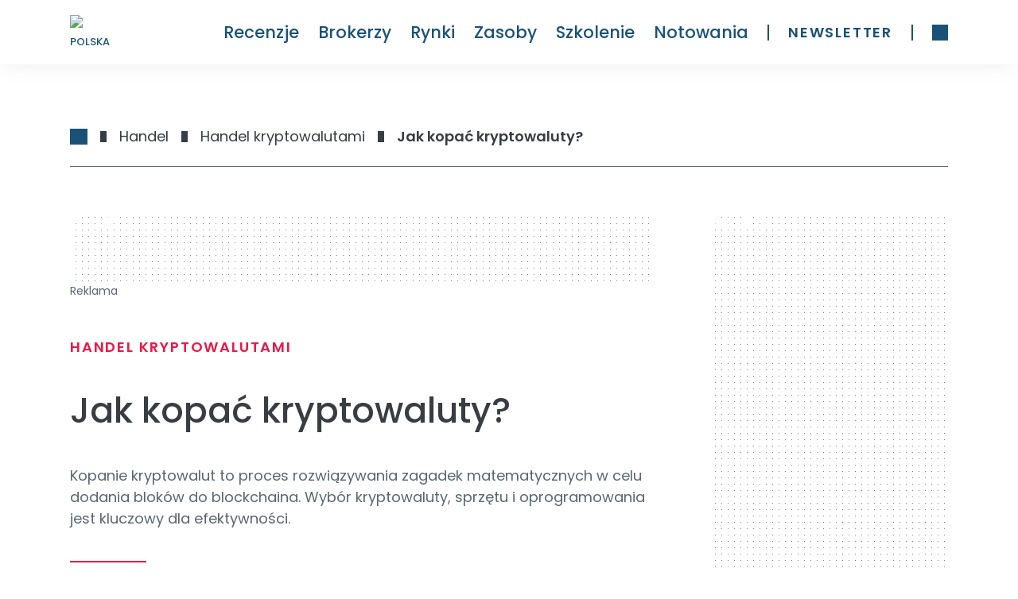

--- FILE ---
content_type: text/html; charset=utf-8
request_url: https://rankia.pl/jak-wydobywac-kryptowaluty/
body_size: 58301
content:
<!DOCTYPE html><html lang="pl-PL" data-critters-container><head><meta charset="utf-8"><link rel="dns-prefetch" href="https://rankia.pl"><link rel="preconnect" href="https://www.googletagmanager.com"><link rel="preconnect" href="https://securepubads.g.doubleclick.net"><link rel="preconnect" href="https://sdk.privacy-center.org"><link rel="dns-prefetch" href="https://cdn.cookielaw.org"><link rel="preload" href="/fonts/Poppins-Regular.woff2" as="font" type="font/woff2" crossorigin="anonymous"><link rel="preload" href="/fonts/Poppins-Bold.woff2" as="font" type="font/woff2" crossorigin="anonymous"><link rel="preload" href="/fonts/Poppins-Medium.woff2" as="font" type="font/woff2" crossorigin="anonymous"><link rel="preload" href="/fonts/PlayfairDisplay-Italic.woff2" as="font" type="font/woff2" crossorigin="anonymous"><title>Jak kopać kryptowaluty? | Rankia Polska</title><meta name="description" content="Zanim omówimy jak kopać kryptowaluty, należy zaznaczyć, że wydobycie kryptowalut jest czasochłonne, kosztowne i tylko sporadycznie przynosi"><link rel="canonical" href="https://rankia.pl/jak-wydobywac-kryptowaluty/"><meta property="og:locale" content="pl_PL"><meta property="og:type" content="article"><meta property="og:title" content="Jak kopać kryptowaluty? | Rankia Polska"><meta property="og:description" content="Zanim omówimy jak kopać kryptowaluty, należy zaznaczyć, że wydobycie kryptowalut jest czasochłonne, kosztowne i tylko sporadycznie przynosi"><meta property="og:url" content="https://rankia.pl/jak-wydobywac-kryptowaluty/"><meta property="og:site_name" content="Rankia Polska"><meta property="article:published_time" content="2024-05-29T09:01:00+00:00"><meta property="article:modified_time" content="2025-04-09T07:32:43+00:00"><meta property="og:image" content="https://images.rankia.pl/load/1024/L2FwcC91cGxvYWRzLzIwMjIvMDYva29wYW5pZS1rcnlwdG8ucG5n"><meta property="og:image:width" content="550"><meta property="og:image:height" content="330"><meta property="og:image:type" content="image/png"><meta name="author" content="Borjana Stamatoska"><meta name="twitter:card" content="summary_large_image"><meta name="twitter:label1" content="Napisane przez"><meta name="twitter:data1" content="Borjana Stamatoska"><meta name="twitter:label2" content="Szacowany czas czytania"><meta name="twitter:data2" content="9 minut"><script type="application/ld+json" class="yoast-schema-graph">{"@context":"https://schema.org","@graph":[{"@type":"Article","@id":"https://rankia.pl/jak-wydobywac-kryptowaluty/#article","isPartOf":{"@id":"https://rankia.pl/jak-wydobywac-kryptowaluty/"},"author":{"name":"Borjana Stamatoska","@id":"https://rankia.pl/#/schema/person/8905ab7b4ec3a593ff0c526c647754bb"},"headline":"Jak kopać kryptowaluty?","datePublished":"2024-05-29T09:01:00+00:00","dateModified":"2025-04-09T07:32:43+00:00","mainEntityOfPage":{"@id":"https://rankia.pl/jak-wydobywac-kryptowaluty/"},"wordCount":1627,"publisher":{"@id":"https://rankia.pl/#organization"},"image":{"@id":"https://rankia.pl/jak-wydobywac-kryptowaluty/#primaryimage"},"thumbnailUrl":"https://images.rankia.pl/load/1024/L2FwcC91cGxvYWRzLzIwMjIvMDYva29wYW5pZS1rcnlwdG8ucG5n","articleSection":["Handel","Handel kryptowalutami"],"inLanguage":"pl-PL"},{"@type":"WebPage","@id":"https://rankia.pl/jak-wydobywac-kryptowaluty/","url":"https://rankia.pl/jak-wydobywac-kryptowaluty/","name":"Jak kopać kryptowaluty? | Rankia Polska","isPartOf":{"@id":"https://rankia.pl/#website"},"primaryImageOfPage":{"@id":"https://rankia.pl/jak-wydobywac-kryptowaluty/#primaryimage"},"image":{"@id":"https://rankia.pl/jak-wydobywac-kryptowaluty/#primaryimage"},"thumbnailUrl":"https://images.rankia.pl/load/1024/L2FwcC91cGxvYWRzLzIwMjIvMDYva29wYW5pZS1rcnlwdG8ucG5n","datePublished":"2024-05-29T09:01:00+00:00","dateModified":"2025-04-09T07:32:43+00:00","description":"Zanim omówimy jak kopać kryptowaluty, należy zaznaczyć, że wydobycie kryptowalut jest czasochłonne, kosztowne i tylko sporadycznie przynosi","breadcrumb":{"@id":"https://rankia.pl/jak-wydobywac-kryptowaluty/#breadcrumb"},"inLanguage":"pl-PL","potentialAction":[{"@type":"ReadAction","target":["https://rankia.pl/jak-wydobywac-kryptowaluty/"]}]},{"@type":"ImageObject","inLanguage":"pl-PL","@id":"https://rankia.pl/jak-wydobywac-kryptowaluty/#primaryimage","url":"https://images.rankia.pl/load/1024/L2FwcC91cGxvYWRzLzIwMjIvMDYva29wYW5pZS1rcnlwdG8ucG5n","contentUrl":"https://images.rankia.pl/load/1024/L2FwcC91cGxvYWRzLzIwMjIvMDYva29wYW5pZS1rcnlwdG8ucG5n","width":550,"height":330,"caption":"kopać kryptowaluty"},{"@type":"BreadcrumbList","@id":"https://rankia.pl/jak-wydobywac-kryptowaluty/#breadcrumb","itemListElement":[{"@type":"ListItem","position":1,"name":"Home","item":"https://rankia.pl/"},{"@type":"ListItem","position":2,"name":"Handel","item":"https://rankia.pl/handel/"},{"@type":"ListItem","position":3,"name":"Handel kryptowalutami","item":"https://rankia.pl/handel/handel-kryptowalutami/"},{"@type":"ListItem","position":4,"name":"Jak kopać kryptowaluty?"}]},{"@type":"WebSite","@id":"https://rankia.pl/#website","url":"https://rankia.pl/","name":"Rankia Polska","description":"","publisher":{"@id":"https://rankia.pl/#organization"},"potentialAction":[{"@type":"SearchAction","target":{"@type":"EntryPoint","urlTemplate":"https://rankia.pl/?s={search_term_string}"},"query-input":{"@type":"PropertyValueSpecification","valueRequired":true,"valueName":"search_term_string"}}],"inLanguage":"pl-PL"},{"@type":"Organization","@id":"https://rankia.pl/#organization","name":"Rankia","url":"https://rankia.pl/","logo":{"@type":"ImageObject","inLanguage":"pl-PL","@id":"https://rankia.pl/#/schema/logo/image/","url":"https://images.rankia.pl/load/1024/L2FwcC91cGxvYWRzLzIwMjEvMDUvY3JvcHBlZC1QTkctSW1hZ2UtNTEyLcOXLTUxMi1waXhlbHMucG5n","contentUrl":"https://images.rankia.pl/load/1024/L2FwcC91cGxvYWRzLzIwMjEvMDUvY3JvcHBlZC1QTkctSW1hZ2UtNTEyLcOXLTUxMi1waXhlbHMucG5n","width":512,"height":512,"caption":"Rankia"},"image":{"@id":"https://rankia.pl/#/schema/logo/image/"}},{"@type":"Person","@id":"https://rankia.pl/#/schema/person/8905ab7b4ec3a593ff0c526c647754bb","name":"Borjana Stamatoska","image":{"@type":"ImageObject","inLanguage":"pl-PL","@id":"https://rankia.pl/#/schema/person/image/","url":"https://images.rankia.pl/load/1024/L2FwcC91cGxvYWRzLzIwMjMvMTAvYm9yamFuYS1wcm9maWxlLmpwZw","contentUrl":"https://images.rankia.pl/load/1024/L2FwcC91cGxvYWRzLzIwMjMvMTAvYm9yamFuYS1wcm9maWxlLmpwZw","caption":"Borjana Stamatoska"},"description":"Borjana to doświadczona specjalistka w obszarze rynków finansowych oraz strategii inwestycyjnych. Od ponad 5 lat związana z branżą finansową, gdzie łączy analityczne podejście z umiejętnościami tworzenia treści, które przyciągają uwagę zarówno czytelników, jak i algorytmów. Specjalizuje się w tematach związanych z inwestowaniem (akcje, GPW, ETF-y, obligacje, geopolityka), a także w budowie strategii SEO i optymalizacji treści. Z powodzeniem tworzy artykuły, scenariusze wideo, newslettery i treści multiformatowe – od edukacyjnych poradników po ostrzegawcze analizy dotyczące ryzykownych platform inwestycyjnych. Na co dzień odpowiada za rozwój treści w Rankia – współtworzy strategie wzrostu ruchu organicznego, zarządza aktualizacją starszych treści, a także rozwija współprace redakcyjne z zewnętrznymi partnerami i ekspertami rynku kapitałowego. DOŚWIADCZENIE: • Strategie inwestycyjne: GPW, ETF-y, obligacje, akcje dywidendowe • Analiza rynków globalnych i lokalnych (ze szczególnym uwzględnieniem Polski) • Tworzenie treści w oparciu o dane, sezonowość i trendy rynkowe • Optymalizacja treści pod SEO • Planowanie i realizacja strategii treści multikanałowej (artykuły, YouTube, newslettery, shorty) W SKRÓCIE: • Ekspertka w zakresie inwestowania, rynków kapitałowych i geopolityki • Specjalistka SEO – strategia contentowa, optymalizacja, linkowanie • Twórczyni treści z ponad 10-letnim doświadczeniem dziennikarskim • Redaktorka, analityczka, strateg","sameAs":["https://www.linkedin.com/in/borjana-stamatoska"],"url":"https://rankia.pl/autor/borjana-stamatoska/"}]}</script><meta name="publisher" content="rankia.pl"><meta name="robots" content="index, follow, max-image-preview:large, max-snippet:-1"><meta name="viewport" content="width=device-width, initial-scale=1"><link rel="preload" href="/assets/logo-rankia.svg" as="image" fetchpriority="high"><meta name="next-head-count" content="36"><link rel="icon" type="image/png" href="/favicon.png"><link rel="shortcut icon" type="image/png" href="/favicon.png"><script defer nomodule src="/_next/static/chunks/polyfills-42372ed130431b0a.js"></script><script defer src="/_next/static/chunks/commons-cde66220.c030e8fbd28eb1a2.js"></script><script defer src="/_next/static/chunks/commons-a3dad144.679447f1726c9686.js"></script><script defer src="/_next/static/chunks/commons-f88dba18.708e487fc7d17221.js"></script><script defer src="/_next/static/chunks/commons-7fe5891a.1b0e58eb763adb19.js"></script><script defer src="/_next/static/chunks/commons-c0d76f48.66a1193a102097a0.js"></script><script defer src="/_next/static/chunks/commons-ad6a2f20.b6c9f2358e9b546f.js"></script><script defer src="/_next/static/chunks/commons-1a29245f.38da26c97cf55c70.js"></script><script defer src="/_next/static/chunks/commons-6185be05.0cae891f938b1834.js"></script><script defer src="/_next/static/chunks/commons-c3fbe29b.fbf72ef30b0b8286.js"></script><script defer src="/_next/static/chunks/commons-2285aa12.9200eb8ac33c3472.js"></script><script defer src="/_next/static/chunks/commons-89d5c698.65dd2eff7149ea60.js"></script><script defer src="/_next/static/chunks/commons-17ede90a.2462d427f273ffc6.js"></script><script defer src="/_next/static/chunks/commons-9dcf9039.6911de32764e353a.js"></script><script defer src="/_next/static/chunks/commons-29f13ec6.74a9a320f03a75c3.js"></script><script defer src="/_next/static/chunks/commons-dae6c06c.82e2f119a2c0f9e2.js"></script><script defer src="/_next/static/chunks/commons-1df5cac5.700c273a08fd55d2.js"></script><script defer src="/_next/static/chunks/commons-bfd05009.6074b20201ffb1b3.js"></script><script defer src="/_next/static/chunks/commons-e9e18ac4.c5ef54678691dba2.js"></script><script defer src="/_next/static/chunks/commons-5fd1d9e2.0cfb777128e7190b.js"></script><script defer src="/_next/static/chunks/commons-207d77d7.4e61bb08b16142a6.js"></script><script defer src="/_next/static/chunks/commons-164ccfd2.717fedb19f8c99a4.js"></script><script defer src="/_next/static/chunks/commons-8cbd2506.93873f0727622727.js"></script><script defer src="/_next/static/chunks/commons-377fed06.6cd73c3812eade04.js"></script><script defer src="/_next/static/chunks/commons-a4833343.5f031ba57436a14c.js"></script><script defer src="/_next/static/chunks/41.3e3c8d826861fc66.js"></script><script src="/_next/static/chunks/webpack-14f7b2ac47550775.js" defer></script><script src="/_next/static/chunks/npm.next-27fcbc0d-2d05e1f0ba5d8106.js" defer></script><script src="/_next/static/chunks/npm.next-0fbe0e3f-c7a7411da805e1e4.js" defer></script><script src="/_next/static/chunks/npm.next-2898f16f-6d5f694c2a58b864.js" defer></script><script src="/_next/static/chunks/npm.react-dom-621563a02ab7c673.js" defer></script><script src="/_next/static/chunks/main-55e95e0f8cddb807.js" defer></script><script src="/_next/static/chunks/npm.sentry-070f27cc-9388e5e78b98c279.js" defer></script><script src="/_next/static/chunks/npm.sentry-05308901-4d6f9998f26c680a.js" defer></script><script src="/_next/static/chunks/npm.sentry-0c3f7e25-9e9bf0d8976504fd.js" defer></script><script src="/_next/static/chunks/npm.sentry-8e62cb13-2d1c63b82bcefffd.js" defer></script><script src="/_next/static/chunks/npm.sentry-4afe2aea-ee86c1a6691e34e4.js" defer></script><script src="/_next/static/chunks/npm.sentry-e9bb27a0-ee7906a812ceea16.js" defer></script><script src="/_next/static/chunks/npm.sentry-32ff26c5-e0d9d64aaf33678f.js" defer></script><script src="/_next/static/chunks/npm.sentry-035ffc79-afc1f7efeb62a3c3.js" defer></script><script src="/_next/static/chunks/npm.sentry-28a38268-76d615db96f5ddee.js" defer></script><script src="/_next/static/chunks/npm.sentry-42400244-e01e0d6281e0d6ce.js" defer></script><script src="/_next/static/chunks/npm.sentry-a8637706-1a79b9d1f1714171.js" defer></script><script src="/_next/static/chunks/npm.sentry-a15fe044-a7a5df7e944b0299.js" defer></script><script src="/_next/static/chunks/npm.sentry-internal-8de3d422-cb2216a7de0d1db2.js" defer></script><script src="/_next/static/chunks/npm.sentry-internal-bc4083c3-eb1469ac2b98597f.js" defer></script><script src="/_next/static/chunks/npm.sentry-internal-a3bc572f-62f7a14d61832754.js" defer></script><script src="/_next/static/chunks/npm.sentry-internal-07fc9f10-c6b2869ebc9cd763.js" defer></script><script src="/_next/static/chunks/npm.upstash-21468bbbb6b0c570.js" defer></script><script src="/_next/static/chunks/npm.buffer-d7c4ffc707ba68f9.js" defer></script><script src="/_next/static/chunks/pages/_app-f3956634-22da48cc811afa7d.js" defer></script><script src="/_next/static/chunks/pages/_app-b5961e9b-c5f81cfbd199a922.js" defer></script><script src="/_next/static/chunks/npm.instantsearch.js-bc061633e84dabc0.js" defer></script><script src="/_next/static/chunks/npm.react-instantsearch-core-da0d34872e5dde90.js" defer></script><script src="/_next/static/chunks/npm.algoliasearch-helper-36c3126db43d4291.js" defer></script><script src="/_next/static/chunks/npm.algolia-5af8c597-b7eda5dd97daa254.js" defer></script><script src="/_next/static/chunks/npm.algolia-ca068087-18c53294b25e7c8c.js" defer></script><script src="/_next/static/chunks/npm.algolia-7d5e9ee9-2aa92e3424ef718b.js" defer></script><script src="/_next/static/chunks/npm.react-property-744344ee85af186f.js" defer></script><script src="/_next/static/chunks/npm.domhandler-f0577d2a9d224607.js" defer></script><script src="/_next/static/chunks/4766-1e02b6c276632baa.js" defer></script><script src="/_next/static/chunks/pages/%5B%5B...slug%5D%5D-f3956634-08a606736919e6a5.js" defer></script><script src="/_next/static/chunks/pages/%5B%5B...slug%5D%5D-a3dad144-33ab9a6b8ee55318.js" defer></script><script src="/_next/static/chunks/pages/%5B%5B...slug%5D%5D-f88dba18-7f7c05e78535cae8.js" defer></script><script src="/_next/static/chunks/pages/%5B%5B...slug%5D%5D-f5ee3ce1-2b4d0a3af15e05e2.js" defer></script><script src="/_next/static/608ac4874ec1/_buildManifest.js" defer></script><script src="/_next/static/608ac4874ec1/_ssgManifest.js" defer></script><style>.textSmall{font-size:var(--typography-text-small-font-size);font-weight:var(--typography-text-small-font-weight);line-height:var(--typography-text-small-line-height)}:root{--color-color-neutral0:#fff;--color-light-background:#ebf6ff;--color-color-success:#00856f;--color-color-neutral3:#f0f0f0;--color-color-alert:#fcff74;--color-color-neutral2:#5a6773;--color-color-info:#58a8da;--color-color-neutral1:#383d43;--color-color-danger:#e91101;--color-color-accent:#e81949;--color-color-primary:#1a5275;--radius-radius24:24px;--radius-radius64:64px;--radius-radius08:8px;--radius-radius04:4px;--radius-radius02:2px;--shadow-shadow-heavy:0px 4px 10px rgba(0,0,0,.1);--shadow-shadow-faded:0px 0px 30px rgba(0,0,0,.07);--shadow-shadow-faded-darker:0px 0px 30px rgba(0,0,0,.1);--spacing-xxxxl:64.00000349691118px;--spacing-xxxl:56.00000349691118px;--spacing-xxl:48.00000349691118px;--spacing-xl:40.00000349691118px;--spacing-lg:32.00000349691118px;--spacing-md:24.000003496911177px;--spacing-sm:16.000003496911177px;--spacing-xs:8.000003496911177px;--spacing-xxs:4.000003496911177px;--typography-text-small-underlined-bold-font-family:"Poppins";--typography-text-small-underlined-bold-font-size:14px;--typography-text-small-underlined-bold-line-height:21px;--typography-text-small-underlined-bold-font-weight:600;--typography-text-small-underlined-font-family:"Poppins";--typography-text-small-underlined-font-size:14px;--typography-text-small-underlined-line-height:21px;--typography-text-small-underlined-font-weight:400;--typography-text-small-italic-font-family:"Poppins";--typography-text-small-italic-font-size:14px;--typography-text-small-italic-line-height:21px;--typography-text-small-italic-font-weight:400;--typography-text-small-bold-font-family:"Poppins";--typography-text-small-bold-font-size:14px;--typography-text-small-bold-line-height:21px;--typography-text-small-bold-font-weight:600;--typography-text-small-medium-font-family:"Poppins";--typography-text-small-medium-font-size:14px;--typography-text-small-medium-line-height:21px;--typography-text-small-medium-font-weight:500;--typography-text-small-font-family:"Poppins";--typography-text-small-font-size:14px;--typography-text-small-line-height:21px;--typography-text-small-font-weight:400;--typography-text-underlined-bold-font-family:"Poppins";--typography-text-underlined-bold-font-size:18px;--typography-text-underlined-bold-line-height:27px;--typography-text-underlined-bold-font-weight:600;--typography-text-underlined-font-family:"Poppins";--typography-text-underlined-font-size:18px;--typography-text-underlined-line-height:27px;--typography-text-underlined-font-weight:400;--typography-text-italic-font-family:"Poppins";--typography-text-italic-font-size:18px;--typography-text-italic-line-height:27px;--typography-text-italic-font-weight:400;--typography-text-bold-font-family:"Poppins";--typography-text-bold-font-size:18px;--typography-text-bold-line-height:27px;--typography-text-bold-font-weight:600;--typography-text-medium-font-family:"Poppins";--typography-text-medium-font-size:18px;--typography-text-medium-line-height:27px;--typography-text-medium-font-weight:500;--typography-text-font-family:"Poppins";--typography-text-font-size:18px;--typography-text-line-height:27px;--typography-text-font-weight:400;--typography-text-inputs-font-family:"Poppins";--typography-text-inputs-font-size:18px;--typography-text-inputs-line-height:27px;--typography-text-inputs-font-weight:400;--typography-title-smallest-mobile-font-family:"Poppins";--typography-title-smallest-mobile-font-size:16px;--typography-title-smallest-mobile-line-height:22px;--typography-title-smallest-mobile-font-weight:600;--typography-title-small-mobile-font-family:"Poppins";--typography-title-small-mobile-font-size:23px;--typography-title-small-mobile-line-height:31px;--typography-title-small-mobile-font-weight:500;--typography-title-medium-mobile-font-family:"Poppins";--typography-title-medium-mobile-font-size:26px;--typography-title-medium-mobile-line-height:35px;--typography-title-medium-mobile-font-weight:500;--typography-title-big-mobile-font-family:"Poppins";--typography-title-big-mobile-font-size:29px;--typography-title-big-mobile-line-height:39px;--typography-title-big-mobile-font-weight:500;--typography-title-bigger-mobile-font-family:"Poppins";--typography-title-bigger-mobile-font-size:32px;--typography-title-bigger-mobile-line-height:43px;--typography-title-bigger-mobile-font-weight:500;--typography-title-deco-mobile-font-family:"Playfair Display";--typography-title-deco-mobile-font-size:32px;--typography-title-deco-mobile-line-height:43px;--typography-title-deco-mobile-font-weight:500;--typography-title-deco-desktop-font-family:"Playfair Display";--typography-title-deco-desktop-font-size:55px;--typography-title-deco-desktop-line-height:70px;--typography-title-deco-desktop-font-weight:500;--typography-title-smallest-desktop-font-family:"Poppins";--typography-title-smallest-desktop-font-size:18px;--typography-title-smallest-desktop-line-height:23px;--typography-title-smallest-desktop-font-weight:600;--typography-title-smaller-desktop-font-family:"Poppins";--typography-title-smaller-desktop-font-size:21px;--typography-title-smaller-desktop-line-height:30px;--typography-title-smaller-desktop-font-weight:500;--typography-title-small-desktop-font-family:"Poppins";--typography-title-small-desktop-font-size:28px;--typography-title-small-desktop-line-height:36px;--typography-title-small-desktop-font-weight:500;--typography-title-medium-desktop-font-family:"Poppins";--typography-title-medium-desktop-font-size:35px;--typography-title-medium-desktop-line-height:47px;--typography-title-medium-desktop-font-weight:500;--typography-title-big-desktop-font-family:"Poppins";--typography-title-big-desktop-font-size:44px;--typography-title-big-desktop-line-height:57px;--typography-title-big-desktop-font-weight:500;--typography-title-bigger-desktop-font-family:"Poppins";--typography-title-bigger-desktop-font-size:55px;--typography-title-bigger-desktop-line-height:70px;--typography-title-bigger-desktop-font-weight:500}*,:after,:before{--tw-border-spacing-x:0;--tw-border-spacing-y:0;--tw-translate-x:0;--tw-translate-y:0;--tw-rotate:0;--tw-skew-x:0;--tw-skew-y:0;--tw-scale-x:1;--tw-scale-y:1;--tw-pan-x: ;--tw-pan-y: ;--tw-pinch-zoom: ;--tw-scroll-snap-strictness:proximity;--tw-gradient-from-position: ;--tw-gradient-via-position: ;--tw-gradient-to-position: ;--tw-ordinal: ;--tw-slashed-zero: ;--tw-numeric-figure: ;--tw-numeric-spacing: ;--tw-numeric-fraction: ;--tw-ring-inset: ;--tw-ring-offset-width:0px;--tw-ring-offset-color:#fff;--tw-ring-color:rgba(59,130,246,.5);--tw-ring-offset-shadow:0 0 #0000;--tw-ring-shadow:0 0 #0000;--tw-shadow:0 0 #0000;--tw-shadow-colored:0 0 #0000;--tw-blur: ;--tw-brightness: ;--tw-contrast: ;--tw-grayscale: ;--tw-hue-rotate: ;--tw-invert: ;--tw-saturate: ;--tw-sepia: ;--tw-drop-shadow: ;--tw-backdrop-blur: ;--tw-backdrop-brightness: ;--tw-backdrop-contrast: ;--tw-backdrop-grayscale: ;--tw-backdrop-hue-rotate: ;--tw-backdrop-invert: ;--tw-backdrop-opacity: ;--tw-backdrop-saturate: ;--tw-backdrop-sepia: ;--tw-contain-size: ;--tw-contain-layout: ;--tw-contain-paint: ;--tw-contain-style: }*,:after,:before{box-sizing:border-box;border:0 solid #e5e7eb}:after,:before{--tw-content:""}html{line-height:1.5;-webkit-text-size-adjust:100%;-moz-tab-size:4;-o-tab-size:4;tab-size:4;font-family:ui-sans-serif,system-ui,sans-serif,Apple Color Emoji,Segoe UI Emoji,Segoe UI Symbol,Noto Color Emoji;font-feature-settings:normal;font-variation-settings:normal;-webkit-tap-highlight-color:transparent}body{margin:0;line-height:inherit}h1,h2,h3,h4{font-size:inherit;font-weight:inherit}a{color:inherit;text-decoration:inherit}strong{font-weight:bolder}button{font-family:inherit;font-feature-settings:inherit;font-variation-settings:inherit;font-size:100%;font-weight:inherit;line-height:inherit;letter-spacing:inherit;color:inherit;margin:0;padding:0}button{text-transform:none}button{-webkit-appearance:button;background-color:transparent;background-image:none}h1,h2,h3,h4,p{margin:0}ul{list-style:none;margin:0;padding:0}button{cursor:pointer}iframe,img{display:block;vertical-align:middle}img{max-width:100%;height:auto}.relative{position:relative}.sticky{position:sticky}.top-\[96px\]{top:96px}.mx-sm{margin-left:var(--spacing-sm);margin-right:var(--spacing-sm)}.ml-md{margin-left:var(--spacing-md)}.mt-2xl{margin-top:var(--spacing-xxl)}.mt-3xl{margin-top:var(--spacing-xxxl)}.mt-lg{margin-top:var(--spacing-lg)}.mt-xl{margin-top:var(--spacing-xl)}.block{display:block}.flex{display:flex}.grid{display:grid}.hidden{display:none}.h-full{height:100%}.min-h-\[12px\]{min-height:12px}.min-h-\[45px\]{min-height:45px}.min-h-screen{min-height:100vh}.w-\[336px\]{width:336px}.w-full{width:100%}.min-w-\[288px\]{min-width:288px}.min-w-\[91px\]{min-width:91px}.min-w-xs{min-width:var(--spacing-xs)}.max-w-\[728px\]{max-width:728px}.cursor-pointer{cursor:pointer}.list-disc{list-style-type:disc}.grid-cols-2{grid-template-columns:repeat(2,minmax(0,1fr))}.flex-col{flex-direction:column}.items-end{align-items:flex-end}.items-center{align-items:center}.justify-center{justify-content:center}.gap-\[1rem\]{gap:1rem}.gap-xs{gap:var(--spacing-xs)}.gap-x-md{-moz-column-gap:var(--spacing-md);column-gap:var(--spacing-md)}.space-y-md>:not([hidden])~:not([hidden]){--tw-space-y-reverse:0;margin-top:calc(var(--spacing-md) * calc(1 - var(--tw-space-y-reverse)));margin-bottom:calc(var(--spacing-md) * var(--tw-space-y-reverse))}.space-y-sm>:not([hidden])~:not([hidden]){--tw-space-y-reverse:0;margin-top:calc(var(--spacing-sm) * calc(1 - var(--tw-space-y-reverse)));margin-bottom:calc(var(--spacing-sm) * var(--tw-space-y-reverse))}.space-y-xl>:not([hidden])~:not([hidden]){--tw-space-y-reverse:0;margin-top:calc(var(--spacing-xl) * calc(1 - var(--tw-space-y-reverse)));margin-bottom:calc(var(--spacing-xl) * var(--tw-space-y-reverse))}.space-y-xs>:not([hidden])~:not([hidden]){--tw-space-y-reverse:0;margin-top:calc(var(--spacing-xs) * calc(1 - var(--tw-space-y-reverse)));margin-bottom:calc(var(--spacing-xs) * var(--tw-space-y-reverse))}.rounded-t-radius-24{border-top-left-radius:var(--radius-radius24)}.rounded-t-radius-24{border-top-right-radius:var(--radius-radius24)}.bg-lightBackground{background-color:var(--color-light-background)}.bg-neutral0{background-color:var(--color-color-neutral0)}.bg-neutral2{background-color:var(--color-color-neutral2)}.bg-neutral3{background-color:var(--color-color-neutral3)}.pt-md{padding-top:var(--spacing-md)}.pt-xs{padding-top:var(--spacing-xs)}.text-left{text-align:left}.text-medium{font-size:var(--typography-text-medium-font-size)}.text-title-medium-mobile{font-size:var(--typography-title-medium-mobile-font-size)}.text-title-small-mobile{font-size:var(--typography-title-small-mobile-font-size)}.font-medium{font-weight:var(--typography-text-medium-font-weight)}.font-title-medium-mobile{font-weight:var(--typography-title-medium-mobile-font-weight)}.font-title-small-mobile{font-weight:var(--typography-title-small-mobile-font-weight)}.leading-medium{line-height:var(--typography-text-medium-line-height)}.leading-title-medium-mobile{line-height:var(--typography-title-medium-mobile-line-height)}.leading-title-small-mobile{line-height:var(--typography-title-small-mobile-line-height)}.text-accent{color:var(--color-color-accent)}.text-neutral0{color:var(--color-color-neutral0)}.text-neutral1{color:var(--color-color-neutral1)}.text-neutral2{color:var(--color-color-neutral2)}.text-primary{color:var(--color-color-primary)}.transition-colors{transition-property:color,background-color,border-color,text-decoration-color,fill,stroke;transition-timing-function:cubic-bezier(.4,0,.2,1);transition-duration:.15s}.no-scrollbar::-webkit-scrollbar{display:none}.no-scrollbar{-ms-overflow-style:none;scrollbar-width:none}:root{--title-smallest-desktop-letter-spacing:calc(var(--typography-title-smallest-desktop-font-size) * 0.1);--title-smallest-mobile-letter-spacing:calc(var(--typography-title-smallest-mobile-font-size) * 0.1)}#__next,body,html{display:block;min-height:100%;height:100%;scroll-behavior:smooth}.boxed-content{padding:0 calc(50vw - 640px)}.layout{min-height:calc(100% - 915px)}.basic-x-padding{padding:0 16px}@media (min-width:500px) and (max-width:1023px){.boxed-content{padding:0 calc(50vw - 250px)}}@media (min-width:1024px){.layout{min-height:calc(100% - 400px)}.basic-x-padding{padding:0 88px}}body{font-family:Poppins,Verdana,sans-serif}h1{font-family:Poppins,monospace,sans-serif}ul{list-style-type:disc}.hover\:text-accent:hover{color:var(--color-color-accent)}.hover\:opacity-60:hover{opacity:.6}.group:hover .group-hover\:bg-accent{background-color:var(--color-color-accent)}@media (min-width:768px){.md\:mt-\[81px\]{margin-top:81px}.md\:pt-lg{padding-top:var(--spacing-lg)}}@media (min-width:1024px){.lg\:mt-2xl{margin-top:var(--spacing-xxl)}.lg\:mt-6xl{margin-top:80px}.lg\:mt-md{margin-top:var(--spacing-md)}.lg\:block{display:block}.lg\:flex{display:flex}.lg\:hidden{display:none}.lg\:min-w-\[366px\]{min-width:366px}.lg\:grid-cols-4{grid-template-columns:repeat(4,minmax(0,1fr))}.lg\:flex-row{flex-direction:row}.lg\:rounded-t-radius-64{border-top-left-radius:var(--radius-radius64)}.lg\:rounded-t-radius-64{border-top-right-radius:var(--radius-radius64)}.lg\:border-b-\[0\.5px\]{border-bottom-width:.5px}.lg\:border-neutral2{border-color:var(--color-color-neutral2)}.lg\:text-title-medium-desktop{font-size:var(--typography-title-medium-desktop-font-size)}.lg\:text-title-small-desktop{font-size:var(--typography-title-small-desktop-font-size)}.lg\:text-title-smaller-desktop{font-size:var(--typography-title-smaller-desktop-font-size)}.lg\:font-title-medium-desktop{font-weight:var(--typography-title-medium-desktop-font-weight)}.lg\:font-title-small-desktop{font-weight:var(--typography-title-small-desktop-font-weight)}.lg\:font-title-smaller-desktop{font-weight:var(--typography-title-smaller-desktop-font-weight)}.lg\:leading-title-medium-desktop{line-height:var(--typography-title-medium-desktop-line-height)}.lg\:leading-title-small-desktop{line-height:var(--typography-title-small-desktop-line-height)}.lg\:leading-title-smaller-desktop{line-height:var(--typography-title-smaller-desktop-line-height)}}@media (min-width:1280px){.xl\:min-w-\[120px\]{min-width:120px}.xl\:space-y-md>:not([hidden])~:not([hidden]){--tw-space-y-reverse:0;margin-top:calc(var(--spacing-md) * calc(1 - var(--tw-space-y-reverse)));margin-bottom:calc(var(--spacing-md) * var(--tw-space-y-reverse))}}.Footer_footer__yUjxG{background-color:var(--color-color-primary);padding-top:var(--spacing-xl);padding-bottom:var(--spacing-xl);text-align:left;color:var(--color-color-neutral0)}@media (min-width:1024px){.Footer_footer__yUjxG{padding-top:var(--spacing-xxxxl);padding-bottom:72px}}.Footer_footerContent__AmH4E{height:100%;width:100%}.Footer_container__UU6GV{margin-top:var(--spacing-xl);display:flex;flex-direction:column;align-items:baseline;padding-bottom:var(--spacing-md)}@media (min-width:1024px){.Footer_container__UU6GV{margin-top:var(--spacing-md);flex-direction:row;justify-content:space-between;gap:var(--spacing-xl)}}.Footer_newsletter__maOW4{width:80%}@media (min-width:1024px){.Footer_newsletter__maOW4{width:25%}}.Footer_socialNetwork__COvux .Footer_icons__qiF7m{display:flex;flex-direction:row;align-items:flex-end;justify-content:flex-start;gap:var(--spacing-md)}.Footer_links__xMRa4{margin-top:var(--spacing-md);display:flex;flex-direction:column;justify-content:center}.Footer_subscribeButton__0E3R_{display:flex;max-height:43px;width:-moz-fit-content;width:fit-content;align-items:center;justify-content:center;border-radius:var(--radius-radius04);background-color:var(--color-color-neutral0);padding:var(--spacing-sm) var(--spacing-md);font-size:var(--typography-title-smallest-mobile-font-size);font-weight:var(--typography-title-smallest-mobile-font-weight);text-transform:uppercase;line-height:var(--typography-title-smallest-mobile-line-height);letter-spacing:var(--title-smallest-mobile-letter-spacing);color:var(--color-color-primary)}.Footer_subscribeButton__0E3R_:hover{background-color:var(--color-color-accent);color:var(--color-color-neutral0)}@media (min-width:1024px){.Footer_subscribeButton__0E3R_{font-size:var(--typography-title-smallest-desktop-font-size);font-weight:var(--typography-title-smallest-desktop-font-weight);line-height:var(--typography-title-smallest-desktop-line-height);letter-spacing:var(--title-smallest-desktop-letter-spacing)}}.Footer_usefulLinks__XONyG ul{list-style-type:none}.Footer_usefulLinks__XONyG ul>:not([hidden])~:not([hidden]){--tw-space-y-reverse:0;margin-top:calc(var(--spacing-xxs) * calc(1 - var(--tw-space-y-reverse)));margin-bottom:calc(var(--spacing-xxs) * var(--tw-space-y-reverse))}.Footer_logoRankia__mTnTI{padding-bottom:var(--spacing-sm)}.Footer_title__1wNYr{font-size:var(--typography-title-smallest-mobile-font-size);font-weight:var(--typography-title-smallest-mobile-font-weight);text-transform:uppercase;line-height:var(--typography-title-smallest-mobile-line-height);letter-spacing:var(--title-smallest-mobile-letter-spacing)}@media (min-width:1024px){.Footer_title__1wNYr{font-size:var(--typography-title-smallest-desktop-font-size);font-weight:var(--typography-title-smallest-desktop-font-weight);line-height:var(--typography-title-smallest-desktop-line-height);letter-spacing:var(--title-smallest-desktop-letter-spacing)}}.Footer_subtitle__ghm9g{margin-top:var(--spacing-md);margin-bottom:var(--spacing-md)}.Footer_linkItems__MTaCd,.Footer_subtitle__ghm9g{font-size:var(--typography-text-font-size);font-weight:var(--typography-text-font-weight);line-height:var(--typography-text-line-height)}.Footer_linkItems__MTaCd{margin-top:var(--spacing-sm);margin-bottom:var(--spacing-sm)}.Footer_linkItems__MTaCd:hover{opacity:.6}.Footer_footerBottomContainer__xUHBR{margin-top:var(--spacing-sm);display:flex;flex-direction:column;align-items:center;justify-content:space-between}@media (min-width:1024px){.Footer_footerBottomContainer__xUHBR{flex-direction:row}}.Footer_dot__n5Qqr{height:var(--spacing-xxs);width:var(--spacing-xxs);border-radius:9999px;background-color:var(--color-color-neutral0)}.Footer_legalList__qH7hp{display:flex;max-width:80%;list-style-type:none;flex-wrap:wrap;align-items:center;justify-content:center;gap:var(--spacing-xs)}@media (min-width:1024px){.Footer_legalList__qH7hp{flex-direction:row;justify-content:flex-start}}.Footer_itemLegal__ZEJVf{display:flex;align-items:center;gap:var(--spacing-xs);font-size:var(--typography-text-small-font-size);font-weight:var(--typography-text-small-font-weight);line-height:var(--typography-text-small-line-height)}.Footer_itemLegal__ZEJVf a:hover{opacity:.6}.Footer_separator__RDDU5{margin-top:var(--spacing-lg);margin-bottom:var(--spacing-lg);height:.5px;width:100%;background-color:var(--color-color-neutral0)}.Footer_copyright__m8i3P{margin-top:var(--spacing-md);font-size:var(--typography-text-small-font-size);font-weight:var(--typography-text-small-font-weight);line-height:var(--typography-text-small-line-height)}@media (min-width:1024px){.Footer_copyright__m8i3P{margin-top:0}}.Footer_disclaimer__FdU7a{margin-top:var(--spacing-xl);font-size:var(--typography-text-small-font-size);font-weight:var(--typography-text-small-font-weight);font-style:italic;line-height:var(--typography-text-small-line-height);color:var(--color-color-neutral0)}@media (min-width:1024px){.Footer_disclaimer__FdU7a{margin-top:var(--spacing-md)}}.Banner_slot__mLwzj{overflow:hidden;color:var(--color-color-neutral0);margin:0;--dot-bg:#fff;--dot-color:grey;--dot-size:1px;--dot-space:8px;background:linear-gradient(90deg,var(--dot-bg) calc(var(--dot-space) - var(--dot-size)),transparent 0) 0 0 /var(--dot-space) var(--dot-space),linear-gradient(var(--dot-bg) calc(var(--dot-space) - var(--dot-size)),transparent 0) 0 0 /var(--dot-space) var(--dot-space),var(--dot-color)}.ArticlePreview_articlePreviewTitleMedium__XzvyM{font-size:var(--typography-text-medium-font-size);font-weight:var(--typography-text-medium-font-weight);line-height:var(--typography-text-medium-line-height)}.ArticlePreview_articlePreviewTitleMedium__XzvyM:hover{color:var(--color-color-accent)}.ArticlePreview_authorText__ctpZY{display:flex;font-size:var(--typography-text-small-font-size);font-weight:var(--typography-text-small-font-weight);line-height:var(--typography-text-small-line-height)}.ArticlePreview_authorLink__fL44I{margin-left:var(--spacing-xxs);margin-right:var(--spacing-xxs);text-decoration-line:underline}.ArticlePreview_authorLink__fL44I:hover{color:var(--color-color-accent);text-decoration-line:none}.ArticlePreview_dateBlock__bqwUZ{display:flex;flex-wrap:wrap;align-items:center;-moz-column-gap:var(--spacing-xs);column-gap:var(--spacing-xs);font-size:var(--typography-text-small-font-size);font-weight:var(--typography-text-small-font-weight);line-height:var(--typography-text-small-line-height)}.ArticlePreview_separatorDot__ZPsHv{height:var(--spacing-xxs);width:var(--spacing-xxs);border-radius:9999px}.ArticlePreview_articleImage__VCl5j{margin-bottom:var(--spacing-md);height:120px;min-height:120px;width:100%;border-radius:var(--radius-radius08);background-size:cover;background-position:50%;background-repeat:no-repeat}.ArticlePreview_articleImage__VCl5j:hover{opacity:.6}@media (min-width:1024px){.ArticlePreview_articleImage__VCl5j{height:178px;min-height:178px}}@media (min-width:1280px){.ArticlePreview_articleImage__VCl5j{max-width:428px}}.ArticlePreview_articleImage__VCl5j{background-image:var(--article-bg-img)}@media (min-width:1280px){.ArticlePreview_titleArticlePreviewWidth__Ka_bp{max-width:428px}}.MenuBaseList_menuBaseContainer__rCqaW{margin-left:auto;display:none;align-items:center;justify-content:center}@media (min-width:1024px){.MenuBaseList_menuBaseContainer__rCqaW{display:flex}}.MenuBaseList_separator__2ULNx{margin-left:var(--spacing-md);height:1.25rem;min-width:2px;background-color:var(--color-color-primary)}.MenuBaseList_itemMenuBase__MXom_{margin-left:var(--spacing-sm);font-size:16px;font-weight:var(--typography-text-small-font-weight);line-height:var(--typography-text-small-line-height)}.MenuBaseList_itemMenuBase__MXom_:hover{color:var(--color-color-accent)}@media (min-width:1280px){.MenuBaseList_itemMenuBase__MXom_{margin-left:var(--spacing-md);font-size:var(--typography-title-smaller-desktop-font-size);font-weight:var(--typography-title-smaller-desktop-font-weight);line-height:var(--typography-title-smaller-desktop-line-height)}}.MenuBaseList_itemNewsletter__L8f_2{margin-left:var(--spacing-sm);font-size:16px;font-weight:var(--typography-text-small-font-weight);text-transform:uppercase;line-height:var(--typography-text-small-line-height);letter-spacing:var(--title-smallest-desktop-letter-spacing);color:var(--color-color-primary)}.MenuBaseList_itemNewsletter__L8f_2:hover{color:var(--color-color-accent)}@media (min-width:1280px){.MenuBaseList_itemNewsletter__L8f_2{margin-left:var(--spacing-md);font-size:var(--typography-title-smallest-desktop-font-size);font-weight:var(--typography-title-smallest-desktop-font-weight);line-height:var(--typography-title-smallest-desktop-line-height)}}.Header_headerContainer__TYmcC{position:fixed;top:0;z-index:50;max-height:81px;min-height:var(--spacing-xxxl);width:100%;background-color:var(--color-color-neutral0);--tw-shadow:var(--shadow-shadow-faded);--tw-shadow-colored:var(--shadow-shadow-faded);box-shadow:var(--tw-ring-offset-shadow,0 0 #0000),var(--tw-ring-shadow,0 0 #0000),var(--tw-shadow)}@media (min-width:1024px){.Header_headerContainer__TYmcC{padding-top:12.5px;padding-bottom:12.5px}}.Header_listsContainer__I6Acl{display:flex;min-height:var(--spacing-xxxl);align-items:center;justify-content:space-between}@media (min-width:1024px){.Header_listsContainer__I6Acl{justify-content:flex-start}}.Header_imageLink__0ESiA{position:absolute;left:50%;display:flex;--tw-translate-x:-50%;transform:translate(var(--tw-translate-x),var(--tw-translate-y)) rotate(var(--tw-rotate)) skewX(var(--tw-skew-x)) skewY(var(--tw-skew-y)) scaleX(var(--tw-scale-x)) scaleY(var(--tw-scale-y));flex-direction:column;align-items:center;justify-content:center}.Header_imageLink__0ESiA:hover{opacity:.7}@media (min-width:1024px){.Header_imageLink__0ESiA{position:relative;left:0;--tw-translate-x:0px;transform:translate(var(--tw-translate-x),var(--tw-translate-y)) rotate(var(--tw-rotate)) skewX(var(--tw-skew-x)) skewY(var(--tw-skew-y)) scaleX(var(--tw-scale-x)) scaleY(var(--tw-scale-y))}}.Header_logoText__ChUVO{display:block;width:100%;text-align:center;font-size:11px;font-weight:var(--typography-text-medium-font-weight);text-transform:uppercase;color:var(--color-color-primary)}@media (min-width:1024px){.Header_logoText__ChUVO{text-align:left;font-size:13px}}.FullMenuStructure_fullMenuContainer__rZbEC{display:none;position:absolute;left:-9999px;top:-9999px}.FullMenuStructure_mainMenu__3Ebcv,.FullMenuStructure_submenu__Xn63Q{list-style-type:none;padding:0;margin:0}.FullMenuStructure_menuItem__8XPY6{margin:0;padding:0}.FullMenuStructure_menuLink__HABVy,.FullMenuStructure_menuText___68vm{text-decoration:none;color:inherit}.Breadcrumbs_breadcrumbsBlock__EoXB1{position:relative;display:flex;align-items:center;overflow-x:auto;white-space:nowrap;padding-right:var(--spacing-xl);padding-bottom:0;color:var(--color-color-neutral1)}@media (min-width:1024px){.Breadcrumbs_breadcrumbsBlock__EoXB1{padding-bottom:var(--spacing-md)}}@media (min-width:1280px){.Breadcrumbs_breadcrumbsBlock__EoXB1{font-size:var(--typography-text-font-size);font-weight:var(--typography-text-font-weight);line-height:var(--typography-text-line-height)}}.Breadcrumbs_homePageLink__raEyM{position:relative;min-height:20px;min-width:22px}.Breadcrumbs_linkItem__gaoy8{font-size:var(--typography-text-font-size);font-weight:var(--typography-text-font-weight);line-height:var(--typography-text-line-height);color:var(--color-color-neutral1)}.Breadcrumbs_linkItem__gaoy8:hover{color:var(--color-color-neutral2)}.Breadcrumbs_lastItem__aLSfd{max-width:700px;overflow:hidden;text-overflow:ellipsis;white-space:nowrap;font-size:var(--typography-text-bold-font-size);font-weight:var(--typography-text-bold-font-weight);line-height:var(--typography-text-bold-line-height)}.styles_block-content__qJyum{word-wrap:break-word;max-width:100vw}.styles_block-content__qJyum>:not([hidden])~:not([hidden]){--tw-space-y-reverse:0;margin-top:calc(var(--spacing-md) * calc(1 - var(--tw-space-y-reverse)));margin-bottom:calc(var(--spacing-md) * var(--tw-space-y-reverse))}.styles_block-content__qJyum{overflow:hidden;padding-bottom:var(--spacing-sm);font-size:var(--typography-text-font-size);font-weight:var(--typography-text-font-weight);line-height:var(--typography-text-line-height)}@media (min-width:1024px){.styles_block-content__qJyum{max-width:600px}}@media (min-width:1280px){.styles_block-content__qJyum{max-width:728px}}.styles_block-content__qJyum ul[class~=list-unordered]{list-style:revert;padding-left:16px}.styles_block-content__qJyum a:not([class~=wp-block-button]){color:var(--color-color-primary);text-decoration:none;margin-top:25px}.styles_block-content__qJyum a:not([class~=wp-block-button]):hover{color:var(--color-color-accent);text-decoration:none}.styles_block-content__qJyum strong{font-weight:600}.styles_cardContainer__bHG_T{padding-left:var(--spacing-sm);padding-right:var(--spacing-sm)}.styles_paragraph__wlx_e{color:var(--color-color-neutral1)}.styles_listItem__SmT_1{display:list-item}ul>.styles_listItem__SmT_1{margin-left:var(--spacing-md)}.styles_itemListText__ui4Pw{font-size:var(--typography-text-font-size);font-weight:var(--typography-text-font-weight);line-height:var(--typography-text-line-height);color:var(--color-color-neutral1)}ul .styles_itemListText__ui4Pw{color:var(--color-color-neutral1)}.styles_buttonsBlock__g7yaH{display:flex;max-height:45px;width:100%;align-items:center;border-radius:var(--radius-radius04);background-color:var(--color-color-primary);padding:var(--spacing-sm) var(--spacing-md);text-align:center;font-size:var(--typography-title-smallest-mobile-font-size);font-weight:var(--typography-title-smallest-mobile-font-weight);text-transform:uppercase;line-height:var(--typography-title-smallest-mobile-line-height);letter-spacing:var(--title-smallest-mobile-letter-spacing);color:var(--color-color-neutral0)}.styles_buttonsBlock__g7yaH:hover{background-color:var(--color-color-accent)}@media (min-width:1024px){.styles_buttonsBlock__g7yaH{width:-moz-fit-content;width:fit-content;font-size:var(--typography-title-smallest-desktop-font-size);font-weight:var(--typography-title-smallest-desktop-font-weight);line-height:var(--typography-title-smallest-desktop-line-height);letter-spacing:var(--title-smallest-desktop-letter-spacing)}}.ArticleBrokerCard_cardWrapper__MNlLv{position:relative;margin-top:var(--spacing-xxl)}@media (min-width:1024px){.ArticleBrokerCard_cardWrapper__MNlLv{margin-top:var(--spacing-xxxl)}}.ArticleBrokerCard_cardContainer__z9QZ7{display:flex;height:-moz-fit-content;height:fit-content;width:100%;cursor:pointer;flex-direction:column;border-radius:var(--radius-radius08);padding:var(--spacing-md) var(--spacing-sm) var(--spacing-xl);text-decoration-line:none;--tw-shadow:var(--shadow-shadow-faded);--tw-shadow-colored:var(--shadow-shadow-faded);box-shadow:var(--tw-ring-offset-shadow,0 0 #0000),var(--tw-ring-shadow,0 0 #0000),var(--tw-shadow)}@media (min-width:1024px){.ArticleBrokerCard_cardContainer__z9QZ7{padding-left:var(--spacing-md);padding-right:var(--spacing-md)}}.ArticleBrokerCard_logoContainer__yrg90{display:flex;max-height:72px;min-height:72px;min-width:72px;max-width:72px;align-items:center;justify-content:center;border-radius:var(--radius-radius08);padding:var(--spacing-xs);--tw-shadow:var(--shadow-shadow-heavy);--tw-shadow-colored:var(--shadow-shadow-heavy);box-shadow:var(--tw-ring-offset-shadow,0 0 #0000),var(--tw-ring-shadow,0 0 #0000),var(--tw-shadow)}.ArticleBrokerCard_brokerLogo__GXlud{width:100%}.ArticleBrokerCard_brokerName__34P5y{text-align:center;font-size:var(--typography-title-smaller-desktop-font-size);font-weight:var(--typography-title-smaller-desktop-font-weight);line-height:var(--typography-title-smaller-desktop-line-height);color:var(--color-color-neutral1);text-decoration-line:none}.ArticleBrokerCard_prosConsList__0OjTh{margin-left:var(--spacing-lg);margin-top:var(--spacing-md);width:100%;max-width:90%;padding-right:var(--spacing-sm);font-size:var(--typography-text-font-size);font-weight:var(--typography-text-font-weight);line-height:var(--typography-text-line-height);color:var(--color-color-neutral2)}@media (min-width:1024px){.ArticleBrokerCard_prosConsList__0OjTh{margin-left:var(--spacing-xl);margin-top:var(--spacing-lg);max-width:100%;padding-right:0;padding-left:var(--spacing-xs)}}.ArticleBrokerCard_imageBlock__ause1{display:flex;flex-direction:column;align-items:center}.ArticleBrokerCard_imageBlock__ause1>:not([hidden])~:not([hidden]){--tw-space-y-reverse:0;margin-top:calc(var(--spacing-md) * calc(1 - var(--tw-space-y-reverse)));margin-bottom:calc(var(--spacing-md) * var(--tw-space-y-reverse))}@media (min-width:1024px){.ArticleBrokerCard_imageBlock__ause1{min-width:128px}}.ArticleBrokerCard_disclaimer__kx4Q9{margin-top:var(--spacing-md);font-size:var(--typography-text-small-font-size);font-weight:var(--typography-text-small-font-weight);font-style:italic;line-height:var(--typography-text-small-line-height);color:var(--color-color-neutral2)}@media (min-width:1024px){.ArticleBrokerCard_disclaimer__kx4Q9{margin-top:var(--spacing-lg)}}.ArticleBrokerCard_claimBanner__d1URx{position:absolute;top:0;left:50%;width:80%;max-width:100%;--tw-translate-x:-50%;--tw-translate-y:-50%;transform:translate(var(--tw-translate-x),var(--tw-translate-y)) rotate(var(--tw-rotate)) skewX(var(--tw-skew-x)) skewY(var(--tw-skew-y)) scaleX(var(--tw-scale-x)) scaleY(var(--tw-scale-y))}@media (min-width:1024px){.ArticleBrokerCard_claimBanner__d1URx{left:var(--spacing-lg);width:auto;max-width:calc(100% - 4rem);--tw-translate-x:0px;transform:translate(var(--tw-translate-x),var(--tw-translate-y)) rotate(var(--tw-rotate)) skewX(var(--tw-skew-x)) skewY(var(--tw-skew-y)) scaleX(var(--tw-scale-x)) scaleY(var(--tw-scale-y))}}.ArticleBrokerCard_visitButton__lYw3k{display:flex;max-height:45px;width:100%;max-width:100%;align-items:center;justify-content:center;gap:var(--spacing-xs);border-radius:var(--radius-radius04);background-color:var(--color-color-primary);padding:var(--spacing-sm) var(--spacing-md);text-align:center;font-size:var(--typography-title-smallest-mobile-font-size);font-weight:var(--typography-title-smallest-mobile-font-weight);text-transform:uppercase;line-height:var(--typography-title-smallest-mobile-line-height);letter-spacing:var(--title-smallest-mobile-letter-spacing);color:var(--color-color-neutral0);transition-property:color,background-color,border-color,text-decoration-color,fill,stroke;transition-timing-function:cubic-bezier(.4,0,.2,1);transition-duration:.15s}@media (min-width:1024px){.ArticleBrokerCard_visitButton__lYw3k{margin-left:var(--spacing-lg);width:-moz-fit-content;width:fit-content;max-width:308px;font-size:var(--typography-title-smallest-desktop-font-size);font-weight:var(--typography-title-smallest-desktop-font-weight);line-height:var(--typography-title-smallest-desktop-line-height);letter-spacing:var(--title-smallest-desktop-letter-spacing)}}.BrokerClaim_claimBannerCard__iulSv{display:flex;max-height:45px;align-items:center;justify-content:center;overflow-wrap:break-word;border-radius:var(--radius-radius04);padding:var(--spacing-xs) var(--spacing-sm);font-size:var(--typography-text-small-medium-font-size);font-weight:var(--typography-text-small-medium-font-weight);line-height:var(--typography-text-small-medium-line-height);color:var(--color-color-neutral1)}@media (min-width:1024px){.BrokerClaim_claimBannerCard__iulSv{border-radius:var(--radius-radius08);padding-top:var(--spacing-sm);padding-bottom:var(--spacing-sm);font-size:var(--typography-text-font-size);font-weight:var(--typography-text-font-weight);line-height:var(--typography-text-line-height)}}.TopBrokers_topBrokersCard__Xjr7u{border-radius:var(--radius-radius08);background-color:var(--color-color-neutral0);padding:var(--spacing-md) var(--spacing-sm);--tw-shadow:var(--shadow-shadow-faded);--tw-shadow-colored:var(--shadow-shadow-faded);box-shadow:var(--tw-ring-offset-shadow,0 0 #0000),var(--tw-ring-shadow,0 0 #0000),var(--tw-shadow)}@media (min-width:1024px){.TopBrokers_topBrokersCard__Xjr7u{padding:var(--spacing-lg) var(--spacing-md)}}.TopBrokers_topBrokersTitle__y6h6O{font-size:var(--typography-title-medium-mobile-font-size);font-weight:var(--typography-title-medium-mobile-font-weight);line-height:var(--typography-title-medium-mobile-line-height);color:var(--color-color-neutral1)}@media (min-width:1024px){.TopBrokers_topBrokersTitle__y6h6O{font-size:var(--typography-title-small-desktop-font-size);font-weight:var(--typography-title-small-desktop-font-weight);line-height:var(--typography-title-small-desktop-line-height)}}.TopBrokers_brokerBlock__J46FI,.TopBrokers_dataBlock__HTwjf{display:flex;align-items:center}.TopBrokers_dataBlock__HTwjf>:not([hidden])~:not([hidden]){--tw-space-x-reverse:0;margin-right:calc(var(--spacing-sm) * var(--tw-space-x-reverse));margin-left:calc(var(--spacing-sm) * calc(1 - var(--tw-space-x-reverse)))}.TopBrokers_brokerBlock__J46FI{justify-content:space-between}.TopBrokers_number__AO5T2{font-size:var(--typography-title-smaller-desktop-font-size);font-weight:var(--typography-title-smaller-desktop-font-weight);line-height:var(--typography-title-smaller-desktop-line-height);color:var(--color-color-accent)}.TopBrokers_imageContainer__9CoGe{display:flex;min-height:var(--spacing-xxl);min-width:var(--spacing-xxl);align-items:center;justify-content:center;border-radius:var(--radius-radius04);padding:var(--spacing-xxs);--tw-shadow:var(--shadow-shadow-heavy);--tw-shadow-colored:var(--shadow-shadow-heavy);box-shadow:var(--tw-ring-offset-shadow,0 0 #0000),var(--tw-ring-shadow,0 0 #0000),var(--tw-shadow)}.TopBrokers_image__svg7K{min-width:var(--spacing-xl)}.TopBrokers_brokerName__hhDPW{font-size:var(--typography-text-medium-font-size);font-weight:var(--typography-text-medium-font-weight);line-height:var(--typography-text-medium-line-height);color:var(--color-color-neutral1)}.TopBrokers_brokerName__hhDPW:hover{color:var(--color-color-accent)}.TopBrokers_icon__XGpBz{height:var(--spacing-md);width:var(--spacing-md)}.TopBrokers_separator__nfx9c{margin-top:var(--spacing-sm);margin-bottom:var(--spacing-sm);height:.5px;width:100%;background-color:var(--color-color-neutral2)}.Article_articleContainer__gvaoC{margin-top:var(--spacing-xl)}@media (min-width:1024px){.Article_articleContainer__gvaoC{margin-top:var(--spacing-xxxl);display:flex;justify-content:space-between}.Article_articleContainer__gvaoC>:not([hidden])~:not([hidden]){--tw-space-x-reverse:0;margin-right:calc(var(--spacing-xl) * var(--tw-space-x-reverse));margin-left:calc(var(--spacing-xl) * calc(1 - var(--tw-space-x-reverse)))}.Article_layoutControl__WohGS{max-width:550px}}@media (min-width:1280px){.Article_layoutControl__WohGS{max-width:100%}}.Article_category__GFn8L{font-size:var(--typography-title-smallest-mobile-font-size);font-weight:var(--typography-title-smallest-mobile-font-weight);text-transform:uppercase;line-height:var(--typography-title-smallest-mobile-line-height);letter-spacing:var(--title-smallest-mobile-letter-spacing);color:var(--color-color-accent)}@media (min-width:1024px){.Article_category__GFn8L{margin-top:var(--spacing-xxl);font-size:var(--typography-title-smallest-desktop-font-size);font-weight:var(--typography-title-smallest-desktop-font-weight);line-height:var(--typography-title-smallest-desktop-line-height);letter-spacing:var(--title-smallest-desktop-letter-spacing)}}.Article_title__EIQ6Z{margin-top:var(--spacing-lg);font-size:var(--typography-title-big-mobile-font-size);font-weight:var(--typography-title-big-mobile-font-weight);line-height:var(--typography-title-big-mobile-line-height);color:var(--color-color-neutral1)}@media (min-width:1024px){.Article_title__EIQ6Z{margin-top:var(--spacing-xl);font-size:var(--typography-title-big-desktop-font-size);font-weight:var(--typography-title-big-desktop-font-weight);line-height:var(--typography-title-big-desktop-line-height)}}.Article_excerpt__q77ye{margin-top:var(--spacing-lg);font-size:var(--typography-text-small-font-size);font-weight:var(--typography-text-small-font-weight);line-height:var(--typography-text-small-line-height);color:var(--color-color-neutral2)}@media (min-width:1024px){.Article_excerpt__q77ye{margin-top:var(--spacing-xl);font-size:var(--typography-text-font-size);font-weight:var(--typography-text-font-weight);line-height:var(--typography-text-line-height)}}.Article_titleBorder__g8_zO{margin-top:var(--spacing-lg);height:2px;width:96px;background-color:var(--color-color-accent)}@media (min-width:1024px){.Article_titleBorder__g8_zO{margin-top:var(--spacing-xl)}}.Article_authorReviewerContainer__3AxDv{margin-top:var(--spacing-lg);display:flex;flex-direction:column}@media (min-width:1024px){.Article_authorReviewerContainer__3AxDv{margin-top:var(--spacing-xl);flex-direction:row;align-items:center}}.Article_authorBlock__jqZQT{display:flex}.Article_authorImageContainer__zI4M4{max-height:36px;min-height:36px;min-width:36px;max-width:36px}@media (min-width:1024px){.Article_authorImageContainer__zI4M4{max-height:48px;min-height:48px;min-width:48px;max-width:48px}}.Article_authorImage__tLFf2{max-height:36px;min-height:36px;min-width:36px;max-width:36px;border-radius:var(--radius-radius04);-o-object-fit:cover;object-fit:cover}@media (min-width:1024px){.Article_authorImage__tLFf2{max-height:48px;min-height:48px;min-width:48px;max-width:48px}}.Article_authorDataBlock__PWCvZ{margin-left:var(--spacing-xs);display:flex;flex-direction:column;justify-content:center;font-size:var(--typography-text-small-font-size);font-weight:var(--typography-text-small-font-weight);line-height:var(--typography-text-small-line-height);color:var(--color-color-neutral2)}@media (min-width:1024px){.Article_authorDataBlock__PWCvZ{margin-left:var(--spacing-sm);font-size:var(--typography-text-font-size);font-weight:var(--typography-text-font-weight);line-height:var(--typography-text-line-height)}}.Article_authorText__geXqa{display:flex;flex-direction:column}.Article_authorLink__iStrS{margin-left:var(--spacing-xs);text-decoration-line:underline}.Article_authorLink__iStrS:hover{color:var(--color-color-accent);text-decoration-line:none}.Article_reviewedDateBlock__ZHfR7{display:flex}.Article_expertBadge__N5eXJ,.Article_reviewedDate__vxIId{margin-left:var(--spacing-xxs)}.Article_expertBadge__N5eXJ{height:17px;width:17px}.Article_imageContainer__7eDD8{height:167px;width:100%}@media (min-width:1024px){.Article_imageContainer__7eDD8{height:381px}}.Article_featuredImage__in91o{position:absolute;left:0;height:167px;width:100%;-o-object-fit:cover;object-fit:cover}@media (min-width:1024px){.Article_featuredImage__in91o{position:relative;height:100%}}.Article_shareButton__Su32Y{margin-top:var(--spacing-xl);height:var(--spacing-xl);width:var(--spacing-xl);border-radius:var(--radius-radius04);background-color:var(--color-color-primary);padding:var(--spacing-xs)}@media (min-width:1024px){.Article_shareButton__Su32Y{display:none}}.Article_content__iYWDJ{max-width:100vw;overflow:hidden;border-bottom-width:.5px;border-bottom-color:var(--color-color-neutral2);padding-bottom:var(--spacing-xl)}@media (min-width:1024px){.Article_content__iYWDJ{max-width:600px;padding-bottom:80px}}@media (min-width:1280px){.Article_content__iYWDJ{max-width:728px}}.Article_relatedContainer__2DGSG{margin-top:var(--spacing-xxl);margin-bottom:calc(var(--spacing-lg) * -1);padding-top:var(--spacing-xxl);padding-bottom:var(--spacing-xl)}@media (min-width:1024px){.Article_relatedContainer__2DGSG{margin-bottom:calc(var(--spacing-xxl) * -1);margin-top:80px;padding-top:80px;padding-bottom:var(--spacing-xxxxl)}}.Article_relatedTitle__VgXgu{font-size:var(--typography-title-big-mobile-font-size);font-weight:var(--typography-title-big-mobile-font-weight);line-height:var(--typography-title-big-mobile-line-height);color:var(--color-color-neutral1)}@media (min-width:1024px){.Article_relatedTitle__VgXgu{font-size:var(--typography-title-big-desktop-font-size);font-weight:var(--typography-title-big-desktop-font-weight);line-height:var(--typography-title-big-desktop-line-height)}}.Article_relatedArticlesGrid__ECpt_{margin-top:var(--spacing-lg);display:flex;flex-direction:column}@media (min-width:1024px){.Article_relatedArticlesGrid__ECpt_{margin-top:var(--spacing-xxl);display:grid;grid-template-columns:repeat(3,minmax(0,1fr));row-gap:var(--spacing-lg);-moz-column-gap:var(--spacing-xl);column-gap:var(--spacing-xl)}}.Article_separator__VX0jf{margin-top:var(--spacing-lg);margin-bottom:var(--spacing-lg);height:.5px;width:100%;background-color:var(--color-color-neutral2)}@media (min-width:1024px){.Article_separator__VX0jf{margin-top:var(--spacing-lg);margin-bottom:0;display:none}}.Article_disclaimers__KLmKT{margin-top:var(--spacing-md);margin-bottom:var(--spacing-md);font-size:var(--typography-text-font-size);font-weight:var(--typography-text-font-weight);line-height:var(--typography-text-line-height);color:var(--color-color-neutral2)}.Article_disclaimer__H0m8W{font-size:var(--typography-text-small-italic-font-size);font-weight:var(--typography-text-small-italic-font-weight);font-style:italic;line-height:var(--typography-text-small-italic-line-height);color:var(--color-color-neutral2)}.Article_shareBlock__BNxy0{margin-top:var(--spacing-xxl);display:none;height:44px;min-height:44px}@media (min-width:1024px){.Article_shareBlock__BNxy0{display:flex}}</style><link rel="stylesheet" href="/_next/static/css/f8201848e9a2cc2d.css" data-n-g media="print" onload="this.media='all'"><noscript><link rel="stylesheet" href="/_next/static/css/f8201848e9a2cc2d.css" data-n-g media="print" onload="this.media='all'"></noscript><link rel="stylesheet" href="/_next/static/css/9138dd17a28563ac.css" data-n-p media="print" onload="this.media='all'"><noscript><link rel="stylesheet" href="/_next/static/css/9138dd17a28563ac.css" data-n-p media="print" onload="this.media='all'"></noscript><link rel="stylesheet" href="/_next/static/css/253d79e912db169c.css" data-n-p media="print" onload="this.media='all'"><noscript><link rel="stylesheet" href="/_next/static/css/253d79e912db169c.css" data-n-p media="print" onload="this.media='all'"></noscript><link rel="stylesheet" href="/_next/static/css/2a9416a858487b16.css" media="print" onload="this.media='all'"><noscript><link rel="stylesheet" href="/_next/static/css/2a9416a858487b16.css" media="print" onload="this.media='all'"></noscript><link rel="stylesheet" href="/_next/static/css/935ff2a920f9336b.css" media="print" onload="this.media='all'"><noscript><link rel="stylesheet" href="/_next/static/css/935ff2a920f9336b.css" media="print" onload="this.media='all'"></noscript><link rel="stylesheet" href="/_next/static/css/94c3bfdbb23e11de.css" media="print" onload="this.media='all'"><noscript><link rel="stylesheet" href="/_next/static/css/94c3bfdbb23e11de.css" media="print" onload="this.media='all'"></noscript><link rel="stylesheet" href="/_next/static/css/d63b23249ae7009c.css" media="print" onload="this.media='all'"><noscript><link rel="stylesheet" href="/_next/static/css/d63b23249ae7009c.css" media="print" onload="this.media='all'"></noscript><noscript data-n-css></noscript></head><body><div id="__next"><div class="relative"><noscript><iframe src="https://www.googletagmanager.com/ns.html?id=GTM-KXD2K92" height="0" width="0" style="display:none;visibility:hidden"></iframe></noscript><div class="Header_headerContainer__TYmcC boxed-content" data-area="header"><div class="Header_listsContainer__I6Acl basic-x-padding"><button class="cursor-pointer lg:hidden" aria-label="open menu"><span class="iconMasked text-primary " style="--icon-url:url(https://rankia.pl/assets/icon-menu-burger.svg);--size:20px"></span></button><a class="Header_imageLink__0ESiA" data-touchpoint="logo" href="https://rankia.pl/"><img alt="logo Rankia" fetchpriority="high" width="91" height="24" decoding="async" data-nimg="1" class="min-w-[91px] xl:min-w-[120px]" style="color:transparent" src="/assets/logo-rankia.svg"><span class="Header_logoText__ChUVO">Polska</span></a><button class="cursor-pointer ml-md text-primary hover:text-accent transition-colors lg:hidden" aria-label="Abrir búsqueda"><span class="iconMasked text-primary " style="--icon-url:url(https://rankia.pl/assets/icon-search.svg);--size:20px"></span></button><nav class="MenuBaseList_menuBaseContainer__rCqaW" data-touchpoint="menu"><button class="MenuBaseList_itemMenuBase__MXom_ text-primary">Recenzje</button><button class="MenuBaseList_itemMenuBase__MXom_ text-primary">Brokerzy</button><button class="MenuBaseList_itemMenuBase__MXom_ text-primary">Rynki</button><button class="MenuBaseList_itemMenuBase__MXom_ text-primary">Zasoby</button><button class="MenuBaseList_itemMenuBase__MXom_ text-primary">Szkolenie</button><a class="MenuBaseList_itemMenuBase__MXom_ text-primary" href="https://rankia.pl/notowania/">Notowania</a><div class="MenuBaseList_separator__2ULNx"></div><a class="MenuBaseList_itemNewsletter__L8f_2" href="https://rankia.pl/newsletter/">Newsletter</a><div class="MenuBaseList_separator__2ULNx"></div><button class="cursor-pointer ml-md text-primary hover:text-accent transition-colors" aria-label="Abrir búsqueda"><span class="iconMasked text-primary hover:text-accent " style="--icon-url:url(https://rankia.pl/assets/icon-search.svg);--size:20px"></span></button></nav></div></div><nav class="FullMenuStructure_fullMenuContainer__rZbEC"><ul class="FullMenuStructure_mainMenu__3Ebcv"><li class="FullMenuStructure_menuItem__8XPY6"><span class="FullMenuStructure_menuText___68vm">Recenzje</span><ul class="FullMenuStructure_submenu__Xn63Q"><li class="FullMenuStructure_menuItem__8XPY6"><a class="FullMenuStructure_menuLink__HABVy" href="https://rankia.pl/xtb-broker-opinie-oplaty-oferta/">XTB Opinie</a></li><li class="FullMenuStructure_menuItem__8XPY6"><a class="FullMenuStructure_menuLink__HABVy" href="https://rankia.pl/etoro-opinie-oplaty/">eToro Opinie</a></li><li class="FullMenuStructure_menuItem__8XPY6"><a class="FullMenuStructure_menuLink__HABVy" href="https://rankia.pl/broker-freedom24-opinie-oplaty-i-oferta/">Freedom24 Opinie</a></li><li class="FullMenuStructure_menuItem__8XPY6"><a class="FullMenuStructure_menuLink__HABVy" href="https://rankia.pl/saxo-bank-opinie-oplaty-oferta/">Saxo Bank Opinie</a></li><li class="FullMenuStructure_menuItem__8XPY6"><a class="FullMenuStructure_menuLink__HABVy" href="https://rankia.pl/interactive-brokers-recenzja-opis-oplaty-opinie/">Interactive Brokers Opinie</a></li><li class="FullMenuStructure_menuItem__8XPY6"><a class="FullMenuStructure_menuLink__HABVy" href="https://rankia.pl/brokerzy/opinie/">Wszystkie recenzje</a></li></ul></li><li class="FullMenuStructure_menuItem__8XPY6"><span class="FullMenuStructure_menuText___68vm">Brokerzy</span><ul class="FullMenuStructure_submenu__Xn63Q"><li class="FullMenuStructure_menuItem__8XPY6"><a class="FullMenuStructure_menuLink__HABVy" href="https://rankia.pl/?p=3176">Najlepsi brokerzy w Polsce</a></li><li class="FullMenuStructure_menuItem__8XPY6"><a class="FullMenuStructure_menuLink__HABVy" href="https://rankia.pl/jakiego-brokera-wybrac/">Jakiego brokera wybrać?</a></li><li class="FullMenuStructure_menuItem__8XPY6"><span class="FullMenuStructure_menuText___68vm">Według kategorii</span><ul class="FullMenuStructure_submenu__Xn63Q"><li class="FullMenuStructure_menuItem__8XPY6"><a class="FullMenuStructure_menuLink__HABVy" href="https://rankia.pl/brokerzy-forex-ranking/">Broker forex ranking</a></li><li class="FullMenuStructure_menuItem__8XPY6"><a class="FullMenuStructure_menuLink__HABVy" href="https://rankia.pl/brokerzy-forex-regulowani-przez-knf/">KNF lista brokerów</a></li><li class="FullMenuStructure_menuItem__8XPY6"><a class="FullMenuStructure_menuLink__HABVy" href="https://rankia.pl/akcje-amerykanskie-i-miedzynarodowe-najlepsi-brokerzy/">Ranking brokerów zagranicznych</a></li><li class="FullMenuStructure_menuItem__8XPY6"><a class="FullMenuStructure_menuLink__HABVy" href="https://rankia.pl/najlepsi-brokerzy-do-scalping/">Najlepszy broker do scalpingu</a></li><li class="FullMenuStructure_menuItem__8XPY6"><a class="FullMenuStructure_menuLink__HABVy" href="https://rankia.pl/ranking-brokerow-etf/">Ranking brokerów ETF</a></li><li class="FullMenuStructure_menuItem__8XPY6"><a class="FullMenuStructure_menuLink__HABVy" href="https://rankia.pl/opcje-binarne-najlepsi-brokerzy/">Najlepsi brokerzy opcji</a></li><li class="FullMenuStructure_menuItem__8XPY6"><a class="FullMenuStructure_menuLink__HABVy" href="https://rankia.pl/brokerzy-kryptowalut-jak-wybrac-najlepsze-platformy/">Broker kryptowalut</a></li><li class="FullMenuStructure_menuItem__8XPY6"><a class="FullMenuStructure_menuLink__HABVy" href="https://rankia.pl/brokerzy/">Wszystkie artykuły o brokerach</a></li></ul></li><li class="FullMenuStructure_menuItem__8XPY6"><span class="FullMenuStructure_menuText___68vm">Platformy</span><ul class="FullMenuStructure_submenu__Xn63Q"><li class="FullMenuStructure_menuItem__8XPY6"><a class="FullMenuStructure_menuLink__HABVy" href="https://rankia.pl/platformy-transakcyjne-online/">Najlepsza platforma tradingowa: ranking</a></li><li class="FullMenuStructure_menuItem__8XPY6"><a class="FullMenuStructure_menuLink__HABVy" href="https://rankia.pl/jakie-sa-najlepsze-platformy-dla-copy-trading/">Platformy do copy tradingu opinie</a></li><li class="FullMenuStructure_menuItem__8XPY6"><a class="FullMenuStructure_menuLink__HABVy" href="https://rankia.pl/najlepsi-brokerzy-dla-poczatkujacych/">Platformy inwestycyjne dla początkujących</a></li><li class="FullMenuStructure_menuItem__8XPY6"><a class="FullMenuStructure_menuLink__HABVy" href="https://rankia.pl/handel/platformy-handlowe/">Wszystkie artykuły o platformach</a></li></ul></li><li class="FullMenuStructure_menuItem__8XPY6"><span class="FullMenuStructure_menuText___68vm">Porównania</span><ul class="FullMenuStructure_submenu__Xn63Q"><li class="FullMenuStructure_menuItem__8XPY6"><a class="FullMenuStructure_menuLink__HABVy" href="https://rankia.pl/xtb-czy-freedom24-ktory-broker-jest-lepszy/">Freedom24 vs XTB</a></li><li class="FullMenuStructure_menuItem__8XPY6"><a class="FullMenuStructure_menuLink__HABVy" href="https://rankia.pl/etoro-vs-xtb-2022-ktory-broker-jest-lepszy/">eToro vs XTB</a></li><li class="FullMenuStructure_menuItem__8XPY6"><a class="FullMenuStructure_menuLink__HABVy" href="https://rankia.pl/saxo-bank-vs-interactive-brokers/">Saxo Bank vs Interactive Brokers</a></li><li class="FullMenuStructure_menuItem__8XPY6"><a class="FullMenuStructure_menuLink__HABVy" href="https://rankia.pl/xtb-vs-interactive-brokers/">XTB czy Interactive Brokers</a></li><li class="FullMenuStructure_menuItem__8XPY6"><a class="FullMenuStructure_menuLink__HABVy" href="https://rankia.pl/brokerzy/porownanie/">Wszystkie porównania</a></li></ul></li></ul></li><li class="FullMenuStructure_menuItem__8XPY6"><span class="FullMenuStructure_menuText___68vm">Rynki</span><ul class="FullMenuStructure_submenu__Xn63Q"><li class="FullMenuStructure_menuItem__8XPY6"><span class="FullMenuStructure_menuText___68vm">Giełda</span><ul class="FullMenuStructure_submenu__Xn63Q"><li class="FullMenuStructure_menuItem__8XPY6"><a class="FullMenuStructure_menuLink__HABVy" href="https://rankia.pl/jak-inwestowac-na-gieldzie/">Jak inwestować na giełdzie?</a></li><li class="FullMenuStructure_menuItem__8XPY6"><a class="FullMenuStructure_menuLink__HABVy" href="https://rankia.pl/czym-sa-akcje/">Co to są akcje?</a></li><li class="FullMenuStructure_menuItem__8XPY6"><a class="FullMenuStructure_menuLink__HABVy" href="https://rankia.pl/jak-przeprowadzic-analize-fundamentalna-spolek/">Analiza fundamentalna spółki</a></li><li class="FullMenuStructure_menuItem__8XPY6"><a class="FullMenuStructure_menuLink__HABVy" href="https://rankia.pl/co-to-sa-dywidendy-kiedy-wyplacane-sa-dywidendy/">Co to jest dywidenda?</a></li><li class="FullMenuStructure_menuItem__8XPY6"><a class="FullMenuStructure_menuLink__HABVy" href="https://rankia.pl/dividend-aristocrats-arystokraci-dywidendowi/">Dywidendowi arystokraci USA</a></li><li class="FullMenuStructure_menuItem__8XPY6"><a class="FullMenuStructure_menuLink__HABVy" href="https://rankia.pl/obligacje-czym-sa-i-jak-inwestowac/">Inwestowanie w obligacje</a></li><li class="FullMenuStructure_menuItem__8XPY6"><a class="FullMenuStructure_menuLink__HABVy" href="https://rankia.pl/gielda/">Wszystkie artykuły o giełdzie</a></li></ul></li><li class="FullMenuStructure_menuItem__8XPY6"><span class="FullMenuStructure_menuText___68vm">Trading</span><ul class="FullMenuStructure_submenu__Xn63Q"><li class="FullMenuStructure_menuItem__8XPY6"><a class="FullMenuStructure_menuLink__HABVy" href="https://rankia.pl/co-to-jest-trading-jak-zaczac/">Co to jest trading?</a></li><li class="FullMenuStructure_menuItem__8XPY6"><a class="FullMenuStructure_menuLink__HABVy" href="https://rankia.pl/popularne-strategie-handlowe-strategie-tradingowe/">Strategie tradingowe</a></li><li class="FullMenuStructure_menuItem__8XPY6"><a class="FullMenuStructure_menuLink__HABVy" href="https://rankia.pl/analiza-techniczna-zasady-i-wskazniki/">Co to jest analiza techniczna?</a></li><li class="FullMenuStructure_menuItem__8XPY6"><a class="FullMenuStructure_menuLink__HABVy" href="https://rankia.pl/jak-czytac-wykresy-gieldowe-krotki-przewodnik/">Jak czytać wykresy giełdowe?</a></li><li class="FullMenuStructure_menuItem__8XPY6"><a class="FullMenuStructure_menuLink__HABVy" href="https://rankia.pl/czym-sa-kontrakty-cfd-2/">Co to jest CFD?</a></li><li class="FullMenuStructure_menuItem__8XPY6"><a class="FullMenuStructure_menuLink__HABVy" href="https://rankia.pl/podstawy-rynku-forex/">Co to jest rynek forex?</a></li><li class="FullMenuStructure_menuItem__8XPY6"><a class="FullMenuStructure_menuLink__HABVy" href="https://rankia.pl/czym-sa-opcje-binarne/">Czym są opcje binarne?</a></li><li class="FullMenuStructure_menuItem__8XPY6"><a class="FullMenuStructure_menuLink__HABVy" href="https://rankia.pl/jak-handlowac-na-rynku-kontraktow-terminowych/">Co to jest rynek futures?</a></li><li class="FullMenuStructure_menuItem__8XPY6"><a class="FullMenuStructure_menuLink__HABVy" href="https://rankia.pl/handel/">Wszystkie artykuły o tradingu</a></li></ul></li><li class="FullMenuStructure_menuItem__8XPY6"><span class="FullMenuStructure_menuText___68vm">Fundusze i ETFy</span><ul class="FullMenuStructure_submenu__Xn63Q"><li class="FullMenuStructure_menuItem__8XPY6"><a class="FullMenuStructure_menuLink__HABVy" href="https://rankia.pl/co-to-jest-fundusz-indeksowy-jak-to-dziala-przyklady/">Co to są fundusze indeksowe?</a></li><li class="FullMenuStructure_menuItem__8XPY6"><a class="FullMenuStructure_menuLink__HABVy" href="https://rankia.pl/jak-inwestowac-w-fundusze-inwestycyjne-dla-poczatkujacych/">Inwestowanie w fundusze inwestycyjne</a></li><li class="FullMenuStructure_menuItem__8XPY6"><a class="FullMenuStructure_menuLink__HABVy" href="https://rankia.pl/czym-jest-etf-zalety-i-wady/">Co to jest ETF?</a></li><li class="FullMenuStructure_menuItem__8XPY6"><a class="FullMenuStructure_menuLink__HABVy" href="https://rankia.pl/jak-inwestowac-w-etf-w-polsce/">Ranking ETF w Polsce</a></li><li class="FullMenuStructure_menuItem__8XPY6"><a class="FullMenuStructure_menuLink__HABVy" href="https://rankia.pl/surowce-czym-sa-jakie-sa-ich-wlasciwosci-i-rodzaje/">Co to są surowce?</a></li><li class="FullMenuStructure_menuItem__8XPY6"><a class="FullMenuStructure_menuLink__HABVy" href="https://rankia.pl/fundusze/">Wszystkie artykuły o funduszach</a></li></ul></li><li class="FullMenuStructure_menuItem__8XPY6"><span class="FullMenuStructure_menuText___68vm">Kryptowaluty</span><ul class="FullMenuStructure_submenu__Xn63Q"><li class="FullMenuStructure_menuItem__8XPY6"><a class="FullMenuStructure_menuLink__HABVy" href="https://rankia.pl/inwestowanie-w-bitcoina-jak-i-gdzie/">Gdzie i jak kupić Bitcoina?</a></li><li class="FullMenuStructure_menuItem__8XPY6"><a class="FullMenuStructure_menuLink__HABVy" href="https://rankia.pl/ethereum-co-to-jest-i-jak-dziala/">Co to jest Ethereum?</a></li><li class="FullMenuStructure_menuItem__8XPY6"><a class="FullMenuStructure_menuLink__HABVy" href="https://rankia.pl/handel/handel-kryptowalutami/">Wszystkie artykuły o kryptowalutach</a></li></ul></li></ul></li><li class="FullMenuStructure_menuItem__8XPY6"><span class="FullMenuStructure_menuText___68vm">Zasoby</span><ul class="FullMenuStructure_submenu__Xn63Q"><li class="FullMenuStructure_menuItem__8XPY6"><a class="FullMenuStructure_menuLink__HABVy" href="https://rankia.pl/ranking/brokerow/">Ranking Brokerów</a></li><li class="FullMenuStructure_menuItem__8XPY6"><a class="FullMenuStructure_menuLink__HABVy" href="https://rankia.pl/procent-skladany-kalkulator/">Procent składany- Kalkulator</a></li><li class="FullMenuStructure_menuItem__8XPY6"><a class="FullMenuStructure_menuLink__HABVy" href="https://rankia.pl/znajdz-najlepszego-brokera/">Broker Test</a></li><li class="FullMenuStructure_menuItem__8XPY6"><a class="FullMenuStructure_menuLink__HABVy" href="https://rankia.pl/godziny-otwarcia-gield-na-swiecie/">Godziny otwarcia giełd na świecie</a></li><li class="FullMenuStructure_menuItem__8XPY6"><a class="FullMenuStructure_menuLink__HABVy" href="https://rankia.pl/kalendarz-gieldowy-usa-terminy-i-swieta-na-wall-street/">Dni bez sesji USA</a></li><li class="FullMenuStructure_menuItem__8XPY6"><a class="FullMenuStructure_menuLink__HABVy" href="https://rankia.pl/zeznanie-podatkowe-jak-rozliczyc-zyski-kapitalowe-pit-38/">Jak wypełnić PIT-38?</a></li></ul></li><li class="FullMenuStructure_menuItem__8XPY6"><span class="FullMenuStructure_menuText___68vm">Szkolenie</span><ul class="FullMenuStructure_submenu__Xn63Q"><li class="FullMenuStructure_menuItem__8XPY6"><a class="FullMenuStructure_menuLink__HABVy" href="https://rankia.pl/webinary/">Webinary</a></li><li class="FullMenuStructure_menuItem__8XPY6"><a class="FullMenuStructure_menuLink__HABVy" href="https://rankia.pl/przewodniki/">Przewodniki</a></li><li class="FullMenuStructure_menuItem__8XPY6"><a class="FullMenuStructure_menuLink__HABVy" href="https://rankia.pl/landings/rankia-markets-experience-varsovia/">Rankia Markets Experience Warszawa</a></li></ul></li><li class="FullMenuStructure_menuItem__8XPY6"><span class="FullMenuStructure_menuText___68vm">Notowania</span></li></ul></nav><div class="min-h-[45px] mt-3xl md:mt-[81px]"></div><div class="layout" data-area="layout"><div class="pt-md md:pt-lg min-h-screen "><span style="font-size:0"></span><div class><div class="bg-neutral0 rounded-t-radius-24 lg:rounded-t-radius-64 undefined boxed-content" style="background:bg-neutral0"><div class="basic-x-padding"><div class="lg:border-b-[0.5px] lg:border-neutral2 Breadcrumbs_breadcrumbsBlock__EoXB1 textSmall no-scrollbar"><a class="Breadcrumbs_homePageLink__raEyM" href="https://rankia.pl/"><span class="iconMasked text-primary hover:text-accent " style="--icon-url:url(https://rankia.pl/assets/icon-home.svg);--width:22px;--height:20px" role="img" aria-label="to home page"></span></a><span class="mx-sm min-w-xs min-h-[12px]"><span class="iconMasked w-full h-full  " style="--icon-url:url(https://rankia.pl/assets/icon-arrow-plain-right.svg);--width:8px;--height:14px"></span></span><div class="flex items-center"><a href="https://rankia.pl/handel/"><span class="Breadcrumbs_linkItem__gaoy8 ">Handel</span></a><span class="mx-sm min-w-xs min-h-[12px]"><span class="iconMasked w-full h-full  " style="--icon-url:url(https://rankia.pl/assets/icon-arrow-plain-right.svg);--width:8px;--height:14px"></span></span></div><div class="flex items-center"><a href="https://rankia.pl/handel/handel-kryptowalutami/"><span class="Breadcrumbs_linkItem__gaoy8 ">Handel kryptowalutami</span></a><span class="mx-sm min-w-xs min-h-[12px]"><span class="iconMasked w-full h-full  " style="--icon-url:url(https://rankia.pl/assets/icon-arrow-plain-right.svg);--width:8px;--height:14px"></span></span></div><div class="flex items-center"><span class="Breadcrumbs_lastItem__aLSfd text-neutral1">Jak kopać kryptowaluty?</span></div></div><div class=" Article_articleContainer__gvaoC"><div class="Article_layoutControl__WohGS"><div class="hidden lg:block"><div class="hidden lg:block"><div class="hidden lg:block Banner_slot__mLwzj" style="width:728px;height:90px"><div id="gpt_div-megabanner" data-touchpoint="banner"><span class="Banner_slotSizes__9pwAl">728 x 90</span></div></div><div class="textSmall text-neutral2">Reklama</div></div></div><p class="Article_category__GFn8L">Handel kryptowalutami</p><h1 class="Article_title__EIQ6Z">Jak kopać kryptowaluty?</h1><div class="Article_excerpt__q77ye">Kopanie kryptowalut to proces rozwiązywania zagadek matematycznych w celu dodania bloków do blockchaina. Wybór kryptowaluty, sprzętu i oprogramowania jest kluczowy dla efektywności.</div><div class="Article_titleBorder__g8_zO"></div><div class="Article_authorReviewerContainer__3AxDv"><div class="Article_authorBlock__jqZQT"><div class="Article_authorImageContainer__zI4M4"><picture><source srcset="https://images.rankia.pl/load/32/L2FwcC91cGxvYWRzLzIwMjMvMTAvYm9yamFuYS1wcm9maWxlLmpwZw 32w" media="(max-width: 1024px)"><img alt="Borjana Stamatoska" decoding="async" class="Article_authorImage__tLFf2" loading="eager" fetchpriority="high" width="48" height="48" src="https://images.rankia.pl/load/64/L2FwcC91cGxvYWRzLzIwMjMvMTAvYm9yamFuYS1wcm9maWxlLmpwZw"></picture></div><div class="Article_authorDataBlock__PWCvZ"><div class="Article_authorText__geXqa"><div class="flex items-center">Autor:<a class="Article_authorLink__iStrS" href="https://rankia.pl/autor/borjana-stamatoska/">Borjana Stamatoska</a><span class="iconMasked Article_expertBadge__N5eXJ " style="--icon-url:url(https://rankia.pl/assets/icon-badge-expert-text-neutral2.svg);--size:17px"></span></div></div><p>29 MAJ, 2024</p><div class="Article_reviewedDateBlock__ZHfR7">Akt.:<p class="Article_reviewedDate__vxIId">9 KWI, 2025</p></div></div></div></div><div class="mt-xl"><div class="Article_imageContainer__7eDD8"><picture><source srcset="https://images.rankia.pl/load/375/L2FwcC91cGxvYWRzLzIwMjIvMDYva29wYW5pZS1rcnlwdG8ucG5n 375w" media="(max-width: 375px)"><source srcset="https://images.rankia.pl/load/428/L2FwcC91cGxvYWRzLzIwMjIvMDYva29wYW5pZS1rcnlwdG8ucG5n 428w" media="(max-width: 428px)"><source srcset="https://images.rankia.pl/load/768/L2FwcC91cGxvYWRzLzIwMjIvMDYva29wYW5pZS1rcnlwdG8ucG5n 768w" media="(max-width: 768px)"><source srcset="https://images.rankia.pl/load/1024/L2FwcC91cGxvYWRzLzIwMjIvMDYva29wYW5pZS1rcnlwdG8ucG5n 1024w" media="(max-width: 1024px)"><img alt="kopać kryptowaluty" decoding="async" class="Article_featuredImage__in91o" loading="eager" fetchpriority="high" width="720" height="480" src="https://images.rankia.pl/load/1024/L2FwcC91cGxvYWRzLzIwMjIvMDYva29wYW5pZS1rcnlwdG8ucG5n"></picture></div></div><div class="Article_shareBlock__BNxy0"></div><div class="mt-xl block lg:hidden"></div><button class="Article_shareButton__Su32Y" aria-label="share"><span class="iconMasked text-neutral0 " style="--icon-url:url(https://rankia.pl/assets/icon-share.svg);--width:24px;--height:24px"></span></button><div class="Article_content__iYWDJ"><div data-testid="block-content" class="styles_block-content__qJyum mt-xl lg:mt-2xl"><p class="text-left styles_paragraph__wlx_e">Kopanie kryptowalut, znane także jako mining, jest procesem, w którym komputery rozwiązują skomplikowane zagadki matematyczne, aby dodać nowe bloki do blockchaina i w zamian otrzymują nagrody w postaci kryptowalut. Oto kroki, jak kopać kryptowaluty:</p><h2 class="text-left pt-xs text-neutral1 text-title-medium-mobile font-title-medium-mobile leading-title-medium-mobile lg:text-title-medium-desktop lg:leading-title-medium-desktop lg:font-title-medium-desktop">​​Jak wydobywać kryptowaluty?</h2><div class="flex justify-center lg:hidden"><div class><div class=" Banner_slot__mLwzj" style="width:320px;height:50px"><div id="gpt_div-banner_320x50" data-touchpoint="banner"><span class="Banner_slotSizes__9pwAl">320 x 50</span></div></div></div></div><p class="text-left styles_paragraph__wlx_e">Zanim omówimy jak kopać kryptowaluty, należy zaznaczyć, że <strong>wydobycie kryptowalut jest czasochłonne</strong>, kosztowne i tylko sporadycznie przynosi zyski. Fakt, że górnicy są nagradzani tokenami kryptowalutowymi za swoją pracę sprawia, że <strong>górnictwo jest atrakcyjne dla wielu inwestorów</strong>, zainteresowanych kryptowalutami. Zanim jednak zainwestujesz czas i pieniądze w górnictwo, przeczytaj ten artykuł, aby ustalić, czy jest to właściwy wybór dla Ciebie.</p><p class="text-left styles_paragraph__wlx_e"><strong>Wydobycie kryptowalut </strong>odnosi się do obliczeń wykonywanych przez węzły sieci w celu uzyskania nowych tokenów. Górnik jest zasadniczo opłacany za swoją pracę jako audytor. Weryfikuje on, czy transakcje są uzasadnione.</p><ul start="1" class="space-y-sm xl:space-y-md list-unordered"><li class="styles_listItem__SmT_1 "><div class="styles_itemListText__ui4Pw">Sprawdź także, <a href="https://rankia.pl/jakie-sa-wschodzace-kryptowaluty/">która kryptowaluta wystrzeli</a>.</div></li></ul><p class="text-left styles_paragraph__wlx_e">Zanim dowiesz się,<strong> jak wydobywać kryptowaluty, </strong>pamiętaj o następujących informacjach.</p><h2 class="text-left pt-xs text-neutral1 text-title-medium-mobile font-title-medium-mobile leading-title-medium-mobile lg:text-title-medium-desktop lg:leading-title-medium-desktop lg:font-title-medium-desktop">Wybór kryptowaluty do kopania</h2><p class="text-left styles_paragraph__wlx_e">Wybór kryptowaluty do kopania jest kluczowym krokiem, który zależy od wielu czynników, takich jak dostępny sprzęt, koszty energii oraz potencjalne zyski. Ważne jest, aby być na bieżąco z technologicznymi zmianami w danej kryptowalucie. Oto przegląd kilku popularnych kryptowalut oraz ich specyfika:</p><p class="text-left styles_paragraph__wlx_e"><strong>Bitcoin (BTC)</strong></p><p class="text-left styles_paragraph__wlx_e"><a href="https://rankia.pl/inwestowanie-w-bitcoina-jak-i-gdzie/">Bitcoin</a> jest najpopularniejszą i najbardziej rozpoznawalną kryptowalutą. Kopanie Bitcoina wymaga specjalistycznego sprzętu ASIC (Application-Specific Integrated Circuit), który jest zaprojektowany specjalnie do tego celu. ASIC są wydajne, ale również kosztowne i zużywają dużo energii. Kopanie Bitcoina w domowych warunkach staje się coraz mniej opłacalne z powodu rosnącej trudności kopania i konkurencji. Przeczytaj również: <a href="https://rankia.pl/halving-bitcoina-2024-co-trzeba-wiedziec/">Halving Bitcoina 2024</a>.</p><p class="text-left styles_paragraph__wlx_e"><strong>Ethereum (ETH)</strong></p><p class="text-left styles_paragraph__wlx_e"><a href="https://rankia.pl/ethereum-co-to-jest-i-jak-dziala/">Ethereum</a> było jedną z najpopularniejszych kryptowalut do kopania przy użyciu kart graficznych (GPU). Jednakże, w 2022 roku Ethereum przeszło z algorytmu Proof of Work (PoW) na Proof of Stake (PoS), co oznacza, że kopanie ETH stało się niemożliwe. Proof of Stake wymaga, aby uczestnicy stakowali swoje monety w celu zabezpieczania sieci, zamiast używać mocy obliczeniowej. Z tego powodu, górnicy, którzy wcześniej kopali Ethereum, musieli przejść na inne kryptowaluty lub sprzedać swoje sprzęty.</p><p class="text-left styles_paragraph__wlx_e"><strong>Litecoin (LTC)</strong></p><p class="text-left styles_paragraph__wlx_e">Litecoin jest kryptowalutą opartą na algorytmie Scrypt. Kopanie Litecoina może być bardziej dostępne dla górników używających zarówno GPU, jak i ASIC. Ma on szybsze czasy bloków niż Bitcoin, co może być atrakcyjne dla górników.</p><p class="text-left styles_paragraph__wlx_e"><strong>Monero (XMR)</strong></p><p class="text-left styles_paragraph__wlx_e">Monero jest znane z nacisku na prywatność i anonimowość. Kopanie Monero wykorzystuje algorytm RandomX, który jest zoptymalizowany do kopania za pomocą CPU (Central Processing Unit). Dzięki temu Monero może być kopane przy użyciu standardowych komputerów więc jest nadal w miarę opłacalne w tym roku.</p><p class="text-left styles_paragraph__wlx_e">Czynniki do rozważenia przy wyborze kryptowaluty do kopania:</p><ul start="1" class="space-y-sm xl:space-y-md list-unordered"><li class="styles_listItem__SmT_1 "><div class="styles_itemListText__ui4Pw"><strong>Trudność kopania</strong>: Im większa trudność, tym więcej mocy obliczeniowej potrzeba do rozwiązania bloków.</div></li><li class="styles_listItem__SmT_1 "><div class="styles_itemListText__ui4Pw"><strong>Koszt sprzętu</strong>: Różne kryptowaluty mogą wymagać różnych typów sprzętu, od GPU po ASIC.</div></li><li class="styles_listItem__SmT_1 "><div class="styles_itemListText__ui4Pw"><strong>Koszt energii</strong>: Wysokie zużycie energii może znacząco obniżyć zyski z kopania.</div></li><li class="styles_listItem__SmT_1 "><div class="styles_itemListText__ui4Pw"><strong>Potencjalne zyski</strong>: Przeanalizuj aktualną cenę kryptowaluty oraz przewidywane zyski.</div></li><li class="styles_listItem__SmT_1 "><div class="styles_itemListText__ui4Pw"><strong>Wsparcie i społeczność</strong>: Silna społeczność i wsparcie techniczne mogą być pomocne, szczególnie dla początkujących górników.</div></li></ul><p class="text-left styles_paragraph__wlx_e"><a class href="https://rankia.pl/10-najlepszych-kryptowalut-w-ktore-warto-inwestowac/">Jakie krypto kupić</a> – <strong>Przeczytaj również, które projekty dominują na rynku.</strong></p><h3 class="text-left pt-xs text-neutral1 text-title-small-mobile font-title-small-mobile leading-title-small-mobile lg:text-title-small-desktop lg:leading-title-small-desktop lg:font-title-small-desktop">Przygotowanie sprzętu do kopania kryptowalut</h3><p class="text-left styles_paragraph__wlx_e">Przygotowanie odpowiedniego sprzętu do kopania kryptowalut jest kluczowym krokiem w procesie górniczym. Sprzęt musi być odpowiednio mocny i zoptymalizowany, aby zapewnić efektywne i opłacalne kopanie. Oto co należy wziąć pod uwagę:</p><p class="text-left styles_paragraph__wlx_e"><strong>Komputer górniczy (Mining Rig)</strong></p><p class="text-left styles_paragraph__wlx_e">Komputer górniczy, nazywany również mining rigiem, to podstawowy element sprzętu do kopania. Może to być zestaw komputerowy wyposażony w mocne karty graficzne (GPU) lub specjalistyczny sprzęt ASIC (Application-Specific Integrated Circuit). Wybór zależy od preferencji, dostępnych środków finansowych oraz preferowanej kryptowaluty.</p><ul start="1" class="space-y-sm xl:space-y-md list-unordered"><li class="styles_listItem__SmT_1 "><div class="styles_itemListText__ui4Pw"><strong>Karty graficzne (GPU)</strong>: W przypadku kopania kryptowalut opartych na algorytmie Proof of Work (PoW), takich jak Ethereum czy Litecoin, używane są karty graficzne. Warto wybrać karty graficzne z odpowiednią mocą obliczeniową i pamięcią, które zapewnią wysoką wydajność kopania.</div></li><li class="styles_listItem__SmT_1 "><div class="styles_itemListText__ui4Pw"><strong>Specjalistyczny sprzęt ASIC</strong>: Dla niektórych kryptowalut, takich jak Bitcoin, specjalistyczny sprzęt ASIC jest bardziej efektywny i opłacalny niż karty graficzne. ASIC jest zaprojektowany specjalnie do kopania określonej kryptowaluty i oferuje znacznie wyższą moc obliczeniową przy mniejszym zużyciu energii.</div></li></ul><p class="text-left styles_paragraph__wlx_e"><strong>Zasilacz</strong></p><p class="text-left styles_paragraph__wlx_e">Zasilacz o odpowiedniej mocy jest niezbędny do zasilenia komputera górniczego oraz wszystkich podłączonych komponentów. Wybierz zasilacz o wystarczającej mocy, aby zapewnić stabilne działanie sprzętu. Kopanie kryptowalut może być bardzo wymagające energetycznie, dlatego zasilacz o dużej mocy jest kluczowy.</p><p class="text-left styles_paragraph__wlx_e"><strong>Chłodzenie</strong></p><p class="text-left styles_paragraph__wlx_e">Kopanie kryptowalut generuje dużo ciepła, dlatego niezbędne jest skuteczne chłodzenie sprzętu, aby zapobiec przegrzewaniu się komponentów. Istnieją różne metody chłodzenia, takie jak chłodzenie powietrzem lub chłodzenie wodą. Ważne jest, aby wybrać odpowiednią metodę chłodzenia, która zapewni odpowiednią temperaturę pracy komputera górniczego.</p><h3 class="text-left pt-xs text-neutral1 text-title-small-mobile font-title-small-mobile leading-title-small-mobile lg:text-title-small-desktop lg:leading-title-small-desktop lg:font-title-small-desktop">Wybór oprogramowania do kopania kryptowalut</h3><p class="text-left styles_paragraph__wlx_e">Wybór odpowiedniego oprogramowania do kopania kryptowalut ma kluczowe znaczenie dla efektywności i wydajności procesu górniczego. Oprogramowanie powinno być kompatybilne z wybraną kryptowalutą oraz sprzętem, który używasz do kopania. Oto kilka popularnych opcji:</p><p class="text-left styles_paragraph__wlx_e"><strong>CGMiner</strong></p><p class="text-left styles_paragraph__wlx_e">CGMiner jest jednym z najstarszych i najbardziej popularnych programów do kopania kryptowalut. Jest kompatybilny z wieloma różnymi rodzajami sprzętu, w tym z kartami graficznymi (GPU) i specjalistycznymi układami ASIC. CGMiner oferuje zaawansowane funkcje konfiguracyjne i monitorowania wydajności kopania.</p><p class="text-left styles_paragraph__wlx_e"><strong>BFGMiner</strong></p><p class="text-left styles_paragraph__wlx_e">BFGMiner to kolejny popularny program do kopania kryptowalut, który oferuje podobne funkcje do CGMiner. Jest również kompatybilny z różnymi rodzajami sprzętu, w tym z kartami graficznymi (GPU) i ASIC. BFGMiner oferuje zaawansowane opcje konfiguracyjne i możliwość monitorowania wielu urządzeń górniczych jednocześnie.</p><p class="text-left styles_paragraph__wlx_e"><strong>EasyMiner</strong></p><p class="text-left styles_paragraph__wlx_e">EasyMiner to prosty w obsłudze program do kopania kryptowalut, który jest szczególnie odpowiedni dla początkujących górników. Oferuje prosty interfejs użytkownika oraz intuicyjne opcje konfiguracyjne. EasyMiner obsługuje kopanie zarówno przy użyciu kart graficznych (GPU), jak i ASIC.</p><p class="text-left styles_paragraph__wlx_e"><strong>NiceHash</strong></p><p class="text-left styles_paragraph__wlx_e">NiceHash to platforma, która umożliwia górnikom wynajęcie swojej mocy obliczeniowej do kopania kryptowalut za wynagrodzenie. NiceHash oferuje prosty interfejs użytkownika oraz automatyczne zarządzanie kopaniem i płatnościami. Jest to dobra opcja dla tych, którzy chcą skorzystać z kopania kryptowalut bez konieczności konfigurowania i zarządzania sprzętem.</p><h2 class="text-left pt-xs text-neutral1 text-title-medium-mobile font-title-medium-mobile leading-title-medium-mobile lg:text-title-medium-desktop lg:leading-title-medium-desktop lg:font-title-medium-desktop">Dołączenie do puli górniczej</h2><p class="text-left styles_paragraph__wlx_e">Dołączenie do puli górniczej, zwanej także mining pool, jest popularną opcją dla osób, które chcą kopać kryptowaluty, ale nie dysponują wystarczającą mocą obliczeniową, aby konkurować z dużymi ośrodkami górniczymi. Na dzień dzisiejszy jest to być może najbardziej opłacalna opcja, z kilku powodów:</p><p class="text-left styles_paragraph__wlx_e"><strong>Rozproszenie ryzyka</strong></p><p class="text-left styles_paragraph__wlx_e">W puli górniczej wiele osób łączy swoje zasoby obliczeniowe, aby wspólnie rozwiązywać bloki i dzielić się nagrodami. Dzięki temu, nawet jeśli Twój sprzęt nie jest najmocniejszy, nadal masz szansę na regularne otrzymywanie nagród za swoją pracę.</p><p class="text-left styles_paragraph__wlx_e"><strong>Regularne wypłaty</strong></p><p class="text-left styles_paragraph__wlx_e">Pule górnicze zazwyczaj oferują regularne wypłaty, co oznacza, że otrzymujesz regularne nagrody za swoją pracę, w przeciwieństwie do samodzielnego kopania. To może być szczególnie atrakcyjne dla osób, które potrzebują stałego przepływu gotówki.</p><p class="text-left styles_paragraph__wlx_e"><strong>Minimalizacja ryzyka</strong></p><p class="text-left styles_paragraph__wlx_e">Kopanie solo może być bardzo ryzykowne, ponieważ nie ma gwarancji, że otrzymasz nagrody za rozwiązane bloki. W puli górniczej ryzyko jest rozproszone pomiędzy wszystkich uczestników.</p><p class="text-left styles_paragraph__wlx_e"><strong>Uproszczona konfiguracja</strong></p><p class="text-left styles_paragraph__wlx_e">Dołączenie do puli górniczej jest zazwyczaj prostsze niż konfigurowanie kopania samemu. Pule górnicze oferują zazwyczaj proste interfejsy użytkownika i automatyczne zarządzanie kopaniem, co ułatwia cały proces.</p><p class="text-left styles_paragraph__wlx_e"><strong>Względna opłacalność</strong></p><p class="text-left styles_paragraph__wlx_e">W dzisiejszych warunkach rynkowych, w których trudność kopania stale rośnie, dołączenie do puli wydobywczej może być najbardziej opłacalną opcją dla większości górników. Dzięki rozproszonemu ryzyku i regularnym wypłatom, pule wydobywcze mogą zapewnić bardziej stabilny i przewidywalny dochód niż kopanie samemu.</p><h2 class="text-left pt-xs text-neutral1 text-title-medium-mobile font-title-medium-mobile leading-title-medium-mobile lg:text-title-medium-desktop lg:leading-title-medium-desktop lg:font-title-medium-desktop">Kopanie kryptowalut: Wybierz portfel</h2><p class="text-left styles_paragraph__wlx_e">W tym ostatnim kroku <strong>proces wydobycia jest już rozpoczęty</strong> więc kiedy Twój portfel zapełni się Bitcoinami, jest to dobry czas, aby je wycofać i z<strong>deponować w bezpiecznym</strong> <a href="https://rankia.pl/czym-sa-gorace-i-zimne-portfele-kryptowalutowe-zalety-i-wady/">portfelu</a>.</p><p class="text-left styles_paragraph__wlx_e">Inną opcją, którą dają Ci firmy wydobywcze, jest <strong>ponowne zainwestowanie kryptowalut; </strong>decyzja ta zależy wyłącznie od tego, jakie masz plany.</p><h4 class="text-left pt-xs text-neutral1 text-medium font-medium leading-medium lg:text-title-smaller-desktop lg:leading-title-smaller-desktop lg:font-title-smaller-desktop">Gdzie sprzedać lub wymienić wykopane kryptowaluty?</h4><p class="text-left styles_paragraph__wlx_e">Po wydobyciu pierwszych kryptowalut warto zadbać o ich bezpieczne przechowywanie i ewentualną wymianę na tradycyjne waluty. </p><div class="styles_cardContainer__bHG_T"><div class="ArticleBrokerCard_cardWrapper__MNlLv"><div class="bg-lightBackground BrokerClaim_claimBannerCard__iulSv ArticleBrokerCard_claimBanner__d1URx">Zarejestruj się i odbierz 15 € w Bitcoin</div><a class="group ArticleBrokerCard_cardContainer__z9QZ7" data-touchpoint="broker-card" target="_blank" rel="nofollow noopener sponsored" href="https://red.rankia.com/159187-pl/"><div class="flex flex-col lg:flex-row items-center space-y-md"><div class="ArticleBrokerCard_imageBlock__ause1"><div class="ArticleBrokerCard_logoContainer__yrg90"><img alt="broker logo" title="Kraken" fetchpriority="auto" loading="lazy" width="56" height="56" decoding="async" data-nimg="1" class="ArticleBrokerCard_brokerLogo__GXlud" style="color:transparent" src="https://api.rankia.com/storage/brokers/pl/pl-broker-kraken-logo.png"></div><span class="ArticleBrokerCard_brokerName__34P5y">Kraken</span><div class="rating flex gap-xs text-accent"><span><span class="iconMasked  " style="--icon-url:url(https://rankia.pl/assets/icon-full-star.svg);--width:17px;--height:17px;--mobile-size:14px"></span></span><span><span class="iconMasked  " style="--icon-url:url(https://rankia.pl/assets/icon-full-star.svg);--width:17px;--height:17px;--mobile-size:14px"></span></span><span><span class="iconMasked  " style="--icon-url:url(https://rankia.pl/assets/icon-full-star.svg);--width:17px;--height:17px;--mobile-size:14px"></span></span><span><span class="iconMasked  " style="--icon-url:url(https://rankia.pl/assets/icon-full-star.svg);--width:17px;--height:17px;--mobile-size:14px"></span></span><span><span class="iconMasked  " style="--icon-url:url(https://rankia.pl/assets/icon-empty-star.svg);--width:17px;--height:17px;--mobile-size:14px"></span></span></div></div><ul class="ArticleBrokerCard_prosConsList__0OjTh"><li class="list-disc">Zarejestruj się i otrzymaj 15 € w Bitcoinach (BTC).</li><li class="list-disc">Ponad 10 mln użytkowników na całym świecie.</li><li class="list-disc">Kraken Earn i staking dla posiadanych kryptowalut.</li><li class="list-disc">Handel rzeczywistymi kryptowalutami (nie CFD)</li></ul><span class="group-hover:bg-accent ArticleBrokerCard_visitButton__lYw3k">Odwiedź<span class="iconMasked text-neutral0 " style="--icon-url:url(https://rankia.pl/assets/icon-external-link.svg);--size:16px"></span></span></div><p class="ArticleBrokerCard_disclaimer__kx4Q9">Kryptowaluty są zmienne: ryzyko całkowitej utraty kapitału. Obowiązują warunki.</p></a></div></div><p class="text-left styles_paragraph__wlx_e">Najczęściej wybierane przez polskich inwestorów giełdy to <strong>Binance</strong> i <strong>Kraken</strong> – obie są <strong>regulowane w Unii Europejskiej</strong>, oferują <strong>pełne wsparcie w języku polskim</strong> i umożliwiają <strong>szybką sprzedaż lub wymianę kryptowalut na złotówki</strong>.</p><p class="text-left styles_paragraph__wlx_e">👉 Jeśli zarejestrujesz się na <strong>Binance</strong> poprzez <strong>Rankia</strong>, możesz otrzymać <strong>bonus powitalny w wysokości 600 $</strong> dla nowych użytkowników.</p><div class="flex gap-[1rem] justify-center"><div class><a data-link="https://red.rankia.com/158794-pl" class="styles_buttonsBlock__g7yaH wp-block-button wp-block-button__link wp-element-button" rel="nofollow noopener sponsored" target="_blank" data-touchpoint="button" href="https://red.rankia.com/158794-pl/">ZGARNIJ BONUS POWITALNY</a></div></div><div class="flex justify-center lg:hidden"><div class><div class=" Banner_slot__mLwzj" style="width:300px;height:250px"><div id="gpt_div-robapaginas" data-touchpoint="banner"><span class="Banner_slotSizes__9pwAl">300 x 250</span></div></div></div></div><h3 class="text-left pt-xs text-neutral1 text-title-small-mobile font-title-small-mobile leading-title-small-mobile lg:text-title-small-desktop lg:leading-title-small-desktop lg:font-title-small-desktop">Czy kopanie Bitcoina jest nadal opłacalne?</h3><p class="text-left styles_paragraph__wlx_e">Jeśli spojrzeć na to <strong>w perspektywie długoterminowej </strong>i założyć, że cena Bitcoina utrzyma się na tym samym poziomie lub nawet wzrośnie - to tak. Nie ma jednak natychmiastowego zwrotu z inwestycji. Pierwszą rzeczą, o której należy pamiętać, jest to, że wydobywanie Bitcoin (BTC) na laptopie lub telefonie to strata czasu i zasobów.</p><p class="text-left styles_paragraph__wlx_e">Od tych aspektów zależy, czy koszt wydobycia kryptowalut i zyski z tego tytułu są takie, jakich oczekujesz. Ostateczna decyzja należy do Ciebie.</p><p class="text-left styles_paragraph__wlx_e"><strong>Szukasz brokera? Sprawdź nasze rekomendacje</strong></p><div><div class="grid grid-cols-2 lg:grid-cols-4 gap-x-md justify-center"></div></div></div><p class="Article_disclaimers__KLmKT">Zastrzeżenie:</p><div class="Article_disclaimer__H0m8W"><span style="font-weight:400">To nie jest porada inwestycyjna. Handel kryptowalutami wiąże się z ryzykiem straty. Payward Europe Solutions Limited działająca pod nazwą Kraken podlega regulacjom Centralnego Banku Irlandii</span>.</div></div></div><div class="hidden lg:flex flex-col items-end space-y-xl"><div class><div class=" Banner_slot__mLwzj" style="width:300px;height:600px"><div id="gpt_div-robapaginas_300x600" data-touchpoint="banner"><span class="Banner_slotSizes__9pwAl">300 x 600</span></div></div><div class="textSmall text-neutral2">Reklama</div></div><div class="sticky top-[96px] w-[336px]"><div class="TopBrokers_topBrokersCard__Xjr7u min-w-[288px] lg:min-w-[366px]"><div class="TopBrokers_topBrokersTitle__y6h6O">Najlepsi brokerzy</div><div class="group"><a aria-label="Ir a Kraken" data-touchpoint="top-brokers" class="block" target="_blank" rel="nofollow noopener sponsored" href="https://red.rankia.com/159187-pl/"><div class="TopBrokers_brokerBlock__J46FI mt-lg"><div class="TopBrokers_dataBlock__HTwjf"><div class="TopBrokers_number__AO5T2">1</div><div class="TopBrokers_imageContainer__9CoGe"><img alt="Kraken logo" title="Kraken" fetchpriority="auto" loading="lazy" width="40" height="40" decoding="async" data-nimg="1" class="TopBrokers_image__svg7K" style="color:transparent" src="https://api.rankia.com/storage/brokers/pl/pl-broker-kraken-logo.png"></div><p class="TopBrokers_brokerName__hhDPW">Kraken</p></div><span class="iconMasked TopBrokers_icon__XGpBz text-accent " style="--icon-url:url(https://rankia.pl/assets/icon-arrow-right-accent.svg);--width:24px;--height:24px"></span></div></a><div class="TopBrokers_separator__nfx9c"></div></div><div class="group"><a aria-label="Ir a Binance" data-touchpoint="top-brokers" class="block" target="_blank" rel="nofollow noopener sponsored" href="https://red.rankia.com/158795-pl/"><div class="TopBrokers_brokerBlock__J46FI false"><div class="TopBrokers_dataBlock__HTwjf"><div class="TopBrokers_number__AO5T2">2</div><div class="TopBrokers_imageContainer__9CoGe"><img alt="Binance logo" title="Binance" fetchpriority="auto" loading="lazy" width="40" height="40" decoding="async" data-nimg="1" class="TopBrokers_image__svg7K" style="color:transparent" src="https://api.rankia.com/storage/brokers/pl/pl-broker-binance-logo.png"></div><p class="TopBrokers_brokerName__hhDPW">Binance</p></div><span class="iconMasked TopBrokers_icon__XGpBz text-accent " style="--icon-url:url(https://rankia.pl/assets/icon-arrow-right-accent.svg);--width:24px;--height:24px"></span></div></a></div></div></div></div></div><div class="mt-xl lg:mt-6xl max-w-[728px]"></div><div class="mt-2xl hidden lg:block"><div class><div class=" Banner_slot__mLwzj" style="width:728px;height:90px"><div id="gpt_div-megabanner_dos" data-touchpoint="banner"><span class="Banner_slotSizes__9pwAl">728 x 90</span></div></div><div class="textSmall text-neutral2">Reklama</div></div></div><div class="mt-xl space-y-xl flex flex-col items-center lg:hidden"><div class="TopBrokers_topBrokersCard__Xjr7u min-w-[288px] lg:min-w-[366px]"><div class="TopBrokers_topBrokersTitle__y6h6O">Najlepsi brokerzy</div><div class="group"><a aria-label="Ir a Kraken" data-touchpoint="top-brokers" class="block" target="_blank" rel="nofollow noopener sponsored" href="https://red.rankia.com/159187-pl/"><div class="TopBrokers_brokerBlock__J46FI mt-lg"><div class="TopBrokers_dataBlock__HTwjf"><div class="TopBrokers_number__AO5T2">1</div><div class="TopBrokers_imageContainer__9CoGe"><img alt="Kraken logo" title="Kraken" fetchpriority="auto" loading="lazy" width="40" height="40" decoding="async" data-nimg="1" class="TopBrokers_image__svg7K" style="color:transparent" src="https://api.rankia.com/storage/brokers/pl/pl-broker-kraken-logo.png"></div><p class="TopBrokers_brokerName__hhDPW">Kraken</p></div><span class="iconMasked TopBrokers_icon__XGpBz text-accent " style="--icon-url:url(https://rankia.pl/assets/icon-arrow-right-accent.svg);--width:24px;--height:24px"></span></div></a><div class="TopBrokers_separator__nfx9c"></div></div><div class="group"><a aria-label="Ir a Binance" data-touchpoint="top-brokers" class="block" target="_blank" rel="nofollow noopener sponsored" href="https://red.rankia.com/158795-pl/"><div class="TopBrokers_brokerBlock__J46FI false"><div class="TopBrokers_dataBlock__HTwjf"><div class="TopBrokers_number__AO5T2">2</div><div class="TopBrokers_imageContainer__9CoGe"><img alt="Binance logo" title="Binance" fetchpriority="auto" loading="lazy" width="40" height="40" decoding="async" data-nimg="1" class="TopBrokers_image__svg7K" style="color:transparent" src="https://api.rankia.com/storage/brokers/pl/pl-broker-binance-logo.png"></div><p class="TopBrokers_brokerName__hhDPW">Binance</p></div><span class="iconMasked TopBrokers_icon__XGpBz text-accent " style="--icon-url:url(https://rankia.pl/assets/icon-arrow-right-accent.svg);--width:24px;--height:24px"></span></div></a></div></div><div class><div class=" Banner_slot__mLwzj" style="width:300px;height:250px"><div id="gpt_div-robapaginas_dos" data-touchpoint="banner"><span class="Banner_slotSizes__9pwAl">300 x 250</span></div></div><div class="textSmall text-neutral2">Reklama</div></div></div></div></div></div><span style="font-size:0"></span><div class="bg-neutral3 rounded-t-radius-24 lg:rounded-t-radius-64 undefined boxed-content" style="background:bg-neutral3"><div class="basic-x-padding"><div class="Article_relatedContainer__2DGSG"><div class="Article_relatedTitle__VgXgu">Powiązane artykuły</div><div class="Article_relatedArticlesGrid__ECpt_"><div><div class="flex flex-col space-y-xs"><a class="text-neutral1" data-link="/jakie-sa-najlepsze-platformy-dla-copy-trading/" href="https://rankia.pl/jakie-sa-najlepsze-platformy-dla-copy-trading/"><style>.optimzed-bg--uzp430 { --background-image: url('https://images.rankia.pl/load/375/L2FwcC91cGxvYWRzLzIwMjIvMDkvY29weS10cmFkaW5nLmpwZw'); }
@media (min-width: 428px) { .optimzed-bg--uzp430 { --background-image: url('https://images.rankia.pl/load/428/L2FwcC91cGxvYWRzLzIwMjIvMDkvY29weS10cmFkaW5nLmpwZw'); } }</style><div style="background-image:var(--background-image)" class="optimzed-bg--uzp430 ArticlePreview_articleImage__VCl5j"></div><div class="ArticlePreview_articlePreviewTitleMedium__XzvyM ArticlePreview_titleArticlePreviewWidth__Ka_bp">Najlepsze platformy Copy Trading</div></a><div class="text-neutral2 flex"><div class="ArticlePreview_authorText__ctpZY">Przez<a class="ArticlePreview_authorLink__fL44I" href="https://rankia.pl/autor/borjana-stamatoska/">Borjana Stamatoska</a></div><img alt="badge" fetchpriority="auto" loading="lazy" width="17" height="17" decoding="async" data-nimg="1" style="color:transparent" src="/assets/icon-badge-expert-text-neutral2.svg"></div><div class="text-neutral2 ArticlePreview_dateBlock__bqwUZ"><div>15 GRU, 2025</div><div class="bg-neutral2 ArticlePreview_separatorDot__ZPsHv"></div><div>9<!-- --> <!-- -->min<!-- --> <!-- -->czytania</div></div></div><div class=" Article_separator__VX0jf"></div></div><div><div class="flex flex-col space-y-xs"><a class="text-neutral1" data-link="/10-najlepszych-kryptowalut-w-ktore-warto-inwestowac/" href="https://rankia.pl/10-najlepszych-kryptowalut-w-ktore-warto-inwestowac/"><style>.optimzed-bg--hgd49p { --background-image: url('https://images.rankia.pl/load/375/L2FwcC91cGxvYWRzLzIwMjQvMTEvdy1qYWtpZS1rcnlwdG8uanBn'); }
@media (min-width: 428px) { .optimzed-bg--hgd49p { --background-image: url('https://images.rankia.pl/load/428/L2FwcC91cGxvYWRzLzIwMjQvMTEvdy1qYWtpZS1rcnlwdG8uanBn'); } }</style><div style="background-image:var(--background-image)" class="optimzed-bg--hgd49p ArticlePreview_articleImage__VCl5j"></div><div class="ArticlePreview_articlePreviewTitleMedium__XzvyM ArticlePreview_titleArticlePreviewWidth__Ka_bp">W jakie kryptowaluty inwestować?</div></a><div class="text-neutral2 flex"><div class="ArticlePreview_authorText__ctpZY">Przez<a class="ArticlePreview_authorLink__fL44I" href="https://rankia.pl/autor/borjana-stamatoska/">Borjana Stamatoska</a></div><img alt="badge" fetchpriority="auto" loading="lazy" width="17" height="17" decoding="async" data-nimg="1" style="color:transparent" src="/assets/icon-badge-expert-text-neutral2.svg"></div><div class="text-neutral2 ArticlePreview_dateBlock__bqwUZ"><div>26 LIS, 2025</div><div class="bg-neutral2 ArticlePreview_separatorDot__ZPsHv"></div><div>12<!-- --> <!-- -->min<!-- --> <!-- -->czytania</div></div></div><div class=" Article_separator__VX0jf"></div></div><div><div class="flex flex-col space-y-xs"><a class="text-neutral1" data-link="/tani-trading-jak-handlowac-z-glowa/" href="https://rankia.pl/tani-trading-jak-handlowac-z-glowa/"><style>.optimzed-bg--wm7g1p { --background-image: url('https://images.rankia.pl/load/375/L2FwcC91cGxvYWRzLzIwMjUvMTAvdGFuaS10cmFkaW5nLmpwZw'); }
@media (min-width: 428px) { .optimzed-bg--wm7g1p { --background-image: url('https://images.rankia.pl/load/428/L2FwcC91cGxvYWRzLzIwMjUvMTAvdGFuaS10cmFkaW5nLmpwZw'); } }</style><div style="background-image:var(--background-image)" class="optimzed-bg--wm7g1p ArticlePreview_articleImage__VCl5j"></div><div class="ArticlePreview_articlePreviewTitleMedium__XzvyM ArticlePreview_titleArticlePreviewWidth__Ka_bp">Tani trading – jak handlować z głową?</div></a><div class="text-neutral2 flex"><div class="ArticlePreview_authorText__ctpZY">Przez<a class="ArticlePreview_authorLink__fL44I" href="https://rankia.pl/autor/borjana-stamatoska/">Borjana Stamatoska</a></div><img alt="badge" fetchpriority="auto" loading="lazy" width="17" height="17" decoding="async" data-nimg="1" style="color:transparent" src="/assets/icon-badge-expert-text-neutral2.svg"></div><div class="text-neutral2 ArticlePreview_dateBlock__bqwUZ"><div>21 LIS, 2025</div><div class="bg-neutral2 ArticlePreview_separatorDot__ZPsHv"></div><div>7<!-- --> <!-- -->min<!-- --> <!-- -->czytania</div></div></div><div class=" Article_separator__VX0jf"></div></div><div><div class="flex flex-col space-y-xs"><a class="text-neutral1" data-link="/trading-2-0-kiedy-technologia-staje-sie-twoim-partnerem/" href="https://rankia.pl/trading-2-0-kiedy-technologia-staje-sie-twoim-partnerem/"><style>.optimzed-bg--98uca3 { --background-image: url('https://images.rankia.pl/load/375/L2FwcC91cGxvYWRzLzIwMjUvMTAvdHJhZGluZy1hdXRvbWF0eWN6bnkuanBn'); }
@media (min-width: 428px) { .optimzed-bg--98uca3 { --background-image: url('https://images.rankia.pl/load/428/L2FwcC91cGxvYWRzLzIwMjUvMTAvdHJhZGluZy1hdXRvbWF0eWN6bnkuanBn'); } }</style><div style="background-image:var(--background-image)" class="optimzed-bg--98uca3 ArticlePreview_articleImage__VCl5j"></div><div class="ArticlePreview_articlePreviewTitleMedium__XzvyM ArticlePreview_titleArticlePreviewWidth__Ka_bp">Trading 2.0 – kiedy technologia staje się Twoim partnerem</div></a><div class="text-neutral2 flex"><div class="ArticlePreview_authorText__ctpZY">Przez<a class="ArticlePreview_authorLink__fL44I" href="https://rankia.pl/autor/borjana-stamatoska/">Borjana Stamatoska</a></div><img alt="badge" fetchpriority="auto" loading="lazy" width="17" height="17" decoding="async" data-nimg="1" style="color:transparent" src="/assets/icon-badge-expert-text-neutral2.svg"></div><div class="text-neutral2 ArticlePreview_dateBlock__bqwUZ"><div>5 LIS, 2025</div><div class="bg-neutral2 ArticlePreview_separatorDot__ZPsHv"></div><div>7<!-- --> <!-- -->min<!-- --> <!-- -->czytania</div></div></div><div class=" Article_separator__VX0jf"></div></div><div><div class="flex flex-col space-y-xs"><a class="text-neutral1" data-link="/coinbase-vs-binance/" href="https://rankia.pl/coinbase-vs-binance/"><style>.optimzed-bg-v4ft7m { --background-image: url('https://images.rankia.pl/load/375/L2FwcC91cGxvYWRzLzIwMjIvMDcvY29pbmJhc2UtYmluYW5jZS5qcGc'); }
@media (min-width: 428px) { .optimzed-bg-v4ft7m { --background-image: url('https://images.rankia.pl/load/428/L2FwcC91cGxvYWRzLzIwMjIvMDcvY29pbmJhc2UtYmluYW5jZS5qcGc'); } }</style><div style="background-image:var(--background-image)" class="optimzed-bg-v4ft7m ArticlePreview_articleImage__VCl5j"></div><div class="ArticlePreview_articlePreviewTitleMedium__XzvyM ArticlePreview_titleArticlePreviewWidth__Ka_bp">Coinbase czy Binance: Która giełda jest lepsza?</div></a><div class="text-neutral2 flex"><div class="ArticlePreview_authorText__ctpZY">Przez<a class="ArticlePreview_authorLink__fL44I" href="https://rankia.pl/autor/temjana/">Temjana Popovska</a></div><img alt="badge" fetchpriority="auto" loading="lazy" width="17" height="17" decoding="async" data-nimg="1" style="color:transparent" src="/assets/icon-badge-expert-text-neutral2.svg"></div><div class="text-neutral2 ArticlePreview_dateBlock__bqwUZ"><div>3 LIS, 2025</div><div class="bg-neutral2 ArticlePreview_separatorDot__ZPsHv"></div><div>12<!-- --> <!-- -->min<!-- --> <!-- -->czytania</div></div></div><div class=" Article_separator__VX0jf"></div></div><div><div class="flex flex-col space-y-xs"><a class="text-neutral1" data-link="/recenzja-kraken-kryptowaluty-oplaty-i-jak-otworzyc-konto/" href="https://rankia.pl/recenzja-kraken-kryptowaluty-oplaty-i-jak-otworzyc-konto/"><style>.optimzed-bg--owt3p2 { --background-image: url('https://images.rankia.pl/load/375/L2FwcC91cGxvYWRzLzIwMjQvMTEva3Jha2VuLWxvZ28ucG5n'); }
@media (min-width: 428px) { .optimzed-bg--owt3p2 { --background-image: url('https://images.rankia.pl/load/428/L2FwcC91cGxvYWRzLzIwMjQvMTEva3Jha2VuLWxvZ28ucG5n'); } }</style><div style="background-image:var(--background-image)" class="optimzed-bg--owt3p2 ArticlePreview_articleImage__VCl5j"></div><div class="ArticlePreview_articlePreviewTitleMedium__XzvyM ArticlePreview_titleArticlePreviewWidth__Ka_bp">Kraken: Opinie, Opłaty i Oferta</div></a><div class="text-neutral2 flex"><div class="ArticlePreview_authorText__ctpZY">Przez<a class="ArticlePreview_authorLink__fL44I" href="https://rankia.pl/autor/borjana-stamatoska/">Borjana Stamatoska</a></div><img alt="badge" fetchpriority="auto" loading="lazy" width="17" height="17" decoding="async" data-nimg="1" style="color:transparent" src="/assets/icon-badge-expert-text-neutral2.svg"></div><div class="text-neutral2 ArticlePreview_dateBlock__bqwUZ"><div>29 PAŹ, 2025</div><div class="bg-neutral2 ArticlePreview_separatorDot__ZPsHv"></div><div>14<!-- --> <!-- -->min<!-- --> <!-- -->czytania</div></div></div><div class="hidden Article_separator__VX0jf"></div></div></div></div></div></div><span style="font-size:0"></span></div></div><footer class="Footer_footer__yUjxG boxed-content" data-area="footer"><div class="Footer_footerContent__AmH4E basic-x-padding"><div class="Footer_logoRankia__mTnTI" data-touchpoint="logo"><a href="https://rankia.pl/"><img alt="logo Rankia" fetchpriority="auto" loading="lazy" width="122" height="48" decoding="async" data-nimg="1" class="cursor-pointer" style="color:transparent" src="/assets/logo-white.svg"></a></div><div class="Footer_container__UU6GV"><div class="Footer_newsletter__maOW4" data-touchpoint="newsletter"><p class="Footer_title__1wNYr">Newsletter</p><p class="Footer_subtitle__ghm9g">Zapisz się do naszego newslettera, aby otrzymywać najnowsze wiadomości:</p><a class="Footer_subscribeButton__0E3R_" href="https://rankia.pl/newsletter/">Zapisz się</a></div><div class="lg:hidden Footer_separator__RDDU5"></div><div class="Footer_usefulLinks__XONyG" data-touchpoint="useful-links"><p class="Footer_title__1wNYr">Przydatne linki</p><ul class="Footer_links__xMRa4"><li><a class="Footer_linkItems__MTaCd" href="https://rankia.pl/kim-jestesmy/">O nas</a></li><li><a class="Footer_linkItems__MTaCd" href="https://rankia.pl/eksperci/">Eksperci</a></li><li><a class="Footer_linkItems__MTaCd" href="https://rankia.pl/ranking/brokerow/">Ranking Brokerów</a></li><li><a class="Footer_linkItems__MTaCd" href="https://rankia.pl/gdzie-jestesmy/">Gdzie jestesmy</a></li><li><a class="Footer_linkItems__MTaCd" target="_blank" rel="nofollow noopener noreferrer" href="https://myportfolio.rankia.com/pl/">MyPortfolio</a></li></ul></div><div class="lg:hidden Footer_separator__RDDU5"></div><div class="Footer_socialNetwork__COvux" data-touchpoint="social-network"><div class="Footer_icons__qiF7m"><a aria-label="X" target="_blank" rel href="https://x.com/RankiaPolska/"><span class="iconMasked cursor-pointer hover:text-accent " style="--icon-url:url(https://rankia.pl/assets/icon-x.svg)"></span></a><a aria-label="Facebook" target="_blank" rel href="https://www.facebook.com/rankiapolska/"><span class="iconMasked cursor-pointer hover:text-accent " style="--icon-url:url(https://rankia.pl/assets/icon-facebook.svg)"></span></a><a aria-label="Linkedin" target="_blank" rel href="https://www.linkedin.com/company/rankia-polska/"><span class="iconMasked cursor-pointer hover:text-accent " style="--icon-url:url(https://rankia.pl/assets/icon-linkedin.svg)"></span></a><a aria-label="Instagram" target="_blank" rel href="https://www.instagram.com/rankiapolska/"><span class="iconMasked cursor-pointer hover:text-accent " style="--icon-url:url(https://rankia.pl/assets/icon-instagram.svg)"></span></a></div></div></div><div class="Footer_footerBottomContainer__xUHBR" data-touchpoint="bottom-menu"><ul class="Footer_legalList__qH7hp"><li class="Footer_itemLegal__ZEJVf"><a href="https://rankia.pl/disclaimer/">Disclaimer</a><span class="Footer_dot__n5Qqr"></span></li><li class="Footer_itemLegal__ZEJVf"><a href="https://rankia.pl/odpowiedzialnosc-i-polityka-prywatnosci/">Odpowiedzialność i polityka prywatności</a><span class="Footer_dot__n5Qqr"></span></li><li class="Footer_itemLegal__ZEJVf"><a href="https://rankia.pl/polityka-cookies/">Polityka cookies</a></li><li class="Footer_itemLegal__ZEJVf"><span class="Footer_dot__n5Qqr"></span><button class="hover:opacity-60">Ustawienia ciasteczek</button></li></ul><p class="Footer_copyright__m8i3P">Copyright © 2003 - 2025 Rankia S.L.</p></div><p class="Footer_disclaimer__FdU7a">Zastrzeżenie: Inwestycje wiążą się z ryzykiem i kapitał może zostać utracony. Informacje na tej stronie mają charakter informacyjny i edukacyjny i nie stanowią porad finansowych ani rekomendacji.</p></div><div class="flex justify-center items-center mt-xl lg:mt-md"><img alt="Google Partner logo" fetchpriority="auto" loading="lazy" width="88" height="84" decoding="async" data-nimg="1" style="color:transparent" src="/assets/PartnerBadge.svg"></div></footer></div></div><script id="__NEXT_DATA__" type="application/json">{"props":{"pageProps":{"props":{"nodeByUri":{"__typename":"Post","sponsoredBroker":{"__typename":"PostToBrokerConnection","nodes":[]},"databaseId":5722,"uri":"/jak-wydobywac-kryptowaluty/","title":"Jak kopać kryptowaluty?","content":"\n\u003cp\u003eKopanie kryptowalut, znane także jako mining, jest procesem, w którym komputery rozwiązują skomplikowane zagadki matematyczne, aby dodać nowe bloki do blockchaina i w zamian otrzymują nagrody w postaci kryptowalut. Oto kroki, jak kopać kryptowaluty:\u003c/p\u003e\n\n\n\n\u003ch2 class=\"wp-block-heading\" id=\"h-jak-wydobywa-kryptowaluty\"\u003e\u003cspan id=\"Jak_wydobywac_kryptowaluty\"\u003e​​Jak wydobywać kryptowaluty?\u003c/span\u003e\u003c/h2\u003e\n\n\n\n\u003cp\u003eZanim omówimy jak kopać kryptowaluty, należy zaznaczyć, że \u003cstrong\u003ewydobycie kryptowalut jest czasochłonne\u003c/strong\u003e, kosztowne i tylko sporadycznie przynosi zyski. Fakt, że górnicy są nagradzani tokenami kryptowalutowymi za swoją pracę sprawia, że \u003cstrong\u003egórnictwo jest atrakcyjne dla wielu inwestorów\u003c/strong\u003e, zainteresowanych kryptowalutami. Zanim jednak zainwestujesz czas i pieniądze w górnictwo, przeczytaj ten artykuł, aby ustalić, czy jest to właściwy wybór dla Ciebie.\u003c/p\u003e\n\n\n\n\u003cp\u003e\u003cstrong\u003eWydobycie kryptowalut \u003c/strong\u003eodnosi się do obliczeń wykonywanych przez węzły sieci w celu uzyskania nowych tokenów. Górnik jest zasadniczo opłacany za swoją pracę jako audytor. Weryfikuje on, czy transakcje są uzasadnione.\u003c/p\u003e\n\n\n\n\u003cul class=\"wp-block-list\"\u003e\n\u003cli\u003eSprawdź także, \u003ca href=\"https://rankia.pl/jakie-sa-wschodzace-kryptowaluty/\"\u003ektóra kryptowaluta wystrzeli\u003c/a\u003e.\u003c/li\u003e\n\u003c/ul\u003e\n\n\n\n\u003cp\u003eZanim dowiesz się,\u003cstrong\u003e jak wydobywać kryptowaluty, \u003c/strong\u003epamiętaj o następujących informacjach.\u003c/p\u003e\n\n\n\n\u003ch2 class=\"wp-block-heading\"\u003e\u003cspan id=\"Wybor_kryptowaluty_do_kopania\"\u003eWybór kryptowaluty do kopania\u003c/span\u003e\u003c/h2\u003e\n\n\n\n\u003cp\u003eWybór kryptowaluty do kopania jest kluczowym krokiem, który zależy od wielu czynników, takich jak dostępny sprzęt, koszty energii oraz potencjalne zyski. Ważne jest, aby być na bieżąco z technologicznymi zmianami w danej kryptowalucie. Oto przegląd kilku popularnych kryptowalut oraz ich specyfika:\u003c/p\u003e\n\n\n\n\u003cp\u003e\u003cstrong\u003eBitcoin (BTC)\u003c/strong\u003e\u003c/p\u003e\n\n\n\n\u003cp\u003e\u003ca href=\"https://rankia.pl/inwestowanie-w-bitcoina-jak-i-gdzie/\"\u003eBitcoin\u003c/a\u003e jest najpopularniejszą i najbardziej rozpoznawalną kryptowalutą. Kopanie Bitcoina wymaga specjalistycznego sprzętu ASIC (Application-Specific Integrated Circuit), który jest zaprojektowany specjalnie do tego celu. ASIC są wydajne, ale również kosztowne i zużywają dużo energii. Kopanie Bitcoina w domowych warunkach staje się coraz mniej opłacalne z powodu rosnącej trudności kopania i konkurencji. Przeczytaj również: \u003ca href=\"https://rankia.pl/halving-bitcoina-2024-co-trzeba-wiedziec/\"\u003eHalving Bitcoina 2024\u003c/a\u003e.\u003c/p\u003e\n\n\n\n\u003cp\u003e\u003cstrong\u003eEthereum (ETH)\u003c/strong\u003e\u003c/p\u003e\n\n\n\n\u003cp\u003e\u003ca href=\"https://rankia.pl/ethereum-co-to-jest-i-jak-dziala/\"\u003eEthereum\u003c/a\u003e było jedną z najpopularniejszych kryptowalut do kopania przy użyciu kart graficznych (GPU). Jednakże, w 2022 roku Ethereum przeszło z algorytmu Proof of Work (PoW) na Proof of Stake (PoS), co oznacza, że kopanie ETH stało się niemożliwe. Proof of Stake wymaga, aby uczestnicy stakowali swoje monety w celu zabezpieczania sieci, zamiast używać mocy obliczeniowej. Z tego powodu, górnicy, którzy wcześniej kopali Ethereum, musieli przejść na inne kryptowaluty lub sprzedać swoje sprzęty.\u003c/p\u003e\n\n\n\n\u003cp\u003e\u003cstrong\u003eLitecoin (LTC)\u003c/strong\u003e\u003c/p\u003e\n\n\n\n\u003cp\u003eLitecoin jest kryptowalutą opartą na algorytmie Scrypt. Kopanie Litecoina może być bardziej dostępne dla górników używających zarówno GPU, jak i ASIC. Ma on szybsze czasy bloków niż Bitcoin, co może być atrakcyjne dla górników.\u003c/p\u003e\n\n\n\n\u003cp\u003e\u003cstrong\u003eMonero (XMR)\u003c/strong\u003e\u003c/p\u003e\n\n\n\n\u003cp\u003eMonero jest znane z nacisku na prywatność i anonimowość. Kopanie Monero wykorzystuje algorytm RandomX, który jest zoptymalizowany do kopania za pomocą CPU (Central Processing Unit). Dzięki temu Monero może być kopane przy użyciu standardowych komputerów więc jest nadal w miarę opłacalne w tym roku.\u003c/p\u003e\n\n\n\n\u003cp\u003eCzynniki do rozważenia przy wyborze kryptowaluty do kopania:\u003c/p\u003e\n\n\n\n\u003cul class=\"wp-block-list\"\u003e\n\u003cli\u003e\u003cstrong\u003eTrudność kopania\u003c/strong\u003e: Im większa trudność, tym więcej mocy obliczeniowej potrzeba do rozwiązania bloków.\u003c/li\u003e\n\n\n\n\u003cli\u003e\u003cstrong\u003eKoszt sprzętu\u003c/strong\u003e: Różne kryptowaluty mogą wymagać różnych typów sprzętu, od GPU po ASIC.\u003c/li\u003e\n\n\n\n\u003cli\u003e\u003cstrong\u003eKoszt energii\u003c/strong\u003e: Wysokie zużycie energii może znacząco obniżyć zyski z kopania.\u003c/li\u003e\n\n\n\n\u003cli\u003e\u003cstrong\u003ePotencjalne zyski\u003c/strong\u003e: Przeanalizuj aktualną cenę kryptowaluty oraz przewidywane zyski.\u003c/li\u003e\n\n\n\n\u003cli\u003e\u003cstrong\u003eWsparcie i społeczność\u003c/strong\u003e: Silna społeczność i wsparcie techniczne mogą być pomocne, szczególnie dla początkujących górników.\u003c/li\u003e\n\u003c/ul\u003e\n\n\n\n\u003cp\u003e\u003ca class=\"\" href=\"https://rankia.pl/10-najlepszych-kryptowalut-w-ktore-warto-inwestowac/\"\u003eJakie krypto kupić\u003c/a\u003e – \u003cstrong\u003ePrzeczytaj również, które projekty dominują na rynku.\u003c/strong\u003e\u003c/p\u003e\n\n\n\n\u003ch3 class=\"wp-block-heading\"\u003e\u003cspan id=\"Przygotowanie_sprzetu_do_kopania_kryptowalut\"\u003ePrzygotowanie sprzętu do kopania kryptowalut\u003c/span\u003e\u003c/h3\u003e\n\n\n\n\u003cp\u003ePrzygotowanie odpowiedniego sprzętu do kopania kryptowalut jest kluczowym krokiem w procesie górniczym. Sprzęt musi być odpowiednio mocny i zoptymalizowany, aby zapewnić efektywne i opłacalne kopanie. Oto co należy wziąć pod uwagę:\u003c/p\u003e\n\n\n\n\u003cp\u003e\u003cstrong\u003eKomputer górniczy (Mining Rig)\u003c/strong\u003e\u003c/p\u003e\n\n\n\n\u003cp\u003eKomputer górniczy, nazywany również mining rigiem, to podstawowy element sprzętu do kopania. Może to być zestaw komputerowy wyposażony w mocne karty graficzne (GPU) lub specjalistyczny sprzęt ASIC (Application-Specific Integrated Circuit). Wybór zależy od preferencji, dostępnych środków finansowych oraz preferowanej kryptowaluty.\u003c/p\u003e\n\n\n\n\u003cul class=\"wp-block-list\"\u003e\n\u003cli\u003e\u003cstrong\u003eKarty graficzne (GPU)\u003c/strong\u003e: W przypadku kopania kryptowalut opartych na algorytmie Proof of Work (PoW), takich jak Ethereum czy Litecoin, używane są karty graficzne. Warto wybrać karty graficzne z odpowiednią mocą obliczeniową i pamięcią, które zapewnią wysoką wydajność kopania.\u003c/li\u003e\n\n\n\n\u003cli\u003e\u003cstrong\u003eSpecjalistyczny sprzęt ASIC\u003c/strong\u003e: Dla niektórych kryptowalut, takich jak Bitcoin, specjalistyczny sprzęt ASIC jest bardziej efektywny i opłacalny niż karty graficzne. ASIC jest zaprojektowany specjalnie do kopania określonej kryptowaluty i oferuje znacznie wyższą moc obliczeniową przy mniejszym zużyciu energii.\u003c/li\u003e\n\u003c/ul\u003e\n\n\n\n\u003cp\u003e\u003cstrong\u003eZasilacz\u003c/strong\u003e\u003c/p\u003e\n\n\n\n\u003cp\u003eZasilacz o odpowiedniej mocy jest niezbędny do zasilenia komputera górniczego oraz wszystkich podłączonych komponentów. Wybierz zasilacz o wystarczającej mocy, aby zapewnić stabilne działanie sprzętu. Kopanie kryptowalut może być bardzo wymagające energetycznie, dlatego zasilacz o dużej mocy jest kluczowy.\u003c/p\u003e\n\n\n\n\u003cp\u003e\u003cstrong\u003eChłodzenie\u003c/strong\u003e\u003c/p\u003e\n\n\n\n\u003cp\u003eKopanie kryptowalut generuje dużo ciepła, dlatego niezbędne jest skuteczne chłodzenie sprzętu, aby zapobiec przegrzewaniu się komponentów. Istnieją różne metody chłodzenia, takie jak chłodzenie powietrzem lub chłodzenie wodą. Ważne jest, aby wybrać odpowiednią metodę chłodzenia, która zapewni odpowiednią temperaturę pracy komputera górniczego.\u003c/p\u003e\n\n\n\n\u003ch3 class=\"wp-block-heading\"\u003e\u003cspan id=\"Wybor_oprogramowania_do_kopania_kryptowalut\"\u003eWybór oprogramowania do kopania kryptowalut\u003c/span\u003e\u003c/h3\u003e\n\n\n\n\u003cp\u003eWybór odpowiedniego oprogramowania do kopania kryptowalut ma kluczowe znaczenie dla efektywności i wydajności procesu górniczego. Oprogramowanie powinno być kompatybilne z wybraną kryptowalutą oraz sprzętem, który używasz do kopania. Oto kilka popularnych opcji:\u003c/p\u003e\n\n\n\n\u003cp\u003e\u003cstrong\u003eCGMiner\u003c/strong\u003e\u003c/p\u003e\n\n\n\n\u003cp\u003eCGMiner jest jednym z najstarszych i najbardziej popularnych programów do kopania kryptowalut. Jest kompatybilny z wieloma różnymi rodzajami sprzętu, w tym z kartami graficznymi (GPU) i specjalistycznymi układami ASIC. CGMiner oferuje zaawansowane funkcje konfiguracyjne i monitorowania wydajności kopania.\u003c/p\u003e\n\n\n\n\u003cp\u003e\u003cstrong\u003eBFGMiner\u003c/strong\u003e\u003c/p\u003e\n\n\n\n\u003cp\u003eBFGMiner to kolejny popularny program do kopania kryptowalut, który oferuje podobne funkcje do CGMiner. Jest również kompatybilny z różnymi rodzajami sprzętu, w tym z kartami graficznymi (GPU) i ASIC. BFGMiner oferuje zaawansowane opcje konfiguracyjne i możliwość monitorowania wielu urządzeń górniczych jednocześnie.\u003c/p\u003e\n\n\n\n\u003cp\u003e\u003cstrong\u003eEasyMiner\u003c/strong\u003e\u003c/p\u003e\n\n\n\n\u003cp\u003eEasyMiner to prosty w obsłudze program do kopania kryptowalut, który jest szczególnie odpowiedni dla początkujących górników. Oferuje prosty interfejs użytkownika oraz intuicyjne opcje konfiguracyjne. EasyMiner obsługuje kopanie zarówno przy użyciu kart graficznych (GPU), jak i ASIC.\u003c/p\u003e\n\n\n\n\u003cp\u003e\u003cstrong\u003eNiceHash\u003c/strong\u003e\u003c/p\u003e\n\n\n\n\u003cp\u003eNiceHash to platforma, która umożliwia górnikom wynajęcie swojej mocy obliczeniowej do kopania kryptowalut za wynagrodzenie. NiceHash oferuje prosty interfejs użytkownika oraz automatyczne zarządzanie kopaniem i płatnościami. Jest to dobra opcja dla tych, którzy chcą skorzystać z kopania kryptowalut bez konieczności konfigurowania i zarządzania sprzętem.\u003c/p\u003e\n\n\n\n\u003ch2 class=\"wp-block-heading\"\u003e\u003cspan id=\"Dolaczenie_do_puli_gorniczej\"\u003eDołączenie do puli górniczej\u003c/span\u003e\u003c/h2\u003e\n\n\n\n\u003cp\u003eDołączenie do puli górniczej, zwanej także mining pool, jest popularną opcją dla osób, które chcą kopać kryptowaluty, ale nie dysponują wystarczającą mocą obliczeniową, aby konkurować z dużymi ośrodkami górniczymi. Na dzień dzisiejszy jest to być może najbardziej opłacalna opcja, z kilku powodów:\u003c/p\u003e\n\n\n\n\u003cp\u003e\u003cstrong\u003eRozproszenie ryzyka\u003c/strong\u003e\u003c/p\u003e\n\n\n\n\u003cp\u003eW puli górniczej wiele osób łączy swoje zasoby obliczeniowe, aby wspólnie rozwiązywać bloki i dzielić się nagrodami. Dzięki temu, nawet jeśli Twój sprzęt nie jest najmocniejszy, nadal masz szansę na regularne otrzymywanie nagród za swoją pracę.\u003c/p\u003e\n\n\n\n\u003cp\u003e\u003cstrong\u003eRegularne wypłaty\u003c/strong\u003e\u003c/p\u003e\n\n\n\n\u003cp\u003ePule górnicze zazwyczaj oferują regularne wypłaty, co oznacza, że otrzymujesz regularne nagrody za swoją pracę, w przeciwieństwie do samodzielnego kopania. To może być szczególnie atrakcyjne dla osób, które potrzebują stałego przepływu gotówki.\u003c/p\u003e\n\n\n\n\u003cp\u003e\u003cstrong\u003eMinimalizacja ryzyka\u003c/strong\u003e\u003c/p\u003e\n\n\n\n\u003cp\u003eKopanie solo może być bardzo ryzykowne, ponieważ nie ma gwarancji, że otrzymasz nagrody za rozwiązane bloki. W puli górniczej ryzyko jest rozproszone pomiędzy wszystkich uczestników.\u003c/p\u003e\n\n\n\n\u003cp\u003e\u003cstrong\u003eUproszczona konfiguracja\u003c/strong\u003e\u003c/p\u003e\n\n\n\n\u003cp\u003eDołączenie do puli górniczej jest zazwyczaj prostsze niż konfigurowanie kopania samemu. Pule górnicze oferują zazwyczaj proste interfejsy użytkownika i automatyczne zarządzanie kopaniem, co ułatwia cały proces.\u003c/p\u003e\n\n\n\n\u003cp\u003e\u003cstrong\u003eWzględna opłacalność\u003c/strong\u003e\u003c/p\u003e\n\n\n\n\u003cp\u003eW dzisiejszych warunkach rynkowych, w których trudność kopania stale rośnie, dołączenie do puli wydobywczej może być najbardziej opłacalną opcją dla większości górników. Dzięki rozproszonemu ryzyku i regularnym wypłatom, pule wydobywcze mogą zapewnić bardziej stabilny i przewidywalny dochód niż kopanie samemu.\u003c/p\u003e\n\n\n\n\u003ch2 class=\"wp-block-heading\" id=\"wybierz-portfel\"\u003e\u003cspan id=\"Kopanie_kryptowalut_Wybierz_portfel\"\u003eKopanie kryptowalut: Wybierz portfel\u003c/span\u003e\u003c/h2\u003e\n\n\n\n\u003cp\u003eW tym ostatnim kroku \u003cstrong\u003eproces wydobycia jest już rozpoczęty\u003c/strong\u003e więc kiedy Twój portfel zapełni się Bitcoinami, jest to dobry czas, aby je wycofać i z\u003cstrong\u003edeponować w bezpiecznym\u003c/strong\u003e \u003ca href=\"https://rankia.pl/czym-sa-gorace-i-zimne-portfele-kryptowalutowe-zalety-i-wady/\"\u003eportfelu\u003c/a\u003e.\u003c/p\u003e\n\n\n\n\u003cp\u003eInną opcją, którą dają Ci firmy wydobywcze, jest \u003cstrong\u003eponowne zainwestowanie kryptowalut; \u003c/strong\u003edecyzja ta zależy wyłącznie od tego, jakie masz plany.\u003c/p\u003e\n\n\n\n\u003ch4 class=\"wp-block-heading\"\u003e\u003cspan id=\"Gdzie_sprzedac_lub_wymienic_wykopane_kryptowaluty\"\u003eGdzie sprzedać lub wymienić wykopane kryptowaluty?\u003c/span\u003e\u003c/h4\u003e\n\n\n\n\u003cp\u003ePo wydobyciu pierwszych kryptowalut warto zadbać o ich bezpieczne przechowywanie i ewentualną wymianę na tradycyjne waluty. \u003c/p\u003e\n\n\n\n\u003cdiv data-product-type=\"brokers\" data-permalink=\"kraken\"\u003e\u003c/div\u003e\n\n\n\n\u003cp\u003eNajczęściej wybierane przez polskich inwestorów giełdy to \u003cstrong\u003eBinance\u003c/strong\u003e i \u003cstrong\u003eKraken\u003c/strong\u003e – obie są \u003cstrong\u003eregulowane w Unii Europejskiej\u003c/strong\u003e, oferują \u003cstrong\u003epełne wsparcie w języku polskim\u003c/strong\u003e i umożliwiają \u003cstrong\u003eszybką sprzedaż lub wymianę kryptowalut na złotówki\u003c/strong\u003e.\u003c/p\u003e\n\n\n\n\u003cp\u003e👉 Jeśli zarejestrujesz się na \u003cstrong\u003eBinance\u003c/strong\u003e poprzez \u003cstrong\u003eRankia\u003c/strong\u003e, możesz otrzymać \u003cstrong\u003ebonus powitalny w wysokości 600 $\u003c/strong\u003e dla nowych użytkowników.\u003c/p\u003e\n\n\n\n\u003cdiv class=\"wp-block-buttons is-content-justification-center is-layout-flex wp-container-core-buttons-is-layout-16018d1d wp-block-buttons-is-layout-flex\"\u003e\n\u003cdiv class=\"wp-block-button\"\u003e\u003ca class=\"wp-block-button__link wp-element-button\" href=\"https://red.rankia.com/158794-pl\"\u003eZGARNIJ BONUS POWITALNY\u003c/a\u003e\u003c/div\u003e\n\u003c/div\u003e\n\n\n\n\u003ch3 class=\"wp-block-heading\"\u003e\u003cspan id=\"Czy_kopanie_Bitcoina_jest_nadal_oplacalne\"\u003eCzy kopanie Bitcoina jest nadal opłacalne?\u003c/span\u003e\u003c/h3\u003e\n\n\n\n\u003cp\u003eJeśli spojrzeć na to \u003cstrong\u003ew perspektywie długoterminowej \u003c/strong\u003ei założyć, że cena Bitcoina utrzyma się na tym samym poziomie lub nawet wzrośnie – to tak. Nie ma jednak natychmiastowego zwrotu z inwestycji. Pierwszą rzeczą, o której należy pamiętać, jest to, że wydobywanie Bitcoin (BTC) na laptopie lub telefonie to strata czasu i zasobów.\u003c/p\u003e\n\n\n\n\u003cp\u003eOd tych aspektów zależy, czy koszt wydobycia kryptowalut i zyski z tego tytułu są takie, jakich oczekujesz. Ostateczna decyzja należy do Ciebie.\u003c/p\u003e\n\n\n\n\u003cp class=\"has-medium-font-size\"\u003e\u003cstrong\u003eSzukasz brokera? Sprawdź nasze rekomendacje\u003c/strong\u003e\u003c/p\u003e\n\n\n\n\u003cdiv class=\"wp-block-rankia-broker-compare broker-compare\" data-items=\"trade-republic,kraken,binance\" data-product-type=\"brokers\" data-comparison-basis=\"regulators,products,callToAction\"\u003e\u003c/div\u003e\n\u003cdiv style=\"margin: 1rem 0; font-size: 0.8rem; color: #777\"\u003e\u003cb\u003eDisclaimer: \u003c/b\u003e\u003cbr/\u003e\u003cp\u003e\u003cspan style=\"font-weight: 400\"\u003eTo nie jest porada inwestycyjna. Handel kryptowalutami wiąże się z ryzykiem straty. Payward Europe Solutions Limited działająca pod nazwą Kraken podlega regulacjom Centralnego Banku Irlandii\u003c/span\u003e.\u003c/p\u003e\n\u003c/div\u003e","date":"2024-05-29T09:01:00","updationDate":"2025-04-09T09:32:43","excerpt":"Kopanie kryptowalut to proces rozwiązywania zagadek matematycznych w celu dodania bloków do blockchaina. Wybór kryptowaluty, sprzętu i oprogramowania jest kluczowy dla efektywności.","modified":"2025-11-25T09:35:07","seo":{"__typename":"PostTypeSEO","metaDesc":"Zanim omówimy jak kopać kryptowaluty, należy zaznaczyć, że wydobycie kryptowalut jest czasochłonne, kosztowne i tylko sporadycznie przynosi","title":"Jak kopać kryptowaluty? | Rankia Polska","canonical":"https://rankia.pl/jak-wydobywac-kryptowaluty/","metaRobotsNoindex":"index","metaRobotsNofollow":"follow","opengraphPublishedTime":"2024-05-29T09:01:00+00:00","opengraphModifiedTime":"2025-04-09T07:32:43+00:00","readingTime":9,"schema":{"__typename":"SEOPostTypeSchema","raw":"{\"@context\":\"https://schema.org\",\"@graph\":[{\"@type\":\"Article\",\"@id\":\"https://rankia.pl/jak-wydobywac-kryptowaluty/#article\",\"isPartOf\":{\"@id\":\"https://rankia.pl/jak-wydobywac-kryptowaluty/\"},\"author\":{\"name\":\"Borjana Stamatoska\",\"@id\":\"https://rankia.pl/#/schema/person/8905ab7b4ec3a593ff0c526c647754bb\"},\"headline\":\"Jak kopa\\u0107 kryptowaluty?\",\"datePublished\":\"2024-05-29T09:01:00+00:00\",\"dateModified\":\"2025-04-09T07:32:43+00:00\",\"mainEntityOfPage\":{\"@id\":\"https://rankia.pl/jak-wydobywac-kryptowaluty/\"},\"wordCount\":1627,\"publisher\":{\"@id\":\"https://rankia.pl/#organization\"},\"image\":{\"@id\":\"https://rankia.pl/jak-wydobywac-kryptowaluty/#primaryimage\"},\"thumbnailUrl\":\"https://images.rankia.pl/load/1024/L2FwcC91cGxvYWRzLzIwMjIvMDYva29wYW5pZS1rcnlwdG8ucG5n\",\"articleSection\":[\"Handel\",\"Handel kryptowalutami\"],\"inLanguage\":\"pl-PL\"},{\"@type\":\"WebPage\",\"@id\":\"https://rankia.pl/jak-wydobywac-kryptowaluty/\",\"url\":\"https://rankia.pl/jak-wydobywac-kryptowaluty/\",\"name\":\"Jak kopa\\u0107 kryptowaluty? | Rankia Polska\",\"isPartOf\":{\"@id\":\"https://rankia.pl/#website\"},\"primaryImageOfPage\":{\"@id\":\"https://rankia.pl/jak-wydobywac-kryptowaluty/#primaryimage\"},\"image\":{\"@id\":\"https://rankia.pl/jak-wydobywac-kryptowaluty/#primaryimage\"},\"thumbnailUrl\":\"https://images.rankia.pl/load/1024/L2FwcC91cGxvYWRzLzIwMjIvMDYva29wYW5pZS1rcnlwdG8ucG5n\",\"datePublished\":\"2024-05-29T09:01:00+00:00\",\"dateModified\":\"2025-04-09T07:32:43+00:00\",\"description\":\"Zanim om\\u00f3wimy jak kopa\\u0107 kryptowaluty, nale\\u017cy zaznaczy\\u0107, \\u017ce wydobycie kryptowalut jest czasoch\\u0142onne, kosztowne i tylko sporadycznie przynosi\",\"breadcrumb\":{\"@id\":\"https://rankia.pl/jak-wydobywac-kryptowaluty/#breadcrumb\"},\"inLanguage\":\"pl-PL\",\"potentialAction\":[{\"@type\":\"ReadAction\",\"target\":[\"https://rankia.pl/jak-wydobywac-kryptowaluty/\"]}]},{\"@type\":\"ImageObject\",\"inLanguage\":\"pl-PL\",\"@id\":\"https://rankia.pl/jak-wydobywac-kryptowaluty/#primaryimage\",\"url\":\"https://images.rankia.pl/load/1024/L2FwcC91cGxvYWRzLzIwMjIvMDYva29wYW5pZS1rcnlwdG8ucG5n\",\"contentUrl\":\"https://images.rankia.pl/load/1024/L2FwcC91cGxvYWRzLzIwMjIvMDYva29wYW5pZS1rcnlwdG8ucG5n\",\"width\":550,\"height\":330,\"caption\":\"kopa\\u0107 kryptowaluty\"},{\"@type\":\"BreadcrumbList\",\"@id\":\"https://rankia.pl/jak-wydobywac-kryptowaluty/#breadcrumb\",\"itemListElement\":[{\"@type\":\"ListItem\",\"position\":1,\"name\":\"Home\",\"item\":\"https://rankia.pl/\"},{\"@type\":\"ListItem\",\"position\":2,\"name\":\"Handel\",\"item\":\"https://rankia.pl/handel/\"},{\"@type\":\"ListItem\",\"position\":3,\"name\":\"Handel kryptowalutami\",\"item\":\"https://rankia.pl/handel/handel-kryptowalutami/\"},{\"@type\":\"ListItem\",\"position\":4,\"name\":\"Jak kopa\\u0107 kryptowaluty?\"}]},{\"@type\":\"WebSite\",\"@id\":\"https://rankia.pl/#website\",\"url\":\"https://rankia.pl/\",\"name\":\"Rankia Polska\",\"description\":\"\",\"publisher\":{\"@id\":\"https://rankia.pl/#organization\"},\"potentialAction\":[{\"@type\":\"SearchAction\",\"target\":{\"@type\":\"EntryPoint\",\"urlTemplate\":\"https://rankia.pl/?s={search_term_string}\"},\"query-input\":{\"@type\":\"PropertyValueSpecification\",\"valueRequired\":true,\"valueName\":\"search_term_string\"}}],\"inLanguage\":\"pl-PL\"},{\"@type\":\"Organization\",\"@id\":\"https://rankia.pl/#organization\",\"name\":\"Rankia\",\"url\":\"https://rankia.pl/\",\"logo\":{\"@type\":\"ImageObject\",\"inLanguage\":\"pl-PL\",\"@id\":\"https://rankia.pl/#/schema/logo/image/\",\"url\":\"https://images.rankia.pl/load/1024/L2FwcC91cGxvYWRzLzIwMjEvMDUvY3JvcHBlZC1QTkctSW1hZ2UtNTEyLcOXLTUxMi1waXhlbHMucG5n\",\"contentUrl\":\"https://images.rankia.pl/load/1024/L2FwcC91cGxvYWRzLzIwMjEvMDUvY3JvcHBlZC1QTkctSW1hZ2UtNTEyLcOXLTUxMi1waXhlbHMucG5n\",\"width\":512,\"height\":512,\"caption\":\"Rankia\"},\"image\":{\"@id\":\"https://rankia.pl/#/schema/logo/image/\"}},{\"@type\":\"Person\",\"@id\":\"https://rankia.pl/#/schema/person/8905ab7b4ec3a593ff0c526c647754bb\",\"name\":\"Borjana Stamatoska\",\"image\":{\"@type\":\"ImageObject\",\"inLanguage\":\"pl-PL\",\"@id\":\"https://rankia.pl/#/schema/person/image/\",\"url\":\"https://images.rankia.pl/load/1024/L2FwcC91cGxvYWRzLzIwMjMvMTAvYm9yamFuYS1wcm9maWxlLmpwZw\",\"contentUrl\":\"https://images.rankia.pl/load/1024/L2FwcC91cGxvYWRzLzIwMjMvMTAvYm9yamFuYS1wcm9maWxlLmpwZw\",\"caption\":\"Borjana Stamatoska\"},\"description\":\"Borjana to do\\u015bwiadczona specjalistka w obszarze rynk\\u00f3w finansowych oraz strategii inwestycyjnych. Od ponad 5 lat zwi\\u0105zana z bran\\u017c\\u0105 finansow\\u0105, gdzie \\u0142\\u0105czy analityczne podej\\u015bcie z umiej\\u0119tno\\u015bciami tworzenia tre\\u015bci, kt\\u00f3re przyci\\u0105gaj\\u0105 uwag\\u0119 zar\\u00f3wno czytelnik\\u00f3w, jak i algorytm\\u00f3w. Specjalizuje si\\u0119 w tematach zwi\\u0105zanych z inwestowaniem (akcje, GPW, ETF-y, obligacje, geopolityka), a tak\\u017ce w budowie strategii SEO i optymalizacji tre\\u015bci. Z powodzeniem tworzy artyku\\u0142y, scenariusze wideo, newslettery i tre\\u015bci multiformatowe \\u2013 od edukacyjnych poradnik\\u00f3w po ostrzegawcze analizy dotycz\\u0105ce ryzykownych platform inwestycyjnych. Na co dzie\\u0144 odpowiada za rozw\\u00f3j tre\\u015bci w Rankia \\u2013 wsp\\u00f3\\u0142tworzy strategie wzrostu ruchu organicznego, zarz\\u0105dza aktualizacj\\u0105 starszych tre\\u015bci, a tak\\u017ce rozwija wsp\\u00f3\\u0142prace redakcyjne z zewn\\u0119trznymi partnerami i ekspertami rynku kapita\\u0142owego. DO\\u015aWIADCZENIE: \\u2022 Strategie inwestycyjne: GPW, ETF-y, obligacje, akcje dywidendowe \\u2022 Analiza rynk\\u00f3w globalnych i lokalnych (ze szczeg\\u00f3lnym uwzgl\\u0119dnieniem Polski) \\u2022 Tworzenie tre\\u015bci w oparciu o dane, sezonowo\\u015b\\u0107 i trendy rynkowe \\u2022 Optymalizacja tre\\u015bci pod SEO \\u2022 Planowanie i realizacja strategii tre\\u015bci multikana\\u0142owej (artyku\\u0142y, YouTube, newslettery, shorty) W SKR\\u00d3CIE: \\u2022 Ekspertka w zakresie inwestowania, rynk\\u00f3w kapita\\u0142owych i geopolityki \\u2022 Specjalistka SEO \\u2013 strategia contentowa, optymalizacja, linkowanie \\u2022 Tw\\u00f3rczyni tre\\u015bci z ponad 10-letnim do\\u015bwiadczeniem dziennikarskim \\u2022 Redaktorka, analityczka, strateg\",\"sameAs\":[\"https://www.linkedin.com/in/borjana-stamatoska\"],\"url\":\"https://rankia.pl/autor/borjana-stamatoska/\"}]}"},"opengraphType":"article","opengraphTitle":"Jak kopać kryptowaluty? | Rankia Polska","opengraphDescription":"Zanim omówimy jak kopać kryptowaluty, należy zaznaczyć, że wydobycie kryptowalut jest czasochłonne, kosztowne i tylko sporadycznie przynosi","opengraphUrl":"https://rankia.pl/jak-wydobywac-kryptowaluty/","opengraphImage":{"__typename":"MediaItem","mediaItemUrl":"https://images.rankia.pl/load/1024/L2FwcC91cGxvYWRzLzIwMjIvMDYva29wYW5pZS1rcnlwdG8ucG5n","mimeType":"image/png","mediaDetails":{"__typename":"MediaDetails","width":550,"height":330}},"twitterTitle":"","twitterDescription":"","twitterImage":null},"featuredImage":{"__typename":"NodeWithFeaturedImageToMediaItemConnectionEdge","node":{"__typename":"MediaItem","sourceUrl":"https://images.rankia.pl/load/768/L2FwcC91cGxvYWRzLzIwMjIvMDYva29wYW5pZS1rcnlwdG8ucG5n","altText":"kopać kryptowaluty"}},"disclaimers":{"__typename":"PostToDisclaimerConnection","nodes":[{"__typename":"Disclaimer","description":"\u003cspan style=\"font-weight: 400\"\u003eTo nie jest porada inwestycyjna. Handel kryptowalutami wiąże się z ryzykiem straty. Payward Europe Solutions Limited działająca pod nazwą Kraken podlega regulacjom Centralnego Banku Irlandii\u003c/span\u003e."}]},"disableCategoryFooter":false,"footerText":"","editorBlocks":[{"__typename":"CoreParagraph","clientId":"6943f9b4eaa40","parentClientId":null,"attributes":{"__typename":"CoreParagraphAttributes","align":null,"className":null,"content":"Kopanie kryptowalut, znane także jako mining, jest procesem, w którym komputery rozwiązują skomplikowane zagadki matematyczne, aby dodać nowe bloki do blockchaina i w zamian otrzymują nagrody w postaci kryptowalut. Oto kroki, jak kopać kryptowaluty:"}},{"__typename":"CoreHeading","clientId":"6943f9b4eaa4b","parentClientId":null,"attributes":{"__typename":"CoreHeadingAttributes","level":2,"content":"​​Jak wydobywać kryptowaluty?","className":null,"textAlign":null}},{"__typename":"CoreParagraph","clientId":"6943f9b4eaa4e","parentClientId":null,"attributes":{"__typename":"CoreParagraphAttributes","align":null,"className":null,"content":"Zanim omówimy jak kopać kryptowaluty, należy zaznaczyć, że \u003cstrong\u003ewydobycie kryptowalut jest czasochłonne\u003c/strong\u003e, kosztowne i tylko sporadycznie przynosi zyski. Fakt, że górnicy są nagradzani tokenami kryptowalutowymi za swoją pracę sprawia, że \u003cstrong\u003egórnictwo jest atrakcyjne dla wielu inwestorów\u003c/strong\u003e, zainteresowanych kryptowalutami. Zanim jednak zainwestujesz czas i pieniądze w górnictwo, przeczytaj ten artykuł, aby ustalić, czy jest to właściwy wybór dla Ciebie."}},{"__typename":"CoreParagraph","clientId":"6943f9b4eaa50","parentClientId":null,"attributes":{"__typename":"CoreParagraphAttributes","align":null,"className":null,"content":"\u003cstrong\u003eWydobycie kryptowalut \u003c/strong\u003eodnosi się do obliczeń wykonywanych przez węzły sieci w celu uzyskania nowych tokenów. Górnik jest zasadniczo opłacany za swoją pracę jako audytor. Weryfikuje on, czy transakcje są uzasadnione."}},{"__typename":"CoreList","clientId":"6943f9b4eaa51","parentClientId":null,"attributes":{"__typename":"CoreListAttributes","start":null,"ordered":false,"reversed":null,"className":null}},{"__typename":"CoreListItem","clientId":"6943f9b4eaa52","parentClientId":"6943f9b4eaa51","attributes":{"__typename":"CoreListItemAttributes","content":"Sprawdź także, \u003ca href=\"https://rankia.pl/jakie-sa-wschodzace-kryptowaluty/\"\u003ektóra kryptowaluta wystrzeli\u003c/a\u003e.","className":null,"fontSize":null}},{"__typename":"CoreParagraph","clientId":"6943f9b4eaa54","parentClientId":null,"attributes":{"__typename":"CoreParagraphAttributes","align":null,"className":null,"content":"Zanim dowiesz się,\u003cstrong\u003e jak wydobywać kryptowaluty, \u003c/strong\u003epamiętaj o następujących informacjach."}},{"__typename":"CoreHeading","clientId":"6943f9b4eaa55","parentClientId":null,"attributes":{"__typename":"CoreHeadingAttributes","level":2,"content":"Wybór kryptowaluty do kopania","className":null,"textAlign":null}},{"__typename":"CoreParagraph","clientId":"6943f9b4eaa56","parentClientId":null,"attributes":{"__typename":"CoreParagraphAttributes","align":null,"className":null,"content":"Wybór kryptowaluty do kopania jest kluczowym krokiem, który zależy od wielu czynników, takich jak dostępny sprzęt, koszty energii oraz potencjalne zyski. Ważne jest, aby być na bieżąco z technologicznymi zmianami w danej kryptowalucie. Oto przegląd kilku popularnych kryptowalut oraz ich specyfika:"}},{"__typename":"CoreParagraph","clientId":"6943f9b4eaa57","parentClientId":null,"attributes":{"__typename":"CoreParagraphAttributes","align":null,"className":null,"content":"\u003cstrong\u003eBitcoin (BTC)\u003c/strong\u003e"}},{"__typename":"CoreParagraph","clientId":"6943f9b4eaa59","parentClientId":null,"attributes":{"__typename":"CoreParagraphAttributes","align":null,"className":null,"content":"\u003ca href=\"https://rankia.pl/inwestowanie-w-bitcoina-jak-i-gdzie/\"\u003eBitcoin\u003c/a\u003e jest najpopularniejszą i najbardziej rozpoznawalną kryptowalutą. Kopanie Bitcoina wymaga specjalistycznego sprzętu ASIC (Application-Specific Integrated Circuit), który jest zaprojektowany specjalnie do tego celu. ASIC są wydajne, ale również kosztowne i zużywają dużo energii. Kopanie Bitcoina w domowych warunkach staje się coraz mniej opłacalne z powodu rosnącej trudności kopania i konkurencji. Przeczytaj również: \u003ca href=\"https://rankia.pl/halving-bitcoina-2024-co-trzeba-wiedziec/\"\u003eHalving Bitcoina 2024\u003c/a\u003e."}},{"__typename":"CoreParagraph","clientId":"6943f9b4eaa5a","parentClientId":null,"attributes":{"__typename":"CoreParagraphAttributes","align":null,"className":null,"content":"\u003cstrong\u003eEthereum (ETH)\u003c/strong\u003e"}},{"__typename":"CoreParagraph","clientId":"6943f9b4eaa5b","parentClientId":null,"attributes":{"__typename":"CoreParagraphAttributes","align":null,"className":null,"content":"\u003ca href=\"https://rankia.pl/ethereum-co-to-jest-i-jak-dziala/\"\u003eEthereum\u003c/a\u003e było jedną z najpopularniejszych kryptowalut do kopania przy użyciu kart graficznych (GPU). Jednakże, w 2022 roku Ethereum przeszło z algorytmu Proof of Work (PoW) na Proof of Stake (PoS), co oznacza, że kopanie ETH stało się niemożliwe. Proof of Stake wymaga, aby uczestnicy stakowali swoje monety w celu zabezpieczania sieci, zamiast używać mocy obliczeniowej. Z tego powodu, górnicy, którzy wcześniej kopali Ethereum, musieli przejść na inne kryptowaluty lub sprzedać swoje sprzęty."}},{"__typename":"CoreParagraph","clientId":"6943f9b4eaa5c","parentClientId":null,"attributes":{"__typename":"CoreParagraphAttributes","align":null,"className":null,"content":"\u003cstrong\u003eLitecoin (LTC)\u003c/strong\u003e"}},{"__typename":"CoreParagraph","clientId":"6943f9b4eaa5d","parentClientId":null,"attributes":{"__typename":"CoreParagraphAttributes","align":null,"className":null,"content":"Litecoin jest kryptowalutą opartą na algorytmie Scrypt. Kopanie Litecoina może być bardziej dostępne dla górników używających zarówno GPU, jak i ASIC. Ma on szybsze czasy bloków niż Bitcoin, co może być atrakcyjne dla górników."}},{"__typename":"CoreParagraph","clientId":"6943f9b4eaa5e","parentClientId":null,"attributes":{"__typename":"CoreParagraphAttributes","align":null,"className":null,"content":"\u003cstrong\u003eMonero (XMR)\u003c/strong\u003e"}},{"__typename":"CoreParagraph","clientId":"6943f9b4eaa5f","parentClientId":null,"attributes":{"__typename":"CoreParagraphAttributes","align":null,"className":null,"content":"Monero jest znane z nacisku na prywatność i anonimowość. Kopanie Monero wykorzystuje algorytm RandomX, który jest zoptymalizowany do kopania za pomocą CPU (Central Processing Unit). Dzięki temu Monero może być kopane przy użyciu standardowych komputerów więc jest nadal w miarę opłacalne w tym roku."}},{"__typename":"CoreParagraph","clientId":"6943f9b4eaa60","parentClientId":null,"attributes":{"__typename":"CoreParagraphAttributes","align":null,"className":null,"content":"Czynniki do rozważenia przy wyborze kryptowaluty do kopania:"}},{"__typename":"CoreList","clientId":"6943f9b4eaa62","parentClientId":null,"attributes":{"__typename":"CoreListAttributes","start":null,"ordered":false,"reversed":null,"className":null}},{"__typename":"CoreListItem","clientId":"6943f9b4eaa63","parentClientId":"6943f9b4eaa62","attributes":{"__typename":"CoreListItemAttributes","content":"\u003cstrong\u003eTrudność kopania\u003c/strong\u003e: Im większa trudność, tym więcej mocy obliczeniowej potrzeba do rozwiązania bloków.","className":null,"fontSize":null}},{"__typename":"CoreListItem","clientId":"6943f9b4eaa64","parentClientId":"6943f9b4eaa62","attributes":{"__typename":"CoreListItemAttributes","content":"\u003cstrong\u003eKoszt sprzętu\u003c/strong\u003e: Różne kryptowaluty mogą wymagać różnych typów sprzętu, od GPU po ASIC.","className":null,"fontSize":null}},{"__typename":"CoreListItem","clientId":"6943f9b4eaa65","parentClientId":"6943f9b4eaa62","attributes":{"__typename":"CoreListItemAttributes","content":"\u003cstrong\u003eKoszt energii\u003c/strong\u003e: Wysokie zużycie energii może znacząco obniżyć zyski z kopania.","className":null,"fontSize":null}},{"__typename":"CoreListItem","clientId":"6943f9b4eaa66","parentClientId":"6943f9b4eaa62","attributes":{"__typename":"CoreListItemAttributes","content":"\u003cstrong\u003ePotencjalne zyski\u003c/strong\u003e: Przeanalizuj aktualną cenę kryptowaluty oraz przewidywane zyski.","className":null,"fontSize":null}},{"__typename":"CoreListItem","clientId":"6943f9b4eaa67","parentClientId":"6943f9b4eaa62","attributes":{"__typename":"CoreListItemAttributes","content":"\u003cstrong\u003eWsparcie i społeczność\u003c/strong\u003e: Silna społeczność i wsparcie techniczne mogą być pomocne, szczególnie dla początkujących górników.","className":null,"fontSize":null}},{"__typename":"CoreParagraph","clientId":"6943f9b4eaa68","parentClientId":null,"attributes":{"__typename":"CoreParagraphAttributes","align":null,"className":null,"content":"\u003ca class=\"\" href=\"https://rankia.pl/10-najlepszych-kryptowalut-w-ktore-warto-inwestowac/\"\u003eJakie krypto kupić\u003c/a\u003e – \u003cstrong\u003ePrzeczytaj również, które projekty dominują na rynku.\u003c/strong\u003e"}},{"__typename":"CoreHeading","clientId":"6943f9b4eaa69","parentClientId":null,"attributes":{"__typename":"CoreHeadingAttributes","level":3,"content":"Przygotowanie sprzętu do kopania kryptowalut","className":null,"textAlign":null}},{"__typename":"CoreParagraph","clientId":"6943f9b4eaa6a","parentClientId":null,"attributes":{"__typename":"CoreParagraphAttributes","align":null,"className":null,"content":"Przygotowanie odpowiedniego sprzętu do kopania kryptowalut jest kluczowym krokiem w procesie górniczym. Sprzęt musi być odpowiednio mocny i zoptymalizowany, aby zapewnić efektywne i opłacalne kopanie. Oto co należy wziąć pod uwagę:"}},{"__typename":"CoreParagraph","clientId":"6943f9b4eaa6b","parentClientId":null,"attributes":{"__typename":"CoreParagraphAttributes","align":null,"className":null,"content":"\u003cstrong\u003eKomputer górniczy (Mining Rig)\u003c/strong\u003e"}},{"__typename":"CoreParagraph","clientId":"6943f9b4eaa6c","parentClientId":null,"attributes":{"__typename":"CoreParagraphAttributes","align":null,"className":null,"content":"Komputer górniczy, nazywany również mining rigiem, to podstawowy element sprzętu do kopania. Może to być zestaw komputerowy wyposażony w mocne karty graficzne (GPU) lub specjalistyczny sprzęt ASIC (Application-Specific Integrated Circuit). Wybór zależy od preferencji, dostępnych środków finansowych oraz preferowanej kryptowaluty."}},{"__typename":"CoreList","clientId":"6943f9b4eaa6d","parentClientId":null,"attributes":{"__typename":"CoreListAttributes","start":null,"ordered":false,"reversed":null,"className":null}},{"__typename":"CoreListItem","clientId":"6943f9b4eaa6e","parentClientId":"6943f9b4eaa6d","attributes":{"__typename":"CoreListItemAttributes","content":"\u003cstrong\u003eKarty graficzne (GPU)\u003c/strong\u003e: W przypadku kopania kryptowalut opartych na algorytmie Proof of Work (PoW), takich jak Ethereum czy Litecoin, używane są karty graficzne. Warto wybrać karty graficzne z odpowiednią mocą obliczeniową i pamięcią, które zapewnią wysoką wydajność kopania.","className":null,"fontSize":null}},{"__typename":"CoreListItem","clientId":"6943f9b4eaa6f","parentClientId":"6943f9b4eaa6d","attributes":{"__typename":"CoreListItemAttributes","content":"\u003cstrong\u003eSpecjalistyczny sprzęt ASIC\u003c/strong\u003e: Dla niektórych kryptowalut, takich jak Bitcoin, specjalistyczny sprzęt ASIC jest bardziej efektywny i opłacalny niż karty graficzne. ASIC jest zaprojektowany specjalnie do kopania określonej kryptowaluty i oferuje znacznie wyższą moc obliczeniową przy mniejszym zużyciu energii.","className":null,"fontSize":null}},{"__typename":"CoreParagraph","clientId":"6943f9b4eaa70","parentClientId":null,"attributes":{"__typename":"CoreParagraphAttributes","align":null,"className":null,"content":"\u003cstrong\u003eZasilacz\u003c/strong\u003e"}},{"__typename":"CoreParagraph","clientId":"6943f9b4eaa71","parentClientId":null,"attributes":{"__typename":"CoreParagraphAttributes","align":null,"className":null,"content":"Zasilacz o odpowiedniej mocy jest niezbędny do zasilenia komputera górniczego oraz wszystkich podłączonych komponentów. Wybierz zasilacz o wystarczającej mocy, aby zapewnić stabilne działanie sprzętu. Kopanie kryptowalut może być bardzo wymagające energetycznie, dlatego zasilacz o dużej mocy jest kluczowy."}},{"__typename":"CoreParagraph","clientId":"6943f9b4eaa73","parentClientId":null,"attributes":{"__typename":"CoreParagraphAttributes","align":null,"className":null,"content":"\u003cstrong\u003eChłodzenie\u003c/strong\u003e"}},{"__typename":"CoreParagraph","clientId":"6943f9b4eaa74","parentClientId":null,"attributes":{"__typename":"CoreParagraphAttributes","align":null,"className":null,"content":"Kopanie kryptowalut generuje dużo ciepła, dlatego niezbędne jest skuteczne chłodzenie sprzętu, aby zapobiec przegrzewaniu się komponentów. Istnieją różne metody chłodzenia, takie jak chłodzenie powietrzem lub chłodzenie wodą. Ważne jest, aby wybrać odpowiednią metodę chłodzenia, która zapewni odpowiednią temperaturę pracy komputera górniczego."}},{"__typename":"CoreHeading","clientId":"6943f9b4eaa75","parentClientId":null,"attributes":{"__typename":"CoreHeadingAttributes","level":3,"content":"Wybór oprogramowania do kopania kryptowalut","className":null,"textAlign":null}},{"__typename":"CoreParagraph","clientId":"6943f9b4eaa76","parentClientId":null,"attributes":{"__typename":"CoreParagraphAttributes","align":null,"className":null,"content":"Wybór odpowiedniego oprogramowania do kopania kryptowalut ma kluczowe znaczenie dla efektywności i wydajności procesu górniczego. Oprogramowanie powinno być kompatybilne z wybraną kryptowalutą oraz sprzętem, który używasz do kopania. Oto kilka popularnych opcji:"}},{"__typename":"CoreParagraph","clientId":"6943f9b4eaa7f","parentClientId":null,"attributes":{"__typename":"CoreParagraphAttributes","align":null,"className":null,"content":"\u003cstrong\u003eCGMiner\u003c/strong\u003e"}},{"__typename":"CoreParagraph","clientId":"6943f9b4eaa80","parentClientId":null,"attributes":{"__typename":"CoreParagraphAttributes","align":null,"className":null,"content":"CGMiner jest jednym z najstarszych i najbardziej popularnych programów do kopania kryptowalut. Jest kompatybilny z wieloma różnymi rodzajami sprzętu, w tym z kartami graficznymi (GPU) i specjalistycznymi układami ASIC. CGMiner oferuje zaawansowane funkcje konfiguracyjne i monitorowania wydajności kopania."}},{"__typename":"CoreParagraph","clientId":"6943f9b4eaa81","parentClientId":null,"attributes":{"__typename":"CoreParagraphAttributes","align":null,"className":null,"content":"\u003cstrong\u003eBFGMiner\u003c/strong\u003e"}},{"__typename":"CoreParagraph","clientId":"6943f9b4eaa82","parentClientId":null,"attributes":{"__typename":"CoreParagraphAttributes","align":null,"className":null,"content":"BFGMiner to kolejny popularny program do kopania kryptowalut, który oferuje podobne funkcje do CGMiner. Jest również kompatybilny z różnymi rodzajami sprzętu, w tym z kartami graficznymi (GPU) i ASIC. BFGMiner oferuje zaawansowane opcje konfiguracyjne i możliwość monitorowania wielu urządzeń górniczych jednocześnie."}},{"__typename":"CoreParagraph","clientId":"6943f9b4eaa83","parentClientId":null,"attributes":{"__typename":"CoreParagraphAttributes","align":null,"className":null,"content":"\u003cstrong\u003eEasyMiner\u003c/strong\u003e"}},{"__typename":"CoreParagraph","clientId":"6943f9b4eaa84","parentClientId":null,"attributes":{"__typename":"CoreParagraphAttributes","align":null,"className":null,"content":"EasyMiner to prosty w obsłudze program do kopania kryptowalut, który jest szczególnie odpowiedni dla początkujących górników. Oferuje prosty interfejs użytkownika oraz intuicyjne opcje konfiguracyjne. EasyMiner obsługuje kopanie zarówno przy użyciu kart graficznych (GPU), jak i ASIC."}},{"__typename":"CoreParagraph","clientId":"6943f9b4eaa8c","parentClientId":null,"attributes":{"__typename":"CoreParagraphAttributes","align":null,"className":null,"content":"\u003cstrong\u003eNiceHash\u003c/strong\u003e"}},{"__typename":"CoreParagraph","clientId":"6943f9b4eaa8d","parentClientId":null,"attributes":{"__typename":"CoreParagraphAttributes","align":null,"className":null,"content":"NiceHash to platforma, która umożliwia górnikom wynajęcie swojej mocy obliczeniowej do kopania kryptowalut za wynagrodzenie. NiceHash oferuje prosty interfejs użytkownika oraz automatyczne zarządzanie kopaniem i płatnościami. Jest to dobra opcja dla tych, którzy chcą skorzystać z kopania kryptowalut bez konieczności konfigurowania i zarządzania sprzętem."}},{"__typename":"CoreHeading","clientId":"6943f9b4eaa8e","parentClientId":null,"attributes":{"__typename":"CoreHeadingAttributes","level":2,"content":"Dołączenie do puli górniczej","className":null,"textAlign":null}},{"__typename":"CoreParagraph","clientId":"6943f9b4eaa8f","parentClientId":null,"attributes":{"__typename":"CoreParagraphAttributes","align":null,"className":null,"content":"Dołączenie do puli górniczej, zwanej także mining pool, jest popularną opcją dla osób, które chcą kopać kryptowaluty, ale nie dysponują wystarczającą mocą obliczeniową, aby konkurować z dużymi ośrodkami górniczymi. Na dzień dzisiejszy jest to być może najbardziej opłacalna opcja, z kilku powodów:"}},{"__typename":"CoreParagraph","clientId":"6943f9b4eaa90","parentClientId":null,"attributes":{"__typename":"CoreParagraphAttributes","align":null,"className":null,"content":"\u003cstrong\u003eRozproszenie ryzyka\u003c/strong\u003e"}},{"__typename":"CoreParagraph","clientId":"6943f9b4eaa91","parentClientId":null,"attributes":{"__typename":"CoreParagraphAttributes","align":null,"className":null,"content":"W puli górniczej wiele osób łączy swoje zasoby obliczeniowe, aby wspólnie rozwiązywać bloki i dzielić się nagrodami. Dzięki temu, nawet jeśli Twój sprzęt nie jest najmocniejszy, nadal masz szansę na regularne otrzymywanie nagród za swoją pracę."}},{"__typename":"CoreParagraph","clientId":"6943f9b4eaa94","parentClientId":null,"attributes":{"__typename":"CoreParagraphAttributes","align":null,"className":null,"content":"\u003cstrong\u003eRegularne wypłaty\u003c/strong\u003e"}},{"__typename":"CoreParagraph","clientId":"6943f9b4eaa95","parentClientId":null,"attributes":{"__typename":"CoreParagraphAttributes","align":null,"className":null,"content":"Pule górnicze zazwyczaj oferują regularne wypłaty, co oznacza, że otrzymujesz regularne nagrody za swoją pracę, w przeciwieństwie do samodzielnego kopania. To może być szczególnie atrakcyjne dla osób, które potrzebują stałego przepływu gotówki."}},{"__typename":"CoreParagraph","clientId":"6943f9b4eaa96","parentClientId":null,"attributes":{"__typename":"CoreParagraphAttributes","align":null,"className":null,"content":"\u003cstrong\u003eMinimalizacja ryzyka\u003c/strong\u003e"}},{"__typename":"CoreParagraph","clientId":"6943f9b4eaa97","parentClientId":null,"attributes":{"__typename":"CoreParagraphAttributes","align":null,"className":null,"content":"Kopanie solo może być bardzo ryzykowne, ponieważ nie ma gwarancji, że otrzymasz nagrody za rozwiązane bloki. W puli górniczej ryzyko jest rozproszone pomiędzy wszystkich uczestników."}},{"__typename":"CoreParagraph","clientId":"6943f9b4eaa98","parentClientId":null,"attributes":{"__typename":"CoreParagraphAttributes","align":null,"className":null,"content":"\u003cstrong\u003eUproszczona konfiguracja\u003c/strong\u003e"}},{"__typename":"CoreParagraph","clientId":"6943f9b4eaa99","parentClientId":null,"attributes":{"__typename":"CoreParagraphAttributes","align":null,"className":null,"content":"Dołączenie do puli górniczej jest zazwyczaj prostsze niż konfigurowanie kopania samemu. Pule górnicze oferują zazwyczaj proste interfejsy użytkownika i automatyczne zarządzanie kopaniem, co ułatwia cały proces."}},{"__typename":"CoreParagraph","clientId":"6943f9b4eaa9a","parentClientId":null,"attributes":{"__typename":"CoreParagraphAttributes","align":null,"className":null,"content":"\u003cstrong\u003eWzględna opłacalność\u003c/strong\u003e"}},{"__typename":"CoreParagraph","clientId":"6943f9b4eaa9b","parentClientId":null,"attributes":{"__typename":"CoreParagraphAttributes","align":null,"className":null,"content":"W dzisiejszych warunkach rynkowych, w których trudność kopania stale rośnie, dołączenie do puli wydobywczej może być najbardziej opłacalną opcją dla większości górników. Dzięki rozproszonemu ryzyku i regularnym wypłatom, pule wydobywcze mogą zapewnić bardziej stabilny i przewidywalny dochód niż kopanie samemu."}},{"__typename":"CoreHeading","clientId":"6943f9b4eaa9c","parentClientId":null,"attributes":{"__typename":"CoreHeadingAttributes","level":2,"content":"Kopanie kryptowalut: Wybierz portfel","className":null,"textAlign":null}},{"__typename":"CoreParagraph","clientId":"6943f9b4eaa9d","parentClientId":null,"attributes":{"__typename":"CoreParagraphAttributes","align":null,"className":null,"content":"W tym ostatnim kroku \u003cstrong\u003eproces wydobycia jest już rozpoczęty\u003c/strong\u003e więc kiedy Twój portfel zapełni się Bitcoinami, jest to dobry czas, aby je wycofać i z\u003cstrong\u003edeponować w bezpiecznym\u003c/strong\u003e \u003ca href=\"https://rankia.pl/czym-sa-gorace-i-zimne-portfele-kryptowalutowe-zalety-i-wady/\"\u003eportfelu\u003c/a\u003e."}},{"__typename":"CoreParagraph","clientId":"6943f9b4eaa9e","parentClientId":null,"attributes":{"__typename":"CoreParagraphAttributes","align":null,"className":null,"content":"Inną opcją, którą dają Ci firmy wydobywcze, jest \u003cstrong\u003eponowne zainwestowanie kryptowalut; \u003c/strong\u003edecyzja ta zależy wyłącznie od tego, jakie masz plany."}},{"__typename":"CoreHeading","clientId":"6943f9b4eaa9f","parentClientId":null,"attributes":{"__typename":"CoreHeadingAttributes","level":4,"content":"Gdzie sprzedać lub wymienić wykopane kryptowaluty?","className":null,"textAlign":null}},{"__typename":"CoreParagraph","clientId":"6943f9b4eaaa1","parentClientId":null,"attributes":{"__typename":"CoreParagraphAttributes","align":null,"className":null,"content":"Po wydobyciu pierwszych kryptowalut warto zadbać o ich bezpieczne przechowywanie i ewentualną wymianę na tradycyjne waluty. "}},{"__typename":"CoreParagraph","clientId":"6943f9b4eaaa2","parentClientId":null,"attributes":{"__typename":"CoreParagraphAttributes","align":null,"className":null,"content":"\u003cdiv\n      data-product-type=\"brokers\"\n      data-permalink=\"kraken\"\n    \u003e\u003c/div\u003e"}},{"__typename":"CoreParagraph","clientId":"6943f9b4eaaa3","parentClientId":null,"attributes":{"__typename":"CoreParagraphAttributes","align":null,"className":null,"content":"Najczęściej wybierane przez polskich inwestorów giełdy to \u003cstrong\u003eBinance\u003c/strong\u003e i \u003cstrong\u003eKraken\u003c/strong\u003e – obie są \u003cstrong\u003eregulowane w Unii Europejskiej\u003c/strong\u003e, oferują \u003cstrong\u003epełne wsparcie w języku polskim\u003c/strong\u003e i umożliwiają \u003cstrong\u003eszybką sprzedaż lub wymianę kryptowalut na złotówki\u003c/strong\u003e."}},{"__typename":"CoreParagraph","clientId":"6943f9b4eaaa4","parentClientId":null,"attributes":{"__typename":"CoreParagraphAttributes","align":null,"className":null,"content":"👉 Jeśli zarejestrujesz się na \u003cstrong\u003eBinance\u003c/strong\u003e poprzez \u003cstrong\u003eRankia\u003c/strong\u003e, możesz otrzymać \u003cstrong\u003ebonus powitalny w wysokości 600 $\u003c/strong\u003e dla nowych użytkowników."}},{"__typename":"CoreButtons","clientId":"6943f9b4eaaa6","parentClientId":null,"attributes":{"__typename":"CoreButtonsAttributes","className":null,"layout":"{\"type\":\"flex\",\"justifyContent\":\"center\"}"}},{"__typename":"CoreButton","clientId":"6943f9b4eaaa7","parentClientId":"6943f9b4eaaa6","attributes":{"__typename":"CoreButtonAttributes","_width":null,"className":null,"linkClassName":"wp-block-button__link wp-element-button","linkTarget":null,"rel":null,"url":"https://red.rankia.com/158794-pl","text":"ZGARNIJ BONUS POWITALNY"}},{"__typename":"CoreHeading","clientId":"6943f9b4eaaa8","parentClientId":null,"attributes":{"__typename":"CoreHeadingAttributes","level":3,"content":"Czy kopanie Bitcoina jest nadal opłacalne?","className":null,"textAlign":null}},{"__typename":"CoreParagraph","clientId":"6943f9b4eaaa9","parentClientId":null,"attributes":{"__typename":"CoreParagraphAttributes","align":null,"className":null,"content":"Jeśli spojrzeć na to \u003cstrong\u003ew perspektywie długoterminowej \u003c/strong\u003ei założyć, że cena Bitcoina utrzyma się na tym samym poziomie lub nawet wzrośnie - to tak. Nie ma jednak natychmiastowego zwrotu z inwestycji. Pierwszą rzeczą, o której należy pamiętać, jest to, że wydobywanie Bitcoin (BTC) na laptopie lub telefonie to strata czasu i zasobów."}},{"__typename":"CoreParagraph","clientId":"6943f9b4eaaaa","parentClientId":null,"attributes":{"__typename":"CoreParagraphAttributes","align":null,"className":null,"content":"Od tych aspektów zależy, czy koszt wydobycia kryptowalut i zyski z tego tytułu są takie, jakich oczekujesz. Ostateczna decyzja należy do Ciebie."}},{"__typename":"CoreParagraph","clientId":"6943f9b4eaaab","parentClientId":null,"attributes":{"__typename":"CoreParagraphAttributes","align":null,"className":null,"content":"\u003cstrong\u003eSzukasz brokera? Sprawdź nasze rekomendacje\u003c/strong\u003e"}},{"__typename":"RankiaBrokerCompare","clientId":"6943f9b4eaaac","parentClientId":null,"renderedHtml":"\n\u003cdiv class=\"wp-block-rankia-broker-compare broker-compare\" data-items=\"trade-republic,kraken,binance\" data-product-type=\"brokers\" data-comparison-basis=\"regulators,products,callToAction\"\u003e\u003c/div\u003e\n","attributes":{"__typename":"RankiaBrokerCompareAttributes","brokers":["trade-republic","kraken","binance"],"characteristics":["regulators","products","callToAction"]}}],"categories":{"__typename":"PostToCategoryConnection","edges":[{"__typename":"PostToCategoryConnectionEdge","isPrimary":false,"node":{"__typename":"Category","name":"Handel","footerText":"","product":null}},{"__typename":"PostToCategoryConnectionEdge","isPrimary":true,"node":{"__typename":"Category","name":"Handel kryptowalutami","footerText":"","product":"Kryptowaluty"}}],"nodes":[{"__typename":"Category","name":"Handel","databaseId":45,"parentDatabaseId":null,"slug":"handel","uri":"/handel/","footerText":"","posts":{"__typename":"CategoryToPostConnection","nodes":[{"__typename":"Post","author":{"__typename":"NodeWithAuthorToUserConnectionEdge","node":{"__typename":"User","databaseId":23,"name":"Borjana Stamatoska","uri":"/autor/borjana-stamatoska/","isExpert":true}},"featuredImage":{"__typename":"NodeWithFeaturedImageToMediaItemConnectionEdge","node":{"__typename":"MediaItem","databaseId":12241,"sourceUrl":"https://images.rankia.pl/load/1024/L2FwcC91cGxvYWRzLzIwMjIvMDkvY29weS10cmFkaW5nLmpwZw"}},"date":"2025-01-16T06:00:00","updationDate":"2025-12-15T05:05:00","categories":{"__typename":"PostToCategoryConnection","nodes":[{"__typename":"Category","id":"dGVybTo0NQ==","name":"Handel","slug":"handel","uri":"/handel/","description":"Doskonal swoje umiejętności tradingowe pod okiem naszych ekspertów finansowych.","seo":{"__typename":"TaxonomySEO","metaDesc":"","title":"Handel Archives | Rankia Polska"}},{"__typename":"Category","id":"dGVybToxMzM=","name":"Opinie","slug":"opinie","uri":"/brokerzy/opinie/","description":null,"seo":{"__typename":"TaxonomySEO","metaDesc":"","title":"Opinie Archives | Rankia Polska"}},{"__typename":"Category","id":"dGVybTo1NQ==","name":"Platformy handlowe","slug":"platformy-handlowe","uri":"/handel/platformy-handlowe/","description":null,"seo":{"__typename":"TaxonomySEO","metaDesc":"","title":"Platformy handlowe Archives | Rankia Polska"}}]},"title":"Najlepsze platformy Copy Trading","uri":"/jakie-sa-najlepsze-platformy-dla-copy-trading/","seo":{"__typename":"PostTypeSEO","readingTime":9}},{"__typename":"Post","author":{"__typename":"NodeWithAuthorToUserConnectionEdge","node":{"__typename":"User","databaseId":23,"name":"Borjana Stamatoska","uri":"/autor/borjana-stamatoska/","isExpert":true}},"featuredImage":{"__typename":"NodeWithFeaturedImageToMediaItemConnectionEdge","node":{"__typename":"MediaItem","databaseId":37875,"sourceUrl":"https://images.rankia.pl/load/1024/L2FwcC91cGxvYWRzLzIwMjQvMTEvdy1qYWtpZS1rcnlwdG8uanBn"}},"date":"2024-11-20T07:17:00","updationDate":"2025-11-26T05:20:00","categories":{"__typename":"PostToCategoryConnection","nodes":[{"__typename":"Category","id":"dGVybTo0NQ==","name":"Handel","slug":"handel","uri":"/handel/","description":"Doskonal swoje umiejętności tradingowe pod okiem naszych ekspertów finansowych.","seo":{"__typename":"TaxonomySEO","metaDesc":"","title":"Handel Archives | Rankia Polska"}},{"__typename":"Category","id":"dGVybTo1Mw==","name":"Handel kryptowalutami","slug":"handel-kryptowalutami","uri":"/handel/handel-kryptowalutami/","description":"Rozwijaj się dzięki kryptowalutom: dywersyfikuj i zwiększaj swoje zyski.","seo":{"__typename":"TaxonomySEO","metaDesc":"","title":"Handel kryptowalutami Archives | Rankia Polska"}}]},"title":"W jakie kryptowaluty inwestować?","uri":"/10-najlepszych-kryptowalut-w-ktore-warto-inwestowac/","seo":{"__typename":"PostTypeSEO","readingTime":12}},{"__typename":"Post","author":{"__typename":"NodeWithAuthorToUserConnectionEdge","node":{"__typename":"User","databaseId":23,"name":"Borjana Stamatoska","uri":"/autor/borjana-stamatoska/","isExpert":true}},"featuredImage":{"__typename":"NodeWithFeaturedImageToMediaItemConnectionEdge","node":{"__typename":"MediaItem","databaseId":42532,"sourceUrl":"https://images.rankia.pl/load/1024/L2FwcC91cGxvYWRzLzIwMjUvMTAvdGFuaS10cmFkaW5nLmpwZw"}},"date":"2025-11-07T05:34:00","updationDate":"2025-11-21T13:29:48","categories":{"__typename":"PostToCategoryConnection","nodes":[{"__typename":"Category","id":"dGVybToyNQ==","name":"Brokerzy","slug":"brokerzy","uri":"/brokerzy/","description":null,"seo":{"__typename":"TaxonomySEO","metaDesc":"","title":"Brokerzy Archives | Rankia Polska"}},{"__typename":"Category","id":"dGVybTo0NQ==","name":"Handel","slug":"handel","uri":"/handel/","description":"Doskonal swoje umiejętności tradingowe pod okiem naszych ekspertów finansowych.","seo":{"__typename":"TaxonomySEO","metaDesc":"","title":"Handel Archives | Rankia Polska"}}]},"title":"Tani trading – jak handlować z głową?","uri":"/tani-trading-jak-handlowac-z-glowa/","seo":{"__typename":"PostTypeSEO","readingTime":7}},{"__typename":"Post","author":{"__typename":"NodeWithAuthorToUserConnectionEdge","node":{"__typename":"User","databaseId":23,"name":"Borjana Stamatoska","uri":"/autor/borjana-stamatoska/","isExpert":true}},"featuredImage":{"__typename":"NodeWithFeaturedImageToMediaItemConnectionEdge","node":{"__typename":"MediaItem","databaseId":42528,"sourceUrl":"https://images.rankia.pl/load/1024/L2FwcC91cGxvYWRzLzIwMjUvMTAvdHJhZGluZy1hdXRvbWF0eWN6bnkuanBn"}},"date":"2025-11-05T05:05:00","updationDate":"1970-01-01T01:00:00","categories":{"__typename":"PostToCategoryConnection","nodes":[{"__typename":"Category","id":"dGVybToyNQ==","name":"Brokerzy","slug":"brokerzy","uri":"/brokerzy/","description":null,"seo":{"__typename":"TaxonomySEO","metaDesc":"","title":"Brokerzy Archives | Rankia Polska"}},{"__typename":"Category","id":"dGVybTo0NQ==","name":"Handel","slug":"handel","uri":"/handel/","description":"Doskonal swoje umiejętności tradingowe pod okiem naszych ekspertów finansowych.","seo":{"__typename":"TaxonomySEO","metaDesc":"","title":"Handel Archives | Rankia Polska"}}]},"title":"Trading 2.0 – kiedy technologia staje się Twoim partnerem","uri":"/trading-2-0-kiedy-technologia-staje-sie-twoim-partnerem/","seo":{"__typename":"PostTypeSEO","readingTime":7}},{"__typename":"Post","author":{"__typename":"NodeWithAuthorToUserConnectionEdge","node":{"__typename":"User","databaseId":11,"name":"Temjana Popovska","uri":"/autor/temjana/","isExpert":true}},"featuredImage":{"__typename":"NodeWithFeaturedImageToMediaItemConnectionEdge","node":{"__typename":"MediaItem","databaseId":10998,"sourceUrl":"https://images.rankia.pl/load/1024/L2FwcC91cGxvYWRzLzIwMjIvMDcvY29pbmJhc2UtYmluYW5jZS5qcGc"}},"date":"2022-07-05T09:00:00","updationDate":"2025-11-03T05:30:00","categories":{"__typename":"PostToCategoryConnection","nodes":[{"__typename":"Category","id":"dGVybTo0NQ==","name":"Handel","slug":"handel","uri":"/handel/","description":"Doskonal swoje umiejętności tradingowe pod okiem naszych ekspertów finansowych.","seo":{"__typename":"TaxonomySEO","metaDesc":"","title":"Handel Archives | Rankia Polska"}},{"__typename":"Category","id":"dGVybTo1Mw==","name":"Handel kryptowalutami","slug":"handel-kryptowalutami","uri":"/handel/handel-kryptowalutami/","description":"Rozwijaj się dzięki kryptowalutom: dywersyfikuj i zwiększaj swoje zyski.","seo":{"__typename":"TaxonomySEO","metaDesc":"","title":"Handel kryptowalutami Archives | Rankia Polska"}}]},"title":"Coinbase czy Binance: Która giełda jest lepsza?","uri":"/coinbase-vs-binance/","seo":{"__typename":"PostTypeSEO","readingTime":12}},{"__typename":"Post","author":{"__typename":"NodeWithAuthorToUserConnectionEdge","node":{"__typename":"User","databaseId":23,"name":"Borjana Stamatoska","uri":"/autor/borjana-stamatoska/","isExpert":true}},"featuredImage":{"__typename":"NodeWithFeaturedImageToMediaItemConnectionEdge","node":{"__typename":"MediaItem","databaseId":42681,"sourceUrl":"https://images.rankia.pl/load/1024/L2FwcC91cGxvYWRzLzIwMjQvMTEva3Jha2VuLWxvZ28ucG5n"}},"date":"2021-12-17T07:07:00","updationDate":"2025-10-29T05:24:00","categories":{"__typename":"PostToCategoryConnection","nodes":[{"__typename":"Category","id":"dGVybTo0NQ==","name":"Handel","slug":"handel","uri":"/handel/","description":"Doskonal swoje umiejętności tradingowe pod okiem naszych ekspertów finansowych.","seo":{"__typename":"TaxonomySEO","metaDesc":"","title":"Handel Archives | Rankia Polska"}},{"__typename":"Category","id":"dGVybTo1Mw==","name":"Handel kryptowalutami","slug":"handel-kryptowalutami","uri":"/handel/handel-kryptowalutami/","description":"Rozwijaj się dzięki kryptowalutom: dywersyfikuj i zwiększaj swoje zyski.","seo":{"__typename":"TaxonomySEO","metaDesc":"","title":"Handel kryptowalutami Archives | Rankia Polska"}}]},"title":"Kraken: Opinie, Opłaty i Oferta","uri":"/recenzja-kraken-kryptowaluty-oplaty-i-jak-otworzyc-konto/","seo":{"__typename":"PostTypeSEO","readingTime":14}},{"__typename":"Post","author":{"__typename":"NodeWithAuthorToUserConnectionEdge","node":{"__typename":"User","databaseId":246,"name":"Gabriela Szumowska","uri":"/autor/gabriela/","isExpert":true}},"featuredImage":{"__typename":"NodeWithFeaturedImageToMediaItemConnectionEdge","node":{"__typename":"MediaItem","databaseId":43140,"sourceUrl":"https://images.rankia.pl/load/1024/L2FwcC91cGxvYWRzLzIwMjUvMTAvUExfSW52ZXN0aW5nLU1hc3RlcmNsYXNzX1Jld29sdWNqYS1zenR1Y3puZWotaW50ZWxpZ2VuY2ppXzIwMjVfMTIwMHg2MjgucG5n"}},"date":"2025-10-28T10:52:22","updationDate":"1970-01-01T01:00:00","categories":{"__typename":"PostToCategoryConnection","nodes":[{"__typename":"Category","id":"dGVybTo0NQ==","name":"Handel","slug":"handel","uri":"/handel/","description":"Doskonal swoje umiejętności tradingowe pod okiem naszych ekspertów finansowych.","seo":{"__typename":"TaxonomySEO","metaDesc":"","title":"Handel Archives | Rankia Polska"}}]},"title":"XTB Masterclass 2025: praktycznie o  inwestowaniu, AI i… kosmosie","uri":"/xtb-masterclass-2025-praktycznie-o-inwestowaniu-ai-i-kosmosie/","seo":{"__typename":"PostTypeSEO","readingTime":5}}]}},{"__typename":"Category","name":"Handel kryptowalutami","databaseId":53,"parentDatabaseId":45,"slug":"handel-kryptowalutami","uri":"/handel/handel-kryptowalutami/","footerText":"","posts":{"__typename":"CategoryToPostConnection","nodes":[{"__typename":"Post","author":{"__typename":"NodeWithAuthorToUserConnectionEdge","node":{"__typename":"User","databaseId":23,"name":"Borjana Stamatoska","uri":"/autor/borjana-stamatoska/","isExpert":true}},"featuredImage":{"__typename":"NodeWithFeaturedImageToMediaItemConnectionEdge","node":{"__typename":"MediaItem","databaseId":43709,"sourceUrl":"https://images.rankia.pl/load/1024/L2FwcC91cGxvYWRzLzIwMjUvMTEvYmluYW5jZS1rcmFrZW4ucG5n"}},"date":"2025-11-26T05:42:00","updationDate":"1970-01-01T01:00:00","categories":{"__typename":"PostToCategoryConnection","nodes":[{"__typename":"Category","id":"dGVybTo1Mw==","name":"Handel kryptowalutami","slug":"handel-kryptowalutami","uri":"/handel/handel-kryptowalutami/","description":"Rozwijaj się dzięki kryptowalutom: dywersyfikuj i zwiększaj swoje zyski.","seo":{"__typename":"TaxonomySEO","metaDesc":"","title":"Handel kryptowalutami Archives | Rankia Polska"}}]},"title":"Kraken czy Binance – Co wybrać w 2025 roku?","uri":"/kraken-czy-binance-co-wybrac/","seo":{"__typename":"PostTypeSEO","readingTime":14}},{"__typename":"Post","author":{"__typename":"NodeWithAuthorToUserConnectionEdge","node":{"__typename":"User","databaseId":23,"name":"Borjana Stamatoska","uri":"/autor/borjana-stamatoska/","isExpert":true}},"featuredImage":{"__typename":"NodeWithFeaturedImageToMediaItemConnectionEdge","node":{"__typename":"MediaItem","databaseId":37875,"sourceUrl":"https://images.rankia.pl/load/1024/L2FwcC91cGxvYWRzLzIwMjQvMTEvdy1qYWtpZS1rcnlwdG8uanBn"}},"date":"2024-11-20T07:17:00","updationDate":"2025-11-26T05:20:00","categories":{"__typename":"PostToCategoryConnection","nodes":[{"__typename":"Category","id":"dGVybTo0NQ==","name":"Handel","slug":"handel","uri":"/handel/","description":"Doskonal swoje umiejętności tradingowe pod okiem naszych ekspertów finansowych.","seo":{"__typename":"TaxonomySEO","metaDesc":"","title":"Handel Archives | Rankia Polska"}},{"__typename":"Category","id":"dGVybTo1Mw==","name":"Handel kryptowalutami","slug":"handel-kryptowalutami","uri":"/handel/handel-kryptowalutami/","description":"Rozwijaj się dzięki kryptowalutom: dywersyfikuj i zwiększaj swoje zyski.","seo":{"__typename":"TaxonomySEO","metaDesc":"","title":"Handel kryptowalutami Archives | Rankia Polska"}}]},"title":"W jakie kryptowaluty inwestować?","uri":"/10-najlepszych-kryptowalut-w-ktore-warto-inwestowac/","seo":{"__typename":"PostTypeSEO","readingTime":12}},{"__typename":"Post","author":{"__typename":"NodeWithAuthorToUserConnectionEdge","node":{"__typename":"User","databaseId":11,"name":"Temjana Popovska","uri":"/autor/temjana/","isExpert":true}},"featuredImage":{"__typename":"NodeWithFeaturedImageToMediaItemConnectionEdge","node":{"__typename":"MediaItem","databaseId":11864,"sourceUrl":"https://images.rankia.pl/load/1024/L2FwcC91cGxvYWRzLzIwMjIvMDgvYml0Y29pbi1pbndlc3Rvd2FuaWUuanBn"}},"date":"2024-11-19T07:00:00","updationDate":"2025-11-26T05:18:00","categories":{"__typename":"PostToCategoryConnection","nodes":[{"__typename":"Category","id":"dGVybTo1Mw==","name":"Handel kryptowalutami","slug":"handel-kryptowalutami","uri":"/handel/handel-kryptowalutami/","description":"Rozwijaj się dzięki kryptowalutom: dywersyfikuj i zwiększaj swoje zyski.","seo":{"__typename":"TaxonomySEO","metaDesc":"","title":"Handel kryptowalutami Archives | Rankia Polska"}}]},"title":"Gdzie i jak kupić Bitcoina?","uri":"/inwestowanie-w-bitcoina-jak-i-gdzie/","seo":{"__typename":"PostTypeSEO","readingTime":15}},{"__typename":"Post","author":{"__typename":"NodeWithAuthorToUserConnectionEdge","node":{"__typename":"User","databaseId":174,"name":"Jose V. Gascó","uri":"/autor/jose-v-gasco/","isExpert":true}},"featuredImage":{"__typename":"NodeWithFeaturedImageToMediaItemConnectionEdge","node":{"__typename":"MediaItem","databaseId":43636,"sourceUrl":"https://images.rankia.pl/load/1024/L2FwcC91cGxvYWRzLzIwMjQvMTEvaW53ZXN0b3dhbmllLWtyeXB0b3dhbHV0eS5qcGc"}},"date":"2024-11-14T06:50:00","updationDate":"2025-11-24T05:12:00","categories":{"__typename":"PostToCategoryConnection","nodes":[{"__typename":"Category","id":"dGVybTo1Mw==","name":"Handel kryptowalutami","slug":"handel-kryptowalutami","uri":"/handel/handel-kryptowalutami/","description":"Rozwijaj się dzięki kryptowalutom: dywersyfikuj i zwiększaj swoje zyski.","seo":{"__typename":"TaxonomySEO","metaDesc":"","title":"Handel kryptowalutami Archives | Rankia Polska"}}]},"title":"Jak kupić kryptowaluty w Polsce?","uri":"/brokerzy-kryptowalut-jak-wybrac-najlepsze-platformy/","seo":{"__typename":"PostTypeSEO","readingTime":16}},{"__typename":"Post","author":{"__typename":"NodeWithAuthorToUserConnectionEdge","node":{"__typename":"User","databaseId":11,"name":"Temjana Popovska","uri":"/autor/temjana/","isExpert":true}},"featuredImage":{"__typename":"NodeWithFeaturedImageToMediaItemConnectionEdge","node":{"__typename":"MediaItem","databaseId":10998,"sourceUrl":"https://images.rankia.pl/load/1024/L2FwcC91cGxvYWRzLzIwMjIvMDcvY29pbmJhc2UtYmluYW5jZS5qcGc"}},"date":"2022-07-05T09:00:00","updationDate":"2025-11-03T05:30:00","categories":{"__typename":"PostToCategoryConnection","nodes":[{"__typename":"Category","id":"dGVybTo0NQ==","name":"Handel","slug":"handel","uri":"/handel/","description":"Doskonal swoje umiejętności tradingowe pod okiem naszych ekspertów finansowych.","seo":{"__typename":"TaxonomySEO","metaDesc":"","title":"Handel Archives | Rankia Polska"}},{"__typename":"Category","id":"dGVybTo1Mw==","name":"Handel kryptowalutami","slug":"handel-kryptowalutami","uri":"/handel/handel-kryptowalutami/","description":"Rozwijaj się dzięki kryptowalutom: dywersyfikuj i zwiększaj swoje zyski.","seo":{"__typename":"TaxonomySEO","metaDesc":"","title":"Handel kryptowalutami Archives | Rankia Polska"}}]},"title":"Coinbase czy Binance: Która giełda jest lepsza?","uri":"/coinbase-vs-binance/","seo":{"__typename":"PostTypeSEO","readingTime":12}},{"__typename":"Post","author":{"__typename":"NodeWithAuthorToUserConnectionEdge","node":{"__typename":"User","databaseId":23,"name":"Borjana Stamatoska","uri":"/autor/borjana-stamatoska/","isExpert":true}},"featuredImage":{"__typename":"NodeWithFeaturedImageToMediaItemConnectionEdge","node":{"__typename":"MediaItem","databaseId":10925,"sourceUrl":"https://images.rankia.pl/load/1024/L2FwcC91cGxvYWRzLzIwMjIvMDYvcG9ydGZlbC1iaW5hbmNlLmpwZw"}},"date":"2022-06-16T07:28:00","updationDate":"2025-10-29T05:34:00","categories":{"__typename":"PostToCategoryConnection","nodes":[{"__typename":"Category","id":"dGVybTo1Mw==","name":"Handel kryptowalutami","slug":"handel-kryptowalutami","uri":"/handel/handel-kryptowalutami/","description":"Rozwijaj się dzięki kryptowalutom: dywersyfikuj i zwiększaj swoje zyski.","seo":{"__typename":"TaxonomySEO","metaDesc":"","title":"Handel kryptowalutami Archives | Rankia Polska"}}]},"title":"BNB Smart Chain – Co to jest i jak go używać?","uri":"/portfel-binance-smart-chain-bsc-co-to-jest-i-jak-go-uzywac/","seo":{"__typename":"PostTypeSEO","readingTime":12}},{"__typename":"Post","author":{"__typename":"NodeWithAuthorToUserConnectionEdge","node":{"__typename":"User","databaseId":23,"name":"Borjana Stamatoska","uri":"/autor/borjana-stamatoska/","isExpert":true}},"featuredImage":{"__typename":"NodeWithFeaturedImageToMediaItemConnectionEdge","node":{"__typename":"MediaItem","databaseId":42681,"sourceUrl":"https://images.rankia.pl/load/1024/L2FwcC91cGxvYWRzLzIwMjQvMTEva3Jha2VuLWxvZ28ucG5n"}},"date":"2021-12-17T07:07:00","updationDate":"2025-10-29T05:24:00","categories":{"__typename":"PostToCategoryConnection","nodes":[{"__typename":"Category","id":"dGVybTo0NQ==","name":"Handel","slug":"handel","uri":"/handel/","description":"Doskonal swoje umiejętności tradingowe pod okiem naszych ekspertów finansowych.","seo":{"__typename":"TaxonomySEO","metaDesc":"","title":"Handel Archives | Rankia Polska"}},{"__typename":"Category","id":"dGVybTo1Mw==","name":"Handel kryptowalutami","slug":"handel-kryptowalutami","uri":"/handel/handel-kryptowalutami/","description":"Rozwijaj się dzięki kryptowalutom: dywersyfikuj i zwiększaj swoje zyski.","seo":{"__typename":"TaxonomySEO","metaDesc":"","title":"Handel kryptowalutami Archives | Rankia Polska"}}]},"title":"Kraken: Opinie, Opłaty i Oferta","uri":"/recenzja-kraken-kryptowaluty-oplaty-i-jak-otworzyc-konto/","seo":{"__typename":"PostTypeSEO","readingTime":14}}]}}]},"author":{"__typename":"NodeWithAuthorToUserConnectionEdge","node":{"__typename":"User","databaseId":23,"avatar":{"__typename":"Avatar","url":"https://images.rankia.pl/load/1024/L2FwcC91cGxvYWRzLzIwMjMvMTAvYm9yamFuYS1wcm9maWxlLmpwZw"},"name":"Borjana Stamatoska","uri":"/autor/borjana-stamatoska/","isExpert":true}},"reviewer":null},"relatedPosts":[{"__typename":"Post","author":{"__typename":"NodeWithAuthorToUserConnectionEdge","node":{"__typename":"User","databaseId":23,"name":"Borjana Stamatoska","uri":"/autor/borjana-stamatoska/","isExpert":true}},"featuredImage":{"__typename":"NodeWithFeaturedImageToMediaItemConnectionEdge","node":{"__typename":"MediaItem","databaseId":12241,"sourceUrl":"https://images.rankia.pl/load/1024/L2FwcC91cGxvYWRzLzIwMjIvMDkvY29weS10cmFkaW5nLmpwZw"}},"date":"2025-01-16T06:00:00","updationDate":"2025-12-15T05:05:00","categories":{"__typename":"PostToCategoryConnection","nodes":[{"__typename":"Category","id":"dGVybTo0NQ==","name":"Handel","slug":"handel","uri":"/handel/","description":"Doskonal swoje umiejętności tradingowe pod okiem naszych ekspertów finansowych.","seo":{"__typename":"TaxonomySEO","metaDesc":"","title":"Handel Archives | Rankia Polska"}},{"__typename":"Category","id":"dGVybToxMzM=","name":"Opinie","slug":"opinie","uri":"/brokerzy/opinie/","description":null,"seo":{"__typename":"TaxonomySEO","metaDesc":"","title":"Opinie Archives | Rankia Polska"}},{"__typename":"Category","id":"dGVybTo1NQ==","name":"Platformy handlowe","slug":"platformy-handlowe","uri":"/handel/platformy-handlowe/","description":null,"seo":{"__typename":"TaxonomySEO","metaDesc":"","title":"Platformy handlowe Archives | Rankia Polska"}}]},"title":"Najlepsze platformy Copy Trading","uri":"/jakie-sa-najlepsze-platformy-dla-copy-trading/","seo":{"__typename":"PostTypeSEO","readingTime":9}},{"__typename":"Post","author":{"__typename":"NodeWithAuthorToUserConnectionEdge","node":{"__typename":"User","databaseId":23,"name":"Borjana Stamatoska","uri":"/autor/borjana-stamatoska/","isExpert":true}},"featuredImage":{"__typename":"NodeWithFeaturedImageToMediaItemConnectionEdge","node":{"__typename":"MediaItem","databaseId":37875,"sourceUrl":"https://images.rankia.pl/load/1024/L2FwcC91cGxvYWRzLzIwMjQvMTEvdy1qYWtpZS1rcnlwdG8uanBn"}},"date":"2024-11-20T07:17:00","updationDate":"2025-11-26T05:20:00","categories":{"__typename":"PostToCategoryConnection","nodes":[{"__typename":"Category","id":"dGVybTo0NQ==","name":"Handel","slug":"handel","uri":"/handel/","description":"Doskonal swoje umiejętności tradingowe pod okiem naszych ekspertów finansowych.","seo":{"__typename":"TaxonomySEO","metaDesc":"","title":"Handel Archives | Rankia Polska"}},{"__typename":"Category","id":"dGVybTo1Mw==","name":"Handel kryptowalutami","slug":"handel-kryptowalutami","uri":"/handel/handel-kryptowalutami/","description":"Rozwijaj się dzięki kryptowalutom: dywersyfikuj i zwiększaj swoje zyski.","seo":{"__typename":"TaxonomySEO","metaDesc":"","title":"Handel kryptowalutami Archives | Rankia Polska"}}]},"title":"W jakie kryptowaluty inwestować?","uri":"/10-najlepszych-kryptowalut-w-ktore-warto-inwestowac/","seo":{"__typename":"PostTypeSEO","readingTime":12}},{"__typename":"Post","author":{"__typename":"NodeWithAuthorToUserConnectionEdge","node":{"__typename":"User","databaseId":23,"name":"Borjana Stamatoska","uri":"/autor/borjana-stamatoska/","isExpert":true}},"featuredImage":{"__typename":"NodeWithFeaturedImageToMediaItemConnectionEdge","node":{"__typename":"MediaItem","databaseId":42532,"sourceUrl":"https://images.rankia.pl/load/1024/L2FwcC91cGxvYWRzLzIwMjUvMTAvdGFuaS10cmFkaW5nLmpwZw"}},"date":"2025-11-07T05:34:00","updationDate":"2025-11-21T13:29:48","categories":{"__typename":"PostToCategoryConnection","nodes":[{"__typename":"Category","id":"dGVybToyNQ==","name":"Brokerzy","slug":"brokerzy","uri":"/brokerzy/","description":null,"seo":{"__typename":"TaxonomySEO","metaDesc":"","title":"Brokerzy Archives | Rankia Polska"}},{"__typename":"Category","id":"dGVybTo0NQ==","name":"Handel","slug":"handel","uri":"/handel/","description":"Doskonal swoje umiejętności tradingowe pod okiem naszych ekspertów finansowych.","seo":{"__typename":"TaxonomySEO","metaDesc":"","title":"Handel Archives | Rankia Polska"}}]},"title":"Tani trading – jak handlować z głową?","uri":"/tani-trading-jak-handlowac-z-glowa/","seo":{"__typename":"PostTypeSEO","readingTime":7}},{"__typename":"Post","author":{"__typename":"NodeWithAuthorToUserConnectionEdge","node":{"__typename":"User","databaseId":23,"name":"Borjana Stamatoska","uri":"/autor/borjana-stamatoska/","isExpert":true}},"featuredImage":{"__typename":"NodeWithFeaturedImageToMediaItemConnectionEdge","node":{"__typename":"MediaItem","databaseId":42528,"sourceUrl":"https://images.rankia.pl/load/1024/L2FwcC91cGxvYWRzLzIwMjUvMTAvdHJhZGluZy1hdXRvbWF0eWN6bnkuanBn"}},"date":"2025-11-05T05:05:00","updationDate":"1970-01-01T01:00:00","categories":{"__typename":"PostToCategoryConnection","nodes":[{"__typename":"Category","id":"dGVybToyNQ==","name":"Brokerzy","slug":"brokerzy","uri":"/brokerzy/","description":null,"seo":{"__typename":"TaxonomySEO","metaDesc":"","title":"Brokerzy Archives | Rankia Polska"}},{"__typename":"Category","id":"dGVybTo0NQ==","name":"Handel","slug":"handel","uri":"/handel/","description":"Doskonal swoje umiejętności tradingowe pod okiem naszych ekspertów finansowych.","seo":{"__typename":"TaxonomySEO","metaDesc":"","title":"Handel Archives | Rankia Polska"}}]},"title":"Trading 2.0 – kiedy technologia staje się Twoim partnerem","uri":"/trading-2-0-kiedy-technologia-staje-sie-twoim-partnerem/","seo":{"__typename":"PostTypeSEO","readingTime":7}},{"__typename":"Post","author":{"__typename":"NodeWithAuthorToUserConnectionEdge","node":{"__typename":"User","databaseId":11,"name":"Temjana Popovska","uri":"/autor/temjana/","isExpert":true}},"featuredImage":{"__typename":"NodeWithFeaturedImageToMediaItemConnectionEdge","node":{"__typename":"MediaItem","databaseId":10998,"sourceUrl":"https://images.rankia.pl/load/1024/L2FwcC91cGxvYWRzLzIwMjIvMDcvY29pbmJhc2UtYmluYW5jZS5qcGc"}},"date":"2022-07-05T09:00:00","updationDate":"2025-11-03T05:30:00","categories":{"__typename":"PostToCategoryConnection","nodes":[{"__typename":"Category","id":"dGVybTo0NQ==","name":"Handel","slug":"handel","uri":"/handel/","description":"Doskonal swoje umiejętności tradingowe pod okiem naszych ekspertów finansowych.","seo":{"__typename":"TaxonomySEO","metaDesc":"","title":"Handel Archives | Rankia Polska"}},{"__typename":"Category","id":"dGVybTo1Mw==","name":"Handel kryptowalutami","slug":"handel-kryptowalutami","uri":"/handel/handel-kryptowalutami/","description":"Rozwijaj się dzięki kryptowalutom: dywersyfikuj i zwiększaj swoje zyski.","seo":{"__typename":"TaxonomySEO","metaDesc":"","title":"Handel kryptowalutami Archives | Rankia Polska"}}]},"title":"Coinbase czy Binance: Która giełda jest lepsza?","uri":"/coinbase-vs-binance/","seo":{"__typename":"PostTypeSEO","readingTime":12}},{"__typename":"Post","author":{"__typename":"NodeWithAuthorToUserConnectionEdge","node":{"__typename":"User","databaseId":23,"name":"Borjana Stamatoska","uri":"/autor/borjana-stamatoska/","isExpert":true}},"featuredImage":{"__typename":"NodeWithFeaturedImageToMediaItemConnectionEdge","node":{"__typename":"MediaItem","databaseId":42681,"sourceUrl":"https://images.rankia.pl/load/1024/L2FwcC91cGxvYWRzLzIwMjQvMTEva3Jha2VuLWxvZ28ucG5n"}},"date":"2021-12-17T07:07:00","updationDate":"2025-10-29T05:24:00","categories":{"__typename":"PostToCategoryConnection","nodes":[{"__typename":"Category","id":"dGVybTo0NQ==","name":"Handel","slug":"handel","uri":"/handel/","description":"Doskonal swoje umiejętności tradingowe pod okiem naszych ekspertów finansowych.","seo":{"__typename":"TaxonomySEO","metaDesc":"","title":"Handel Archives | Rankia Polska"}},{"__typename":"Category","id":"dGVybTo1Mw==","name":"Handel kryptowalutami","slug":"handel-kryptowalutami","uri":"/handel/handel-kryptowalutami/","description":"Rozwijaj się dzięki kryptowalutom: dywersyfikuj i zwiększaj swoje zyski.","seo":{"__typename":"TaxonomySEO","metaDesc":"","title":"Handel kryptowalutami Archives | Rankia Polska"}}]},"title":"Kraken: Opinie, Opłaty i Oferta","uri":"/recenzja-kraken-kryptowaluty-oplaty-i-jak-otworzyc-konto/","seo":{"__typename":"PostTypeSEO","readingTime":14}},{"__typename":"Post","author":{"__typename":"NodeWithAuthorToUserConnectionEdge","node":{"__typename":"User","databaseId":246,"name":"Gabriela Szumowska","uri":"/autor/gabriela/","isExpert":true}},"featuredImage":{"__typename":"NodeWithFeaturedImageToMediaItemConnectionEdge","node":{"__typename":"MediaItem","databaseId":43140,"sourceUrl":"https://images.rankia.pl/load/1024/L2FwcC91cGxvYWRzLzIwMjUvMTAvUExfSW52ZXN0aW5nLU1hc3RlcmNsYXNzX1Jld29sdWNqYS1zenR1Y3puZWotaW50ZWxpZ2VuY2ppXzIwMjVfMTIwMHg2MjgucG5n"}},"date":"2025-10-28T10:52:22","updationDate":"1970-01-01T01:00:00","categories":{"__typename":"PostToCategoryConnection","nodes":[{"__typename":"Category","id":"dGVybTo0NQ==","name":"Handel","slug":"handel","uri":"/handel/","description":"Doskonal swoje umiejętności tradingowe pod okiem naszych ekspertów finansowych.","seo":{"__typename":"TaxonomySEO","metaDesc":"","title":"Handel Archives | Rankia Polska"}}]},"title":"XTB Masterclass 2025: praktycznie o  inwestowaniu, AI i… kosmosie","uri":"/xtb-masterclass-2025-praktycznie-o-inwestowaniu-ai-i-kosmosie/","seo":{"__typename":"PostTypeSEO","readingTime":5}}],"params":{"slug":["jak-wydobywac-kryptowaluty"],"pageSlugs":["notowania","ranking","brokerow","eksperci","przewodniki","webinary","gdzie-jestesmy","homepage","najlepsi-brokerzy-do-inwestowania-w-polsce","znajdz-najlepszego-brokera","affiliate-area","disclaimer","d35717dc7f7bc870d37fab71ad51d61b","858a47ab3499310ccf1847a665efd342","b265d2229d5577a95f268ff5ea879987","60dd404a0b7bd52bd8123fdfc46837fc","procent-skladany-kalkulator","newsletter","compare-page","polityka-cookies","informacja-prawna-dla-rankia-warunki-uzytkowania","kim-jestesmy","member-password-reset","member-password-lost","member-register","member-login","odpowiedzialnosc-i-polityka-prywatnosci"],"categoryPaths":["/gielda/akcje-gielda/","/gielda/akcje-wzrostowe/","/gielda/analiza-fundamentalna/","/handel/analiza-techniczna/","/handel/handel-kryptowalutami/bitcoin/","/brokerzy/","/gielda/dywidendy/","/fundusze/etf/","/fundusze/","/fundusze/fundusze-hedgingowe/","/fundusze/fundusze-inwestycyjne-fundusze/fundusze-indeksowe/","/fundusze/fundusze-inwestycyjne-fundusze/","/fundusze/fundusze-inwestycyjne-fundusze/fundusze-obligacyjne-fundusze-inwestycyjne-fundusze/","/fundusze/fundusze-inwestycyjne-fundusze/fundusze-kapitalowe-fundusze-inwestycyjne-fundusze/fundusze-surowcowe/","/fundusze/fundusze-inwestycyjne-fundusze/fundusze-kapitalowe-fundusze-inwestycyjne-fundusze/fundusze-technologiczne/","/gielda/","/handel/","/handel/handel-cfd/","/handel/handel-futures/","/handel/handel-kryptowalutami/","/handel/handel-na-forex/","/handel/handel-opcjami/","/handel/handel-surowcami/","/brokerzy/opinie/","/fundusze/plany-emerytalne/","/handel/platformy-handlowe/","/gielda/podatki-gieldowe/","/brokerzy/porownanie/","/fundusze/robodoradztwo/","/handel/strategie-handlowe/","/handel/handel-futures/surowce/","/fundusze/etf/surowcowe-etf/","/handel/analiza-techniczna/swiece-japonskie/","/uncategorized/","/handel/analiza-techniczna/wskazniki/","/handel/analiza-techniczna/wykresy/","/fundusze/zarzadzajacy/"]},"viewType":"article","seoFullHead":"\u003c!-- This site is optimized with the Yoast SEO plugin v24.8.1 - https://yoast.com/wordpress/plugins/seo/ --\u003e\n\u003ctitle\u003eJak kopać kryptowaluty? | Rankia Polska\u003c/title\u003e\n\u003cmeta name=\"description\" content=\"Zanim omówimy jak kopać kryptowaluty, należy zaznaczyć, że wydobycie kryptowalut jest czasochłonne, kosztowne i tylko sporadycznie przynosi\" /\u003e\n\u003clink rel=\"canonical\" href=\"https://rankia.pl/jak-wydobywac-kryptowaluty/\" /\u003e\n\u003cmeta property=\"og:locale\" content=\"pl_PL\" /\u003e\n\u003cmeta property=\"og:type\" content=\"article\" /\u003e\n\u003cmeta property=\"og:title\" content=\"Jak kopać kryptowaluty? | Rankia Polska\" /\u003e\n\u003cmeta property=\"og:description\" content=\"Zanim omówimy jak kopać kryptowaluty, należy zaznaczyć, że wydobycie kryptowalut jest czasochłonne, kosztowne i tylko sporadycznie przynosi\" /\u003e\n\u003cmeta property=\"og:url\" content=\"https://rankia.pl/jak-wydobywac-kryptowaluty/\" /\u003e\n\u003cmeta property=\"og:site_name\" content=\"Rankia Polska\" /\u003e\n\u003cmeta property=\"article:published_time\" content=\"2024-05-29T09:01:00+00:00\" /\u003e\n\u003cmeta property=\"article:modified_time\" content=\"2025-04-09T07:32:43+00:00\" /\u003e\n\u003cmeta property=\"og:image\" content=\"https://images.rankia.pl/load/1024/L2FwcC91cGxvYWRzLzIwMjIvMDYva29wYW5pZS1rcnlwdG8ucG5n\" /\u003e\n\t\u003cmeta property=\"og:image:width\" content=\"550\" /\u003e\n\t\u003cmeta property=\"og:image:height\" content=\"330\" /\u003e\n\t\u003cmeta property=\"og:image:type\" content=\"image/png\" /\u003e\n\u003cmeta name=\"author\" content=\"Borjana Stamatoska\" /\u003e\n\u003cmeta name=\"twitter:card\" content=\"summary_large_image\" /\u003e\n\u003cmeta name=\"twitter:label1\" content=\"Napisane przez\" /\u003e\n\t\u003cmeta name=\"twitter:data1\" content=\"Borjana Stamatoska\" /\u003e\n\t\u003cmeta name=\"twitter:label2\" content=\"Szacowany czas czytania\" /\u003e\n\t\u003cmeta name=\"twitter:data2\" content=\"9 minut\" /\u003e\n\u003cscript type=\"application/ld+json\" class=\"yoast-schema-graph\"\u003e{\"@context\":\"https://schema.org\",\"@graph\":[{\"@type\":\"Article\",\"@id\":\"https://rankia.pl/jak-wydobywac-kryptowaluty/#article\",\"isPartOf\":{\"@id\":\"https://rankia.pl/jak-wydobywac-kryptowaluty/\"},\"author\":{\"name\":\"Borjana Stamatoska\",\"@id\":\"https://rankia.pl/#/schema/person/8905ab7b4ec3a593ff0c526c647754bb\"},\"headline\":\"Jak kopać kryptowaluty?\",\"datePublished\":\"2024-05-29T09:01:00+00:00\",\"dateModified\":\"2025-04-09T07:32:43+00:00\",\"mainEntityOfPage\":{\"@id\":\"https://rankia.pl/jak-wydobywac-kryptowaluty/\"},\"wordCount\":1627,\"publisher\":{\"@id\":\"https://rankia.pl/#organization\"},\"image\":{\"@id\":\"https://rankia.pl/jak-wydobywac-kryptowaluty/#primaryimage\"},\"thumbnailUrl\":\"https://images.rankia.pl/load/1024/L2FwcC91cGxvYWRzLzIwMjIvMDYva29wYW5pZS1rcnlwdG8ucG5n\",\"articleSection\":[\"Handel\",\"Handel kryptowalutami\"],\"inLanguage\":\"pl-PL\"},{\"@type\":\"WebPage\",\"@id\":\"https://rankia.pl/jak-wydobywac-kryptowaluty/\",\"url\":\"https://rankia.pl/jak-wydobywac-kryptowaluty/\",\"name\":\"Jak kopać kryptowaluty? | Rankia Polska\",\"isPartOf\":{\"@id\":\"https://rankia.pl/#website\"},\"primaryImageOfPage\":{\"@id\":\"https://rankia.pl/jak-wydobywac-kryptowaluty/#primaryimage\"},\"image\":{\"@id\":\"https://rankia.pl/jak-wydobywac-kryptowaluty/#primaryimage\"},\"thumbnailUrl\":\"https://images.rankia.pl/load/1024/L2FwcC91cGxvYWRzLzIwMjIvMDYva29wYW5pZS1rcnlwdG8ucG5n\",\"datePublished\":\"2024-05-29T09:01:00+00:00\",\"dateModified\":\"2025-04-09T07:32:43+00:00\",\"description\":\"Zanim omówimy jak kopać kryptowaluty, należy zaznaczyć, że wydobycie kryptowalut jest czasochłonne, kosztowne i tylko sporadycznie przynosi\",\"breadcrumb\":{\"@id\":\"https://rankia.pl/jak-wydobywac-kryptowaluty/#breadcrumb\"},\"inLanguage\":\"pl-PL\",\"potentialAction\":[{\"@type\":\"ReadAction\",\"target\":[\"https://rankia.pl/jak-wydobywac-kryptowaluty/\"]}]},{\"@type\":\"ImageObject\",\"inLanguage\":\"pl-PL\",\"@id\":\"https://rankia.pl/jak-wydobywac-kryptowaluty/#primaryimage\",\"url\":\"https://images.rankia.pl/load/1024/L2FwcC91cGxvYWRzLzIwMjIvMDYva29wYW5pZS1rcnlwdG8ucG5n\",\"contentUrl\":\"https://images.rankia.pl/load/1024/L2FwcC91cGxvYWRzLzIwMjIvMDYva29wYW5pZS1rcnlwdG8ucG5n\",\"width\":550,\"height\":330,\"caption\":\"kopać kryptowaluty\"},{\"@type\":\"BreadcrumbList\",\"@id\":\"https://rankia.pl/jak-wydobywac-kryptowaluty/#breadcrumb\",\"itemListElement\":[{\"@type\":\"ListItem\",\"position\":1,\"name\":\"Home\",\"item\":\"https://rankia.pl/\"},{\"@type\":\"ListItem\",\"position\":2,\"name\":\"Handel\",\"item\":\"https://rankia.pl/handel/\"},{\"@type\":\"ListItem\",\"position\":3,\"name\":\"Handel kryptowalutami\",\"item\":\"https://rankia.pl/handel/handel-kryptowalutami/\"},{\"@type\":\"ListItem\",\"position\":4,\"name\":\"Jak kopać kryptowaluty?\"}]},{\"@type\":\"WebSite\",\"@id\":\"https://rankia.pl/#website\",\"url\":\"https://rankia.pl/\",\"name\":\"Rankia Polska\",\"description\":\"\",\"publisher\":{\"@id\":\"https://rankia.pl/#organization\"},\"potentialAction\":[{\"@type\":\"SearchAction\",\"target\":{\"@type\":\"EntryPoint\",\"urlTemplate\":\"https://rankia.pl/?s={search_term_string}\"},\"query-input\":{\"@type\":\"PropertyValueSpecification\",\"valueRequired\":true,\"valueName\":\"search_term_string\"}}],\"inLanguage\":\"pl-PL\"},{\"@type\":\"Organization\",\"@id\":\"https://rankia.pl/#organization\",\"name\":\"Rankia\",\"url\":\"https://rankia.pl/\",\"logo\":{\"@type\":\"ImageObject\",\"inLanguage\":\"pl-PL\",\"@id\":\"https://rankia.pl/#/schema/logo/image/\",\"url\":\"https://images.rankia.pl/load/1024/L2FwcC91cGxvYWRzLzIwMjEvMDUvY3JvcHBlZC1QTkctSW1hZ2UtNTEyLcOXLTUxMi1waXhlbHMucG5n\",\"contentUrl\":\"https://images.rankia.pl/load/1024/L2FwcC91cGxvYWRzLzIwMjEvMDUvY3JvcHBlZC1QTkctSW1hZ2UtNTEyLcOXLTUxMi1waXhlbHMucG5n\",\"width\":512,\"height\":512,\"caption\":\"Rankia\"},\"image\":{\"@id\":\"https://rankia.pl/#/schema/logo/image/\"}},{\"@type\":\"Person\",\"@id\":\"https://rankia.pl/#/schema/person/8905ab7b4ec3a593ff0c526c647754bb\",\"name\":\"Borjana Stamatoska\",\"image\":{\"@type\":\"ImageObject\",\"inLanguage\":\"pl-PL\",\"@id\":\"https://rankia.pl/#/schema/person/image/\",\"url\":\"https://images.rankia.pl/load/1024/L2FwcC91cGxvYWRzLzIwMjMvMTAvYm9yamFuYS1wcm9maWxlLmpwZw\",\"contentUrl\":\"https://images.rankia.pl/load/1024/L2FwcC91cGxvYWRzLzIwMjMvMTAvYm9yamFuYS1wcm9maWxlLmpwZw\",\"caption\":\"Borjana Stamatoska\"},\"description\":\"Borjana to doświadczona specjalistka w obszarze rynków finansowych oraz strategii inwestycyjnych. Od ponad 5 lat związana z branżą finansową, gdzie łączy analityczne podejście z umiejętnościami tworzenia treści, które przyciągają uwagę zarówno czytelników, jak i algorytmów. Specjalizuje się w tematach związanych z inwestowaniem (akcje, GPW, ETF-y, obligacje, geopolityka), a także w budowie strategii SEO i optymalizacji treści. Z powodzeniem tworzy artykuły, scenariusze wideo, newslettery i treści multiformatowe – od edukacyjnych poradników po ostrzegawcze analizy dotyczące ryzykownych platform inwestycyjnych. Na co dzień odpowiada za rozwój treści w Rankia – współtworzy strategie wzrostu ruchu organicznego, zarządza aktualizacją starszych treści, a także rozwija współprace redakcyjne z zewnętrznymi partnerami i ekspertami rynku kapitałowego. DOŚWIADCZENIE: • Strategie inwestycyjne: GPW, ETF-y, obligacje, akcje dywidendowe • Analiza rynków globalnych i lokalnych (ze szczególnym uwzględnieniem Polski) • Tworzenie treści w oparciu o dane, sezonowość i trendy rynkowe • Optymalizacja treści pod SEO • Planowanie i realizacja strategii treści multikanałowej (artykuły, YouTube, newslettery, shorty) W SKRÓCIE: • Ekspertka w zakresie inwestowania, rynków kapitałowych i geopolityki • Specjalistka SEO – strategia contentowa, optymalizacja, linkowanie • Twórczyni treści z ponad 10-letnim doświadczeniem dziennikarskim • Redaktorka, analityczka, strateg\",\"sameAs\":[\"https://www.linkedin.com/in/borjana-stamatoska\"],\"url\":\"https://rankia.pl/autor/borjana-stamatoska/\"}]}\u003c/script\u003e\n\u003c!-- / Yoast SEO plugin. --\u003e","sponsoredBroker":null,"topBrokers":[{"__typename":"Broker","id":"46","name":"Kraken","permalink":"kraken","externalUrl":"https://red.rankia.com/159187-pl","pictureUrl":"https://api.rankia.com/storage/brokers/pl/pl-broker-kraken-logo.png","shortDisclaimer":"Kryptowaluty są zmienne: ryzyko całkowitej utraty kapitału. Obowiązują warunki.","products":[{"__typename":"Product","name":"Kryptowaluty"}]},{"__typename":"Broker","id":"45","name":"Binance","permalink":"binance","externalUrl":"https://red.rankia.com/158795-pl","pictureUrl":"https://api.rankia.com/storage/brokers/pl/pl-broker-binance-logo.png","shortDisclaimer":"Kryptowaluty charakteryzują się dużą zmiennością: inwestuj tylko tyle, ile możesz stracić.","products":[{"__typename":"Product","name":"Kryptowaluty"}]}],"brokerCards":[{"__typename":"Broker","id":"38","name":"XTB","permalink":"xtb","pictureUrl":"https://api.rankia.com/storage/brokers/pl/pl-broker-xtb-logo.png","score":{"__typename":"RankiaScore","global":4,"commissions":4,"platform":4,"regulation":4,"customerService":4,"bestRating":5,"worstRating":1},"award":"Zwycięzca Nagrody Rankia Polska: Najlepszy Dom Maklerski","externalUrl":"https://red.rankia.com/133919-pl","shortDisclaimer":"71% rachunków detalicznych CFD odnotowuje straty.","longDisclaimer":"Kontrakty CFD są złożonymi instrumentami i wiążą się z dużym ryzykiem szybkiej utraty środków pieniężnych z powodu dźwigni finansowej. 71% rachunków inwestorów detalicznych odnotowuje straty pieniężne w wyniku handlu kontraktami CFD u niniejszego dostawcy CFD. Zastanów się, czy rozumiesz, jak działają kontrakty CFD i czy możesz pozwolić sobie na wysokie ryzyko utraty pieniędzy.","commissions":[{"__typename":"Commission","type":"Akcje europejskie","value":"0 €"}],"faqs":[{"__typename":"Faq","question":"XTB è affidabile?","answer":"È conforme alle normative europee ed è registrato e regolamentato nei Paesi in cui ha uffici, quindi è uno dei broker più affidabili per gli investitori. "},{"__typename":"Faq","question":"Qual è il minimo per investire in XTB?","answer":"XTB non prevede un deposito minimo, pertanto è possibile guadagnare fino al 4,2% di interessi sul capitale non investito."},{"__typename":"Faq","question":"XTB applica commissioni?","answer":"Le commissioni di inattività sono gratuite o fino a 10 euro e per il cambio valuta sono dello 0,5%."}],"review":{"__typename":"Review","author":{"__typename":"Person","name":"Enrique Valls","profileUrl":"https://rankia.pl/autor/enriquevalls/"},"positiveNotes":["Regulacja obecna we wszystkich krajach.","Konto oprocentowane na 2,3% (w euro).","Brak prowizji (0%) na akcje i ETF-y."],"negativeNotes":["Brak integracji z TradingView lub ProRealTime.","Opłata za wymianę waluty wynosi 0,5%."],"recommendedFor":"Idealny do inwestycji wieloaktywowych","abstract":"XTB to broker specjalizujący się w handlu produktami finansowymi na rynkach akcji OTC, oferujący dostęp do ponad 1.500 rynków.","fullText":"XTB to broker specjalizujący się w handlu produktami finansowymi na rynkach akcji OTC (Over The Counter) oraz zorganizowanych. Misją XTB jest pełnienie roli pośrednika dla traderów, którzy chcą zająć pozycje na ponad 1.500 dostępnych rynkach. Od momentu założenia w 2002 roku, XTB znacznie się rozwinęło, posiadając obecnie biura w 13 krajach i rozwijając swoją działalność w ponad 20 krajach w Europie, Azji i Ameryce Łacińskiej. Pod względem regulacji, jak wspomniano wcześniej, XTB podlega nadzorowi i regulacji KNF i jest zarejestrowany w rejestrze Komisji Papierów Wartościowych i Giełd pod numerem 40.","video":{"__typename":"Video","contentUrl":"","thumbnailUrl":""}},"products":[{"__typename":"Product","name":"Akcje"},{"__typename":"Product","name":"ETF"},{"__typename":"Product","name":"CFD"},{"__typename":"Product","name":"Forex"},{"__typename":"Product","name":"Commodities"}],"regulators":[{"__typename":"Regulator","country":"Cyprus","name":"Cyprus Securities and Exchange Commission","top":false},{"__typename":"Regulator","country":"Italy","name":"Commissione Nazionale per le Societa e la Borsa (CONSOB)","top":false},{"__typename":"Regulator","country":"Poland","name":"Komisja Nadzoru Finansowego (KNF)","top":false},{"__typename":"Regulator","country":"United Kingdom","name":"The Financial Conduct Authority (FCA)","top":true}],"markets":[{"__typename":"Market","name":"Polski"},{"__typename":"Market","name":"Europa"},{"__typename":"Market","name":"Azja"}],"localeHeadquarter":true,"minimumDeposit":{"__typename":"MonetaryAmount","currency":"PLN","value":0},"remuneratedAccount":{"__typename":"RemuneratedAccount","conditions":" Niewykorzystanych funduszy","value":4.2},"rankiaType":"ECN","depositMethods":[{"__typename":"DepositMethod","name":"Paypal"},{"__typename":"DepositMethod","name":"Skrill"},{"__typename":"DepositMethod","name":"Karta kredytowa"},{"__typename":"DepositMethod","name":"Przelew bankowy"}],"tradingPlatforms":[{"__typename":"TradingPlatform","name":"xStation"}],"demoAccount":true,"relatedPosts":[],"promotionalText":""},{"__typename":"Broker","id":"37","name":"Trade Republic","permalink":"trade-republic","pictureUrl":"https://api.rankia.com/storage/brokers/pl/pl-broker-trade-republic-logo.png","score":{"__typename":"RankiaScore","global":3.8,"commissions":4,"platform":3,"regulation":4,"customerService":4,"bestRating":5,"worstRating":1},"award":"","externalUrl":"https://red.rankia.com/148404-pl","shortDisclaimer":"Inwestowanie wiąże się z ryzykiem.","longDisclaimer":"Inwestowanie wiąże się z ryzykiem. Wartość Twojej inwestycji może spadać lub rosnąć, a utrata zainwestowanego kapitału jest możliwa. Wyniki osiągnięte w przeszłości nie stanowią gwarancji przyszłych rezultatów.","commissions":[{"__typename":"Commission","type":"Inne koszty","value":"4 zł"}],"faqs":[{"__typename":"Faq","question":"Czy Trade Republic jest godne zaufania?","answer":"Trade Republic jest uznawane za wiarygodne, ponieważ podlega regulacjom niemieckiego BaFin, posiada licencję bankową i przestrzega surowych zasad oraz wytycznych ustanowionych przez europejskie organy nadzoru."},{"__typename":"Faq","question":"Czy Trade Republic to bank?","answer":"Trade Republic Bank to w pełni funkcjonujący niemiecki bank, oferujący standardowy poziom bezpieczeństwa i niezawodności typowy dla niemieckich instytucji bankowych."}],"review":{"__typename":"Review","author":{"__typename":"Person","name":"Enrique Valls","profileUrl":"https://rankia.pl/autor/enriquevalls/"},"positiveNotes":["Plany inwestycyjne bez prowizji","Konto oszczędnościowe na 3,75%","Bardzo niskie prowizje: 4 zł za transakcję"],"negativeNotes":["Interfejs nie jest zbyt zaawansowany","Brak funduszy inwestycyjnych"],"recommendedFor":"Idealny dla doświadczonych inwestorów","abstract":"Trade Republic to broker online, a właściwie platforma inwestycyjna, która obsługuje ponad milion klientów w całej Europie i zarządza aktywami o wartości 6 miliardów euro na swojej stronie internetowej.","fullText":"Trade Republic to broker online, a właściwie platforma inwestycyjna. W Polsce nazwa „Trade Republic” stała się stosunkowo znana od 2021 roku. Jednak ten broker/platforma, który ma siedzibę w Niemczech, działa już od wielu lat (od 2015 roku). Obsługuje ponad milion klientów w całej Europie i zarządza aktywami o wartości 6 miliardów euro na swojej stronie internetowej. Jak na „młodego” brokera, są to bardzo wysokie liczby.","video":{"__typename":"Video","contentUrl":"","thumbnailUrl":""}},"products":[{"__typename":"Product","name":"Akcje"},{"__typename":"Product","name":"ETF"}],"regulators":[{"__typename":"Regulator","country":"Germany","name":"Bundesanstalt fur Finanzdienstleistungsaufsicht (BAFIN)","top":true}],"markets":[{"__typename":"Market","name":"Europa"},{"__typename":"Market","name":"USA"},{"__typename":"Market","name":"Azja"}],"localeHeadquarter":false,"minimumDeposit":{"__typename":"MonetaryAmount","currency":"PLN","value":1},"remuneratedAccount":{"__typename":"RemuneratedAccount","conditions":"Odsetki naliczane są codziennie, a wypłacane co miesiąc.","value":3.75},"rankiaType":"Market Maker","depositMethods":[{"__typename":"DepositMethod","name":"Karta kredytowa"},{"__typename":"DepositMethod","name":"Przelew bankowy"}],"tradingPlatforms":[{"__typename":"TradingPlatform","name":"WebTrader"}],"demoAccount":false,"relatedPosts":[],"promotionalText":""},{"__typename":"Broker","id":"39","name":"Saxo Bank","permalink":"saxo-bank","pictureUrl":"https://api.rankia.com/storage/brokers/pl/pl-broker-saxo-bank-logo.png","score":{"__typename":"RankiaScore","global":4,"commissions":3,"platform":4,"regulation":5,"customerService":4,"bestRating":5,"worstRating":1},"award":"Zwycięzca Nagrody Rankia Polska: Najlepszy Broker z Szeroką Ofertą Instrumentów","externalUrl":"https://red.rankia.com/142817-pl","shortDisclaimer":"Inwestowanie wiąże się z ryzykiem utraty kapitału. Przed inwestowaniem zaleca się konsulta","longDisclaimer":"Inwestowanie wiąże się z ryzykiem utraty kapitału. Saxo Bank oferuje usługi inwestycyjne zgodnie z obowiązującymi regulacjami. Przed podjęciem decyzji inwestycyjnej zaleca się zapoznanie się z pełnymi warunkami oraz konsultację z doradcą finansowym. Wyniki historyczne nie stanowią gwarancji przyszłych zysków.","commissions":[],"faqs":[],"review":{"__typename":"Review","author":{"__typename":"Person","name":"Enrique Valls","profileUrl":"https://rankia.pl/autor/enriquevalls/"},"positiveNotes":["Szeroka gama operacji na różnych rynkach.","Zaawansowane platforma.","Regulacja obecna w wielu krajach.","Wysokie bezpieczeństwo i niezawodność."],"negativeNotes":["Prowizje za akcje, opcje i kontrakty terminowe są na średnim poziomie.","Brak MT4 ani MT5, dostępna jest tylko własna platforma."],"recommendedFor":"Idealny dla doświadczonych inwestorów","abstract":"Saxo Bank to regulowany broker oferujący szeroką gamę produktów finansowych oraz zaawansowaną platformę. Jego niezawodność i dobre wsparcie czynią go idealnym wyborem dla doświadczonych inwestorów.","fullText":"","video":{"__typename":"Video","contentUrl":"","thumbnailUrl":""}},"products":[{"__typename":"Product","name":"Akcje"},{"__typename":"Product","name":"ETF"},{"__typename":"Product","name":"Opcje"},{"__typename":"Product","name":"Kontrakty Terminowe"},{"__typename":"Product","name":"CFD"},{"__typename":"Product","name":"Forex"},{"__typename":"Product","name":"Obligacje"},{"__typename":"Product","name":"Commodities"},{"__typename":"Product","name":"Fundusze Inwestycyjne"},{"__typename":"Product","name":"Kryptowaluty"}],"regulators":[{"__typename":"Regulator","country":"Denmark","name":"Danish Financial Supervisory Authority","top":false},{"__typename":"Regulator","country":"Switzerland","name":"Swiss Financial Market Supervisory Authority (FINMA)","top":true},{"__typename":"Regulator","country":"United Kingdom","name":"The Financial Conduct Authority (FCA)","top":true}],"markets":[{"__typename":"Market","name":"Polski"},{"__typename":"Market","name":"Europa"},{"__typename":"Market","name":"USA"},{"__typename":"Market","name":"Azja"}],"localeHeadquarter":false,"minimumDeposit":{"__typename":"MonetaryAmount","currency":"USD","value":0},"remuneratedAccount":{"__typename":"RemuneratedAccount","conditions":"","value":0},"rankiaType":"ECN","depositMethods":[],"tradingPlatforms":[{"__typename":"TradingPlatform","name":"SaxoInvestor, SaxoTraderGo, SaxoTraderPRO"}],"demoAccount":true,"relatedPosts":[],"promotionalText":""},{"__typename":"Broker","id":"6","name":"Freedom24","permalink":"freedom24","pictureUrl":"https://api.rankia.com/storage/brokers/pl/pl-broker-freedom24-logo.png","score":{"__typename":"RankiaScore","global":3.5,"commissions":3,"platform":4,"regulation":3,"customerService":4,"bestRating":5,"worstRating":1},"award":"Zwycięzca Nagrody Rankia Polska: Najlepszy Broker ETF","externalUrl":"https://red.rankia.com/152052-pl","shortDisclaimer":"Wszelkie inwestycje są zawsze obarczone ryzykiem. Obowiązuje test adekwatności i regulamin","longDisclaimer":"Inwestycje w papiery wartościowe i inne instrumenty finansowe zawsze wiążą się z ryzykiem utraty kapitału; klient musi być tego świadomy, w tym być poinformowanym o Informacjach o Ryzyku.","commissions":[{"__typename":"Commission","type":"Akcje europejskie","value":"min. 8 PLN"}],"faqs":[{"__typename":"Faq","question":"Czym jest Freedom24?","answer":"Freedom24 to platforma tradingowa zapewniająca bezpośredni dostęp do lokalnych i międzynawowych giełd papierów wartościowych, oferująca akcje, ETF-y, opcje na akcje, kontrakty futures i inne instrumenty."},{"__typename":"Faq","question":"Jak wypłacić pieniądze z Freedom24?","answer":"Zaloguj się na konto Freedom24, wybierz opcję wypłaty w panelu użytkownika i wskaż kwotę, którą chcesz wypłacić."}],"review":{"__typename":"Review","author":{"__typename":"Person","name":"Enrique Valls","profileUrl":"https://rankia.pl/autor/enriquevalls/"},"positiveNotes":["Zainwestuj globalnie w ponad 43 000 akcji i ETF-ów.","Uzyskaj dostęp do Covered Call ETF-ów z celem zwrotu 8–12%.","Otwórz konto, zasil je i odbierz nawet 20 akcji w prezencie.","Otrzymuj co tydzień pomysły inwestycyjne z historycznym zwrotem 16%.","Inwestuj z pewnością z brokerem zaufanym przez ponad 500 000 klientów."],"negativeNotes":["Opłata za wypłatę w wysokości 7 EUR.","Niezbyt intuicyjny interfejs użytkownika","Brak aktywów forex i krypto"],"recommendedFor":"Idealny do inwestycji dywidendowych","abstract":"Oprócz notowania jako Freedom Holding Corp, oferuje ponad 1 milion instrumentów i aktywów inwestycyjnych, w tym akcje, ETF-y, opcje i kontrakty terminowe.","fullText":"Jeśli chodzi o bezpieczeństwo, jest to wiarygodny broker, ponieważ oprócz regulacji przez CySEC, czyli cypryjską komisję nadzoru finansowego, posiada również fundusz ochrony inwestorów na wypadek upadłości lub niewypłacalności, a także fundusz ostrzegawczy OTC.\r\n\r\nJeśli chodzi o działalność i inwestycje, platforma wyróżnia się ofertą rynkową i produktami inwestycyjnymi, oferując ponad 40 000 akcji z Europy, Stanów Zjednoczonych i Azji oraz ponad 1 500 ETF-ów – wszystko to przy konkurencyjnych opłatach.","video":{"__typename":"Video","contentUrl":"","thumbnailUrl":""}},"products":[{"__typename":"Product","name":"Akcje"},{"__typename":"Product","name":"ETF"},{"__typename":"Product","name":"Opcje"},{"__typename":"Product","name":"Kontrakty Terminowe"}],"regulators":[{"__typename":"Regulator","country":"Cyprus","name":"Cyprus Securities and Exchange Commission","top":false}],"markets":[{"__typename":"Market","name":"Europa"},{"__typename":"Market","name":"USA"},{"__typename":"Market","name":"Azja"}],"localeHeadquarter":true,"minimumDeposit":{"__typename":"MonetaryAmount","currency":"PLN","value":0},"remuneratedAccount":{"__typename":"RemuneratedAccount","conditions":"","value":0},"rankiaType":null,"depositMethods":[{"__typename":"DepositMethod","name":"Karta kredytowa"},{"__typename":"DepositMethod","name":"Przelew bankowy"}],"tradingPlatforms":[{"__typename":"TradingPlatform","name":"Tradernet"}],"demoAccount":true,"relatedPosts":[],"promotionalText":""},{"__typename":"Broker","id":"34","name":"Pepperstone","permalink":"pepperstone","pictureUrl":"https://api.rankia.com/storage/brokers/pl/pl-broker-pepperstone-logo.png","score":{"__typename":"RankiaScore","global":3.5,"commissions":3,"platform":4,"regulation":4,"customerService":3,"bestRating":5,"worstRating":1},"award":"Nominowany w Nagrodach Rankia Polska w kategorii: Najlepszy Broker do Tradingu","externalUrl":"https://red.rankia.com/133921-pl","shortDisclaimer":"74-89% kont inwestorów traci pieniądze podczas handlu CFD oferowanymi przez tego dostawcę.","longDisclaimer":"CFD to instrumenty złożone i wiążą się z wysokim ryzykiem szybkiej utraty pieniędzy z powodu dźwigni finansowej. 75,5% kont inwestorów detalicznych traci pieniądze, gdy handluje CFD u tego dostawcy. Powinieneś rozważyć, czy rozumiesz, jak działają CFD, oraz czy stać Cię na podjęcie wysokiego ryzyka utraty swojego kapitału.","commissions":[{"__typename":"Commission","type":"Akcje amerykańskie","value":"0"},{"__typename":"Commission","type":"Akcje europejskie","value":"0"}],"faqs":[{"__typename":"Faq","question":"Jak działa Pepperstone?","answer":"Pepperstone umożliwia kupno i sprzedaż najpopularniejszych kryptowalut, handel kontraktami CFD na akcje amerykańskie, brytyjskie, hongkońskie, niemieckie oraz australijskie, a także wiele innych instrumentów."},{"__typename":"Faq","question":"Czy broker Pepperstone jest godny zaufania?","answer":"Broker Pepperstone cieszy się uznaniem na całym świecie i posiada licencje wydane przez najważniejsze instytucje regulacyjne w różnych krajach, więc można uznać go za godnego zaufania."},{"__typename":"Faq","question":"Jaka jest minimalna kwota depozytu na Pepperstone?","answer":"Minimalny depozyt na Pepperstone wynosi 0 dolarów, można więc wpłacać dowolne kwoty."}],"review":{"__typename":"Review","author":{"__typename":"Person","name":"Enrique Valls","profileUrl":"https://rankia.pl/autor/enriquevalls/"},"positiveNotes":["Szybkie założenie konta.","Dostępnych jest wiele platform i narzędzi.","Doskonała obsługa klienta."],"negativeNotes":["Oferta ograniczona głównie do kontraktów CFD.","Sekcja szkoleniowa, choć dobra, nie jest w pełni przetłumaczona z angielskiego na inne języki.","Brak kontraktów CFD na akcje europejskie."],"recommendedFor":"Idealny do zaawansowanego tradingu","abstract":"Pepperstone jest regulowany w dwóch jurysdykcjach, co sprawia, że jest bezpiecznym brokerem (o niskim ryzyku) do handlu na rynku Forex i CFD.","fullText":"Założony w 2010 roku, Pepperstone jest regulowany w dwóch jurysdykcjach, co czyni go bezpiecznym brokerem (o niskim ryzyku) do handlu na rynku Forex i CFD. Firma ma siedzibę w Melbourne, w Australii, i skierowana jest do traderów algorytmicznych oraz traderów kopiujących. Oferuje platformy MetaTrader, TradingView oraz cTrader. Ponadto, Pepperstone zapewnia różne dodatki premium do platformy, które poprawiają ofertę MetaTrader. Nasza opinia o Pepperstone jest lepsza niż średnia w branży, ale nadal nie dorównuje liderom takim jak IG czy XTB. Pepperstone oferuje niewielki wybór produktów, którymi zajmuje się z dużą starannością. Mimo to, ceny są konkurencyjne dla aktywnych traderów na rachunkach Razor, podczas gdy dla traderów detalicznych są zgodne ze średnią rynkową. Pepperstone jest regulowany przez 7 głównych organów nadzorczych: ASIC, CySEC, FCA, SCB, DFSA, CMA, BaFIN. W Polsce działa pod nadzorem CySEC z Cypru. Dla bezpieczeństwa klientów, Pepperstone posiada konta segregowane w jednym z wiodących banków w Wielkiej Brytanii, Barclays Bank.","video":{"__typename":"Video","contentUrl":"","thumbnailUrl":""}},"products":[{"__typename":"Product","name":"CFD"},{"__typename":"Product","name":"Forex"},{"__typename":"Product","name":"Kryptowaluty"}],"regulators":[{"__typename":"Regulator","country":"Australia","name":"Australian Securities and Investments Commission (ASIC)","top":true},{"__typename":"Regulator","country":"Cyprus","name":"Cyprus Securities and Exchange Commission","top":false},{"__typename":"Regulator","country":"Denmark","name":"Danish Financial Supervisory Authority","top":false},{"__typename":"Regulator","country":"Germany","name":"Bundesanstalt fur Finanzdienstleistungsaufsicht (BAFIN)","top":true},{"__typename":"Regulator","country":"United Kingdom","name":"The Financial Conduct Authority (FCA)","top":true},{"__typename":"Regulator","country":"United States","name":"Securities and Exchange Commission (SEC)","top":true}],"markets":[{"__typename":"Market","name":"Europa"},{"__typename":"Market","name":"USA"},{"__typename":"Market","name":"Azja"}],"localeHeadquarter":false,"minimumDeposit":{"__typename":"MonetaryAmount","currency":"PLN","value":0},"remuneratedAccount":{"__typename":"RemuneratedAccount","conditions":"","value":0},"rankiaType":"ECN","depositMethods":[{"__typename":"DepositMethod","name":"Karta kredytowa"},{"__typename":"DepositMethod","name":"Przelew bankowy"}],"tradingPlatforms":[{"__typename":"TradingPlatform","name":"cTrader"},{"__typename":"TradingPlatform","name":"MetaTrader 4"},{"__typename":"TradingPlatform","name":"MetaTrader 5"},{"__typename":"TradingPlatform","name":"TradingView"},{"__typename":"TradingPlatform","name":"WebTrader"}],"demoAccount":true,"relatedPosts":[],"promotionalText":""},{"__typename":"Broker","id":"15","name":"Trading 212","permalink":"trading212","pictureUrl":"https://api.rankia.com/storage/brokers/pl/pl-broker-trading212-logo.jpeg","score":{"__typename":"RankiaScore","global":4,"commissions":4,"platform":4,"regulation":4,"customerService":4,"bestRating":5,"worstRating":1},"award":"Zwycięzca Nagrody Rankia Polska: Najlepszy Broker do Tradingu","externalUrl":"https://red.rankia.com/139970-pl","shortDisclaimer":"Inwestując, ryzykujesz swoim kapitałem.","longDisclaimer":"Inwestując, ryzykujesz swoim kapitałem. Wartość inwestycji może spadać lub rosnąć, a Ty możesz zarobić mniej, niż zainwestowałeś.","commissions":[{"__typename":"Commission","type":"Akcje włoskie","value":"0"},{"__typename":"Commission","type":"Akcje europejskie","value":"0"},{"__typename":"Commission","type":"Prowizja za przechowywanie","value":"0"},{"__typename":"Commission","type":"Opłata za prowadzenie rachunku","value":"0"},{"__typename":"Commission","type":"Inne koszty","value":"0,15%"}],"faqs":[{"__typename":"Faq","question":"Czym jest Trading 212?","answer":"Trading 212 to broker z siedzibą w Londynie, który umożliwia łatwy dostęp do rynków finansowych. Oferuje proste i intuicyjne aplikacje do handlu akcjami, ETF-ami, walutami (Forex), surowcami oraz innymi instrumentami finansowymi."},{"__typename":"Faq","question":"Czy Trading 212 jest godny zaufania?","answer":"Trading 212 jest uważany za godny zaufania, ponieważ jest regulowany przez FCA w Wielkiej Brytanii oraz ASIC w Australii."}],"review":{"__typename":"Review","author":{"__typename":"Person","name":"Enrique Valls","profileUrl":"https://rankia.pl/autor/enriquevalls/"},"positiveNotes":["Brak prowizji za handel akcjami i ETF-ami.","Intuicyjna platforma: przyjazny interfejs użytkownika.","Inwestowanie ułamkowe: w akcje i ETF-y."],"negativeNotes":["Wysokie spready przy inwestowaniu w instrumenty pochodne.","Nieodpowiedni dla bardziej doświadczonych inwestorów.","Brak analizy technicznej."],"recommendedFor":"Broker z niskimi prowizjami","abstract":"Trading 212 to portal do handlu online założony w 2004 roku, który szybko zdobył popularność dzięki przyjaznemu dla użytkownika interfejsowi.","fullText":"Trading 212 to portal do handlu online założony w 2004 roku, który szybko zdobył popularność dzięki przyjaznemu interfejsowi, szerokiemu wyborowi instrumentów finansowych dostępnych do handlu oraz konkurencyjnym prowizjom. Platforma odpowiada na potrzeby szerokiego grona użytkowników – od początkujących, chcących poznać podstawy rynków finansowych, po profesjonalnych traderów szukających nowych możliwości inwestycyjnych.  \r\n\r\nBroker oferuje szeroką gamę produktów finansowych, w tym akcje, fundusze ETF oraz instrumenty pochodne, co czyni go elastycznym rozwiązaniem dla osób poszukujących możliwości inwestycyjnych w różnych obszarach. Dzięki intuicyjnej platformie oraz aplikacji mobilnej, Trading 212 ułatwia dostęp do akcji, ETF-ów i instrumentów pochodnych inwestorom na każdym poziomie zaawansowania.","video":{"__typename":"Video","contentUrl":"","thumbnailUrl":"https://rankia.pl/app/uploads/2024/07/trading-212-opinie.jpeg"}},"products":[{"__typename":"Product","name":"Akcje"},{"__typename":"Product","name":"ETF"},{"__typename":"Product","name":"CFD"},{"__typename":"Product","name":"Forex"}],"regulators":[{"__typename":"Regulator","country":"Cyprus","name":"Cyprus Securities and Exchange Commission","top":false},{"__typename":"Regulator","country":"United Kingdom","name":"The Financial Conduct Authority (FCA)","top":true}],"markets":[{"__typename":"Market","name":"Polski"},{"__typename":"Market","name":"Europa"},{"__typename":"Market","name":"USA"},{"__typename":"Market","name":"Azja"},{"__typename":"Market","name":"Inne"}],"localeHeadquarter":false,"minimumDeposit":{"__typename":"MonetaryAmount","currency":"EUR","value":10},"remuneratedAccount":{"__typename":"RemuneratedAccount","conditions":"System wynagradzania niewykorzystanego kapitału.","value":4.2},"rankiaType":"Market Maker","depositMethods":[{"__typename":"DepositMethod","name":"Neteller"},{"__typename":"DepositMethod","name":"Skrill"},{"__typename":"DepositMethod","name":"Karta kredytowa"},{"__typename":"DepositMethod","name":"Przelew bankowy"}],"tradingPlatforms":[{"__typename":"TradingPlatform","name":"WebTrader"}],"demoAccount":true,"relatedPosts":[],"promotionalText":""},{"__typename":"Broker","id":"46","name":"Kraken","permalink":"kraken","pictureUrl":"https://api.rankia.com/storage/brokers/pl/pl-broker-kraken-logo.png","score":{"__typename":"RankiaScore","global":3.8,"commissions":4,"platform":4,"regulation":4,"customerService":3,"bestRating":5,"worstRating":1},"award":"Zwycięzca Nagrody Rankia Polska: Najlepsza Platforma do Handlu Kryptowalutami","externalUrl":"https://red.rankia.com/159187-pl","shortDisclaimer":"Kryptowaluty są zmienne: ryzyko całkowitej utraty kapitału. Obowiązują warunki.","longDisclaimer":"Kryptowaluty są bardzo zmienne: możesz stracić cały zainwestowany kapitał. Informacje mają charakter wyłącznie edukacyjny i nie stanowią porady inwestycyjnej. Oceń swój poziom ryzyka, a w razie potrzeby skonsultuj się z profesjonalistą.","commissions":[],"faqs":[{"__typename":"Faq","question":"Jak wpłacić euro na Kraken?","answer":"Zaloguj się na swoje konto, przejdź do sekcji „Wpłata” (Deposit), wybierz EUR, a następnie metodę płatności (np. przelew SEPA/IBAN) i uzupełnij wymagane dane."},{"__typename":"Faq","question":"Czy Kraken jest wiarygodny?","answer":"Kraken działa od ponad dziesięciu lat, stosuje zaawansowane środki bezpieczeństwa (cold storage, uwierzytelnianie 2FA) i jest uznawany za jedną z najbezpieczniejszych giełd kryptowalut. Należy jednak pamiętać, że – jak każda platforma kryptowalutowa – wiąże się z pewnym ryzykiem."},{"__typename":"Faq","question":"Jakie są opłaty na Krakenie?","answer":"Nie ma kosztów za otwarcie ani prowadzenie konta.\nProwizje za handel wynoszą 0,25 % (maker) i 0,40 % (taker) dla początkujących użytkowników, ale mogą znacząco spadać wraz ze wzrostem wolumenu obrotu.\nWpłaty i wypłaty mogą wiązać się z dodatkowymi opłatami lub różnymi czasami realizacji — zależnie od wybranej metody."}],"review":{"__typename":"Review","author":{"__typename":"Person","name":"Enrique Valls","profileUrl":"https://rankia.pl/autor/enriquevalls/"},"positiveNotes":["Zarejestruj się i otrzymaj 15 € w Bitcoinach (BTC).","Ponad 10 mln użytkowników na całym świecie.","Kraken Earn i staking dla posiadanych kryptowalut.","Handel rzeczywistymi kryptowalutami (nie CFD)"],"negativeNotes":["Obsługa klienta wyłącznie w języku angielskim.","Materiały edukacyjne dostępne tylko po angielsku."],"recommendedFor":"Idealny do kryptowalut","abstract":"Kraken to jedna z największych giełd kryptowalut na świecie, znana z wysokiego poziomu bezpieczeństwa, konkurencyjnych opłat oraz szerokiej oferty kryptowalut. Umożliwia handel spot, kontrakty futures, staking oraz oferuje intuicyjną platformę odpowiednią zarówno dla początkujących, jak i doświadczonych inwestorów","fullText":"Kraken to giełda kryptowalut założona w 2011 roku, ceniona za swoją solidność i wysoki poziom bezpieczeństwa (przechowywanie środków w cold walletach, uwierzytelnianie 2FA, regularne audyty). Oferuje handel spot, kontrakty futures, staking oraz handel z dźwignią na ponad 200 kryptowalutach. Opłaty są przejrzyste i konkurencyjne, a platformy (webowa i aplikacja mobilna) są dostosowane do potrzeb użytkowników o różnym poziomie doświadczenia.","video":{"__typename":"Video","contentUrl":"","thumbnailUrl":""}},"products":[{"__typename":"Product","name":"Kryptowaluty"}],"regulators":[{"__typename":"Regulator","country":"Ireland","name":"Central Bank of Ireland","top":false}],"markets":[{"__typename":"Market","name":"Polski"},{"__typename":"Market","name":"Europa"},{"__typename":"Market","name":"USA"},{"__typename":"Market","name":"Azja"}],"localeHeadquarter":false,"minimumDeposit":{"__typename":"MonetaryAmount","currency":"EUR","value":1},"remuneratedAccount":{"__typename":"RemuneratedAccount","conditions":"","value":0},"rankiaType":null,"depositMethods":[{"__typename":"DepositMethod","name":"Karta kredytowa"},{"__typename":"DepositMethod","name":"Przelew bankowy"}],"tradingPlatforms":[],"demoAccount":false,"relatedPosts":[],"promotionalText":"Zarejestruj się i odbierz 15 € w Bitcoin"},{"__typename":"Broker","id":"45","name":"Binance","permalink":"binance","pictureUrl":"https://api.rankia.com/storage/brokers/pl/pl-broker-binance-logo.png","score":{"__typename":"RankiaScore","global":3.3,"commissions":4,"platform":4,"regulation":1,"customerService":4,"bestRating":5,"worstRating":1},"award":"","externalUrl":"https://red.rankia.com/158795-pl","shortDisclaimer":"Kryptowaluty charakteryzują się dużą zmiennością: inwestuj tylko tyle, ile możesz stracić.","longDisclaimer":"Kryptowaluty charakteryzują się dużą zmiennością: inwestuj tylko tyle, ile możesz stracić.","commissions":[],"faqs":[],"review":{"__typename":"Review","author":{"__typename":"Person","name":"Enrique Valls","profileUrl":"https://rankia.pl/autor/enriquevalls/"},"positiveNotes":["Doskonałe zasoby szkoleniowe: przewodniki, samouczki i wysokiej jakości treści edukacyjne.","Jeśli zarejestrujesz się poprzez Rankia, otrzymasz bonus powitalny w wysokości 600 $.","Wsparcie dostępne w języku polskim","Niskie opłaty transakcyjne."],"negativeNotes":["Brak konta demo umożliwiającego wypróbowanie platform bez ryzyka.","Obsługa klienta dostępna wyłącznie poprzez czat na żywo i e-mail, bez numeru telefonu."],"recommendedFor":"Idealny do kryptowalut","abstract":"Binance jest największą giełdą pod względem wolumenu i kapitalizacji rynkowej, oferującą ponad 350 kryptowalut. Dzięki Binance Earn możesz uzyskać stałe zyski w prosty i przejrzysty sposób. Dostępna jest również dźwignia finansowa dla bardziej zaawansowanych strategii.","fullText":"Binance to największa giełda pod względem wolumenu i kapitalizacji rynkowej, charakteryzująca się wysoką płynnością i szybkim działaniem. Na Binance można handlować ponad 350 kryptowalutami, a dzięki Binance Earn uzyskać stałe zyski z różnych aktywów, które można aktywować w kilku prostych krokach. Dla osób poszukujących większej elastyczności dostępna jest również dźwignia finansowa do zaawansowanych strategii. Intuicyjne narzędzia i funkcje „pro” pomagają efektywnie działać na każdym etapie. Ta giełda stworzyła kompletny ekosystem do kupowania, handlu i wykorzystywania kryptowalut z kontrolą i przejrzystością.","video":{"__typename":"Video","contentUrl":"","thumbnailUrl":""}},"products":[{"__typename":"Product","name":"Kryptowaluty"}],"regulators":[],"markets":[{"__typename":"Market","name":"Polski"},{"__typename":"Market","name":"Europa"}],"localeHeadquarter":false,"minimumDeposit":{"__typename":"MonetaryAmount","currency":"USD","value":1},"remuneratedAccount":{"__typename":"RemuneratedAccount","conditions":"","value":0},"rankiaType":null,"depositMethods":[{"__typename":"DepositMethod","name":"Karta kredytowa"}],"tradingPlatforms":[{"__typename":"TradingPlatform","name":"własna"}],"demoAccount":false,"relatedPosts":[],"promotionalText":"Bonus powitalny w wysokości 600 $"},{"__typename":"Broker","id":"4","name":"DEGIRO","permalink":"degiro","pictureUrl":"https://api.rankia.com/storage/brokers/pl/pl-broker-degiro-logo.png","score":{"__typename":"RankiaScore","global":3.8,"commissions":5,"platform":4,"regulation":4,"customerService":2,"bestRating":5,"worstRating":1},"award":"Zwycięzca Nagrody Rankia Polska: Najlepszy Broker do Handlu Akcjami","externalUrl":"https://red.rankia.com/147644-pl","shortDisclaimer":"Inwestowanie wiąże się z ryzykiem utraty środków.","longDisclaimer":"Inwestowanie wiąże się z ryzykiem utraty środków.","commissions":[{"__typename":"Commission","type":"Akcje europejskie","value":"2 EUR + 0,02% lub 4 EUR + 0,04%"},{"__typename":"Commission","type":"Dywidendy","value":"Tylko dla Profil Custody (€ 1,00 + 3,00% dywidendy (max. 10,00%)"}],"faqs":[{"__typename":"Faq","question":"Czy DEGIRO jest bezpieczne?","answer":"Mimo że jest to stosunkowo nowy niemiecki broker, DEGIRO jest regulowane przez CNMV, co czyni go wiarygodnym. Ponadto oferuje solidne zabezpieczenie na wypadek upadłości (do 100 000 EUR w przypadku środków pieniężnych)."},{"__typename":"Faq","question":"Kto nadzoruje DEGIRO?","answer":"Nadzór zewnętrzny sprawuje flatexDEGIRO Bank Dutch Branch, działający pod nazwą DEGIRO, będący holenderskim oddziałem flatexDEGIRO Bank AG. Dodatkowo flatexDEGIRO Bank AG jest głównie kontrolowany przez niemiecki organ nadzoru finansowego (BaFin)."},{"__typename":"Faq","question":"Jakim brokerem jest DEGIRO?","answer":"DEGIRO to wielokrotnie nagradzany broker, który stara się oferować swoim klientom niskie opłaty, szczególnie w zakresie akcji i ETF-ów, dostępnych w konkurencyjnych cenach na wybranych rynkach."}],"review":{"__typename":"Review","author":{"__typename":"Person","name":"Enrique Valls","profileUrl":"https://rankia.pl/autor/enriquevalls/"},"positiveNotes":["Regulowany przez BaFin i Bundesbank.","Dobry wybór produktów, w tym inne złożone instrumenty, takie jak opcje i kontrakty futures, na start.","Obsługa klienta w języku polskim."],"negativeNotes":["Brak forexu, brak kryptowalut.","Brak konta demo.","Brak akcji ułamkowych."],"recommendedFor":"Broker z niskimi prowizjami","abstract":"DEGIRO to wielokrotnie nagradzany broker, który oferuje swoim klientom niskie prowizje oraz akcje i ETF-y w bardzo atrakcyjnych cenach na wybranych rynkach. Dzięki ich platformie uzyskuje się dostęp do szerokiej gamy opcji inwestycyjnych i rynków.","fullText":"DEGIRO to niskokosztowy broker online, który powstał w 2008 roku jako pierwszy hurtowy broker dla inwestorów detalicznych, zdobywając pozycję drugiego najczęściej wybieranego brokera w Holandii. DEGIRO dąży do obniżania kosztów handlu online. Broker jest zarejestrowany w CNMV jako firma świadcząca usługi inwestycyjne w ramach swobody świadczenia usług zagranicznych.","video":{"__typename":"Video","contentUrl":"","thumbnailUrl":""}},"products":[{"__typename":"Product","name":"Akcje"},{"__typename":"Product","name":"ETF"},{"__typename":"Product","name":"Opcje"},{"__typename":"Product","name":"Kontrakty Terminowe"},{"__typename":"Product","name":"Fundusze Inwestycyjne"}],"regulators":[{"__typename":"Regulator","country":"Germany","name":"Bundesanstalt fur Finanzdienstleistungsaufsicht (BAFIN)","top":true},{"__typename":"Regulator","country":"Netherlands","name":"Autoriteit Financiële Markten (AFM)","top":false}],"markets":[{"__typename":"Market","name":"Europa"},{"__typename":"Market","name":"USA"},{"__typename":"Market","name":"Azja"}],"localeHeadquarter":false,"minimumDeposit":{"__typename":"MonetaryAmount","currency":"EUR","value":0},"remuneratedAccount":{"__typename":"RemuneratedAccount","conditions":"","value":0},"rankiaType":"ECN","depositMethods":[{"__typename":"DepositMethod","name":"Sofort"},{"__typename":"DepositMethod","name":"Przelew bankowy"}],"tradingPlatforms":[{"__typename":"TradingPlatform","name":"WebTrader"}],"demoAccount":false,"relatedPosts":[],"promotionalText":""},{"__typename":"Broker","id":"36","name":"Interactive Brokers","permalink":"interactive-brokers","pictureUrl":"https://api.rankia.com/storage/brokers/pl/pl-broker-interactive-brokers-logo.png","score":{"__typename":"RankiaScore","global":4,"commissions":5,"platform":4,"regulation":4,"customerService":3,"bestRating":5,"worstRating":1},"award":"Nominowany w Nagrodach Rankia Polska w kategorii: Najlepszy Broker do Handlu Akcjami","externalUrl":"https://red.rankia.com/133916-pl","shortDisclaimer":"Inwestowanie w produkty finansowe wiąże się z pewnym poziomem ryzyka.","longDisclaimer":"Inwestowanie w produkty finansowe wiąże się z pewnym poziomem ryzyka. Wartość Twoich inwestycji może wzrosnąć lub zmaleć, a ewentualne straty mogą przekroczyć początkową wartość inwestycji.","commissions":[{"__typename":"Commission","type":"Akcje europejskie","value":"3.00 EUR dla transakcji do 6.000 EUR, następnie 0.05% wartości transakcji dla transakcji powyżej 6.000 EUR."},{"__typename":"Commission","type":"Akcje amerykańskie","value":"0,005 USD za akcję, min. 1 USD"},{"__typename":"Commission","type":"Dywidendy","value":"Tak"},{"__typename":"Commission","type":"Kontrakty DAX","value":"1,70 EUR za kontrakt"}],"faqs":[{"__typename":"Faq","question":"Czy Interactive Brokers to godny uwagi broker?","answer":"Interactive Brokers od lat specjalizuje się w obsłudze profesjonalnych traderów, inwestorów instytucjonalnych oraz tych, którzy operują dużymi wolumenami. Jest również popularny wśród użytkowników zajmujących się handlem międzynarodowym, algorytmicznym oraz zarządzaniem ryzykiem i płynnością."},{"__typename":"Faq","question":"Czy mogę korzystać z Interactive Brokers w Europie?","answer":"Tak, Interactive Brokers oferuje inwestycje niskokosztowe zarówno dla klientów indywidualnych, jak i instytucjonalnych w Europie."}],"review":{"__typename":"Review","author":{"__typename":"Person","name":"Enrique Valls","profileUrl":"https://rankia.pl/autor/enriquevalls/"},"positiveNotes":["Niskie prowizje za handel.","Szeroka gama produktów.","Odsetki do 4,83% na kontach w USD i 3,49% w EUR."],"negativeNotes":["Uciążliwy proces otwierania konta.","Złożona platforma tradingowa na komputer.","Brak obsługi klienta w języku polskim."],"recommendedFor":"Idealny dla ekspertów","abstract":"Interactive Brokers to międzynarodowy broker, u którego można otworzyć konto z niemal każdego kraju i który umożliwia handel akcjami oraz indeksami.","fullText":"Interactive Brokers to międzynarodowy broker, u którego można otworzyć konto z niemal każdego kraju. Umożliwia handel akcjami oraz indeksami z wielu rynków na całym świecie, będąc największym brokerem w Stanach Zjednoczonych. Siedziba Interactive Brokers znajduje się w Greenwich (Connecticut), a firma zatrudnia ponad 1 200 pracowników w biurach zlokalizowanych w USA, Szwajcarii, Kanadzie, Hongkongu, Wielkiej Brytanii, Australii, na Węgrzech, w Rosji, Indiach, Chinach i Estonii. Interactive Brokers jest regulowany przez SEC, FINRA, NYSE, SFA oraz inne agencje nadzoru finansowego na całym świecie.","video":{"__typename":"Video","contentUrl":"","thumbnailUrl":""}},"products":[{"__typename":"Product","name":"Opcje"},{"__typename":"Product","name":"Kontrakty Terminowe"},{"__typename":"Product","name":"Akcje"},{"__typename":"Product","name":"Commodities"},{"__typename":"Product","name":"ETF"},{"__typename":"Product","name":"Fundusze Inwestycyjne"},{"__typename":"Product","name":"CFD"},{"__typename":"Product","name":"Forex"},{"__typename":"Product","name":"Obligacje"}],"regulators":[{"__typename":"Regulator","country":"Australia","name":"Australian Securities and Investments Commission (ASIC)","top":true},{"__typename":"Regulator","country":"United Kingdom","name":"The Financial Conduct Authority (FCA)","top":true},{"__typename":"Regulator","country":"United States","name":"Securities and Exchange Commission (SEC)","top":true}],"markets":[{"__typename":"Market","name":"Europa"},{"__typename":"Market","name":"USA"},{"__typename":"Market","name":"Azja"},{"__typename":"Market","name":"Inne"}],"localeHeadquarter":false,"minimumDeposit":{"__typename":"MonetaryAmount","currency":"EUR","value":0},"remuneratedAccount":{"__typename":"RemuneratedAccount","conditions":"Otworzyć rachunek maklerski w dolarach w Interactive Brokers, w szczególności rachunek Pro, i wpłacić na niego co najmniej 10 000 dolarów.","value":4.83},"rankiaType":"ECN","depositMethods":[{"__typename":"DepositMethod","name":"Przelew bankowy"},{"__typename":"DepositMethod","name":"Wise"}],"tradingPlatforms":[{"__typename":"TradingPlatform","name":"Trader Workstation(TWS)"},{"__typename":"TradingPlatform","name":"IBKR Desktop, Client Portal, GlobalTrader"}],"demoAccount":true,"relatedPosts":[],"promotionalText":""},{"__typename":"Broker","id":"29","name":"ActivTrades","permalink":"activtrades","pictureUrl":"https://api.rankia.com/storage/brokers/pl/pl-broker-activtrades-logo.png","score":{"__typename":"RankiaScore","global":4,"commissions":4,"platform":4,"regulation":4,"customerService":4,"bestRating":5,"worstRating":1},"award":"Najlepszy broker CFD","externalUrl":"https://red.rankia.com/133931-pl","shortDisclaimer":"68% klientów traci pieniądze podczas handlu kontraktami CFD.","longDisclaimer":"CFD to złożone instrumenty finansowe, które wiążą się z wysokim ryzykiem utraty pieniędzy. 68% klientów detalicznych tego brokera traci środki podczas handlu kontraktami CFD.","commissions":[{"__typename":"Commission","type":"Akcje amerykańskie","value":"0"},{"__typename":"Commission","type":"Akcje europejskie","value":"0"}],"faqs":[{"__typename":"Faq","question":"Jakim typem brokera jest ActivTrades?","answer":"ActivTrades to broker forex i CFD, regulowany przez Consob, CSSF oraz Securities Commission of The Bahamas (SCB)."},{"__typename":"Faq","question":"Jak wypłacić środki z ActivTrades?","answer":"Najprostszą metodą jest przelew bankowy, ale broker umożliwia również wypłatę środków na kartę debetową lub kredytową."},{"__typename":"Faq","question":"Jak działa ActivTrades?","answer":"Główne okno konta tradingowego pokazuje po lewej stronie aktywa wraz z ich cenami kupna i sprzedaży w czasie rzeczywistym. W centralnej części znajduje się wykres wybranego aktywa, a na dole dostępne jest podsumowanie pozycji i zleceń."}],"review":{"__typename":"Review","author":{"__typename":"Person","name":"Enrique Valls","profileUrl":"https://rankia.pl/autor/enriquevalls/"},"positiveNotes":["Wygodna i intuicyjna platforma dla profesjonalistów i nowicjuszy","Kompetentna i szybka obsługa klienta","Wiele produktów do handlu","Regulowany przez CSSF, SCB i Consob","Konkurencyjne spready i prowizje"],"negativeNotes":["Tylko jeden rodzaj konta","Wyłącznie kontrakty CFD","Nie posiada strony w języku polskim"],"recommendedFor":"Broker z szybką realizacją zleceń","abstract":"ActivTrades to broker specjalizujący się w handlu na rynku Forex i CFD (w tym indeksy, surowce, akcje i ETF-y). Jego główna siedziba znajduje się w City, finansowej dzielnicy Londynu. Broker oferuje konta zarówno dla klientów detalicznych, jak i profesjonalnych.","fullText":"ActivTrades to broker specjalizujący się w handlu na rynku Forex i CFD, obejmującym indeksy, surowce, akcje i ETF-y. Główna siedziba brokera znajduje się w City, finansowej dzielnicy Londynu. Oferuje on konta zarówno dla klientów detalicznych, jak i profesjonalnych. ActivTrades udostępnia trzy platformy handlowe: **ActivTrader**, intuicyjną platformę stworzoną przez firmę, na której można handlować wszystkimi produktami, oraz **MetaTrader 4** i **MetaTrader 5**, jedne z najbardziej rozpoznawalnych platform na świecie. Broker jest regulowany w Wielkiej Brytanii przez Financial Conduct Authority (FCA) oraz w Luksemburgu przez CSSF, a także zarejestrowany we włoskiej CONSOB. ActivTrades jest również członkiem Financial Services Compensation Scheme (FSCS) i oferuje dodatkowe ubezpieczenie do 1 miliona funtów.\r\nPolisa jest zawierana przez QBE Underwriting Limited oraz inne firmy współpracujące z Lloyd’s of London i jest całkowicie bezpłatna dla klientów. ActivTrades Corp, spółka zależna ActivTrades, jest regulowana przez Securities Commission of the Bahamas (SCB).\r\n\r\nActivTrades zapewnia najnowocześniejszą technologię do handlu na rynkach, oferując trzy wspomniane wcześniej platformy tradingowe, unikalne narzędzia do analizy technicznej, konkurencyjne spready od 0,5 pipsa oraz obsługę klienta dostępną 24 godziny na dobę od poniedziałku do piątku w ponad 12 językach.\r\n\r\nBroker regularnie organizuje bezpłatne szkolenia w formie seminariów stacjonarnych, webinarów oraz indywidualnych kursów online, które pomagają zgłębiać wiedzę na różne tematy i maksymalizować potencjał na rynkach.\r\n\r\nŚrodki klientów są przechowywane na wydzielonych rachunkach, a wszyscy klienci mają ochronę przed ujemnym saldem.","video":{"__typename":"Video","contentUrl":"","thumbnailUrl":""}},"products":[{"__typename":"Product","name":"CFD"},{"__typename":"Product","name":"Forex"},{"__typename":"Product","name":"Kryptowaluty"}],"regulators":[{"__typename":"Regulator","country":"Italy","name":"Commissione Nazionale per le Societa e la Borsa (CONSOB)","top":false},{"__typename":"Regulator","country":"Luxembourg","name":"Commission de Surveillance du Secteur Financier (CSSF)","top":false},{"__typename":"Regulator","country":"United Kingdom","name":"The Financial Conduct Authority (FCA)","top":true}],"markets":[{"__typename":"Market","name":"Europa"},{"__typename":"Market","name":"USA"}],"localeHeadquarter":false,"minimumDeposit":{"__typename":"MonetaryAmount","currency":"EUR","value":0},"remuneratedAccount":{"__typename":"RemuneratedAccount","conditions":"","value":0},"rankiaType":"Market Maker","depositMethods":[{"__typename":"DepositMethod","name":"Karta kredytowa"},{"__typename":"DepositMethod","name":"Przelew bankowy"}],"tradingPlatforms":[{"__typename":"TradingPlatform","name":"MetaTrader 4"},{"__typename":"TradingPlatform","name":"MetaTrader 5"},{"__typename":"TradingPlatform","name":"TradingView"},{"__typename":"TradingPlatform","name":"ActivTrader"}],"demoAccount":true,"relatedPosts":[],"promotionalText":""},{"__typename":"Broker","id":"16","name":"Admirals","permalink":"admirals","pictureUrl":"https://api.rankia.com/storage/brokers/pl/pl-broker-admirals-logo.png","score":{"__typename":"RankiaScore","global":3.8,"commissions":3,"platform":4,"regulation":4,"customerService":4,"bestRating":5,"worstRating":1},"award":"Nominowany w Nagrodach Rankia Polska w kategorii: Najlepszy Broker do Tradingu","externalUrl":"https://red.rankia.com/133925-pl","shortDisclaimer":"74% kont inwestorów traci pieniądze z powodu transakcji na CFD.","longDisclaimer":"CFD to instrumenty złożone i wiążą się z wysokim ryzykiem szybkiej utraty pieniędzy. 74% kont inwestorów traci pieniądze z powodu transakcji na CFD u tego dostawcy.","commissions":[{"__typename":"Commission","type":"Akcje europejskie","value":"0.02 €"}],"faqs":[{"__typename":"Faq","question":"Czy Admiral to dobry broker?","answer":"Admiral jest uznawany za rzetelnego brokera i może być dobrą opcją dla początkujących inwestorów."},{"__typename":"Faq","question":"Jak można otrzymać bonus bez depozytu w Admiral?","answer":"Aby otrzymać bonus bez depozytu, należy przejść do Panelu sterowania, kliknąć „Bonus bez depozytu” u góry i wybrać konto, postępując zgodnie z instrukcjami, aby bonus został zaksięgowany na tym koncie."},{"__typename":"Faq","question":"Jaki jest minimalny depozyt w Admiral Markets?","answer":"Minimalny depozyt wynosi 100 euro."}],"review":{"__typename":"Review","author":{"__typename":"Person","name":"Enrique Valls","profileUrl":"https://rankia.pl/autor/enriquevalls/"},"positiveNotes":["Oferuje deskryptor StereoTrader dla MetaTrader oraz pakiet Supreme z niestandardowymi wskaźnikami.","Bardzo wartościowe materiały edukacyjne.","Premium Analytics oferuje wiadomości z Dow Jones, analizę sentymentu od Acuity Trading oraz sygnały od Trading Central."],"negativeNotes":["Funkcja social trading jest nowa dla Admiral Markets i nie jest jeszcze na poziomie konkurentów, takich jak eToro.","Nie może pełnić roli płatnika podatku."],"recommendedFor":"Idealny do zaawansowanego tradingu","abstract":"Admirals udostępnia traderom ponad 8 000 instrumentów, w tym inwestycje w akcje, akcje ułamkowe oraz ETF-y, a także Forex i CFD. Traderzy korzystają z doskonałych warunków cenowych, wysokiej jakości szkoleń oraz wewnętrznych badań, wzbogaconych o usługi Trading Central.","fullText":"Admiral Markets, od 2021 roku znany jako Admirals, to brytyjski broker, który oferuje traderom dostęp do ponad 8 000 instrumentów, w tym inwestycji w akcje, akcje ułamkowe, ETF-y, a także Forex i CFD. Admirals jest zarejestrowany w CONSOB jako firma świadcząca usługi inwestycyjne w ramach Europejskiego Obszaru Gospodarczego na zasadzie swobody świadczenia usług.  \r\n\r\nJeśli chodzi o bezpieczeństwo środków, broker zobowiązany jest do utrzymywania kapitału klientów na odrębnych rachunkach, całkowicie oddzielonych od własnego majątku, oraz do wykorzystywania go wyłącznie w celu realizacji zleceń tradingowych. Depozyty klientów są dodatkowo chronione przez Fundusz Rekompensat dla Inwestorów (ICF).","video":{"__typename":"Video","contentUrl":"","thumbnailUrl":""}},"products":[{"__typename":"Product","name":"Opcje"},{"__typename":"Product","name":"Kontrakty Terminowe"},{"__typename":"Product","name":"CFD"},{"__typename":"Product","name":"Forex"},{"__typename":"Product","name":"Kryptowaluty"}],"regulators":[{"__typename":"Regulator","country":"Austria","name":"Finanzmarktaufsicht (FMA)","top":false},{"__typename":"Regulator","country":"France","name":"Autorité des marchés financiers (AMF)","top":false},{"__typename":"Regulator","country":"Italy","name":"Commissione Nazionale per le Societa e la Borsa (CONSOB)","top":false},{"__typename":"Regulator","country":"United Kingdom","name":"The Financial Conduct Authority (FCA)","top":true},{"__typename":"Regulator","country":"United States","name":"Securities and Exchange Commission (SEC)","top":true}],"markets":[{"__typename":"Market","name":"Polski"},{"__typename":"Market","name":"Europa"},{"__typename":"Market","name":"USA"}],"localeHeadquarter":false,"minimumDeposit":{"__typename":"MonetaryAmount","currency":"EUR","value":1},"remuneratedAccount":{"__typename":"RemuneratedAccount","conditions":"","value":0},"rankiaType":"STP","depositMethods":[{"__typename":"DepositMethod","name":"Klarna"},{"__typename":"DepositMethod","name":"Skrill"},{"__typename":"DepositMethod","name":"Karta kredytowa"},{"__typename":"DepositMethod","name":"Przelew bankowy"}],"tradingPlatforms":[{"__typename":"TradingPlatform","name":"MetaTrader 4"},{"__typename":"TradingPlatform","name":"MetaTrader 5"},{"__typename":"TradingPlatform","name":"Admiral Markets WebTrader"}],"demoAccount":true,"relatedPosts":[],"promotionalText":""},{"__typename":"Broker","id":"12","name":"AvaTrade","permalink":"avatrade","pictureUrl":"https://api.rankia.com/storage/brokers/pl/pl-broker-avatrade-logo.png","score":{"__typename":"RankiaScore","global":3.8,"commissions":4,"platform":4,"regulation":3,"customerService":4,"bestRating":5,"worstRating":1},"award":"Nominowany w Nagrodach Rankia Polska w kategorii: Najlepszy Broker do Tradingu","externalUrl":"https://red.rankia.com/144220-pl","shortDisclaimer":"63% kont klientów traci pieniądze handlując kontraktami CFD z tym brokerem.","longDisclaimer":"Kontrakty CFD są złożonymi instrumentami i niosą ze sobą wysokie ryzyko szybkiej utraty pieniędzy z. 63% rachunków klientów detalicznych traci pieniądze, handlując kontraktami CFD u tego brokera. Oceń, czy rozumiesz, jak działają kontrakty CFD i czy jesteś w stanie poradzić sobie z wysokim ryzykiem utraty pieniędzy.","commissions":[{"__typename":"Commission","type":"Akcje europejskie","value":"Od 0,09 pipsa"}],"faqs":[{"__typename":"Faq","question":"Gdzie ma siedzibę AvaTrade?","answer":"AvaTrade ma siedzibę w Dublinie, w Irlandii i jest regulowana przez Centralny Bank Irlandii. Jednak posiada również inne biura na całym świecie, w tym we Włoszech, przy Viale Enrico Forlanini 23, 20134, Mediolan."},{"__typename":"Faq","question":"Jak wypłacić środki z AvaTrade?","answer":"Aby wypłacić środki z AvaTrade, co zostanie przetworzone w ciągu najbliższych 24 godzin roboczych, należy:\n1. Zalogować się na swoje konto handlowe, używając adresu e-mail i hasła,\n2. Po zalogowaniu przejść do sekcji wypłat,\n3. Wypełnić formularz wypłaty online za pośrednictwem swojego konta"},{"__typename":"Faq","question":"Czy AvaTrade jest godne zaufania?","answer":"Tak, AvaTrade jest regulowane przez różne międzynarodowe organy nadzoru, co zapewnia bezpieczne środowisko handlowe."}],"review":{"__typename":"Review","author":{"__typename":"Person","name":"Enrique Valls","profileUrl":"https://rankia.pl/autor/enriquevalls/"},"positiveNotes":["Ponad 1200 produktów i rynków do handlu.","Telefoniczna i WhatsApp obsługa klienta w języku polskim.","Copy trading."],"negativeNotes":["Konto demo ważne tylko przez 30 dni.","Możliwość handlu wyłącznie za pomocą CFD."],"recommendedFor":"Idealny dla początkujących","abstract":"AvaTrade to dobry wybór dla inwestorów, którzy preferują handel krótkoterminowy ze względu na dostępność kontraktów CFD.","fullText":"AvaTrade to dobry wybór dla inwestorów, którzy preferują handel krótkoterminowy, ze względu na dostępność kontraktów CFD. Dzięki ścisłym regulacjom i solidnej reputacji, AvaTrade cieszy się dużym uznaniem, o czym świadczy wysoka ocena na Trustpilot. Platforma jest idealna dla osób zainteresowanych rynkiem Forex i kontraktami CFD, dzięki konkurencyjnym spreadom oraz prostemu i intuicyjnemu interfejsowi. Innowacyjne funkcje obejmują handel kopiowaniem, dostępny przy depozytach już od 100 EUR, co czyni go atrakcyjnym zarówno dla nowych, jak i doświadczonych traderów. AvaTrade oferuje również szeroki zakres zasobów edukacyjnych, w tym samouczki wideo, artykuły, seminaria internetowe i codzienne analizy rynku.","video":{"__typename":"Video","contentUrl":"","thumbnailUrl":""}},"products":[{"__typename":"Product","name":"Opcje"},{"__typename":"Product","name":"Kontrakty Terminowe"},{"__typename":"Product","name":"CFD"},{"__typename":"Product","name":"Forex"},{"__typename":"Product","name":"Kryptowaluty"}],"regulators":[{"__typename":"Regulator","country":"Australia","name":"Australian Securities and Investments Commission (ASIC)","top":true},{"__typename":"Regulator","country":"United Kingdom","name":"The Financial Conduct Authority (FCA)","top":true}],"markets":[{"__typename":"Market","name":"Europa"},{"__typename":"Market","name":"USA"},{"__typename":"Market","name":"Azja"}],"localeHeadquarter":false,"minimumDeposit":{"__typename":"MonetaryAmount","currency":"EUR","value":100},"remuneratedAccount":{"__typename":"RemuneratedAccount","conditions":"","value":0},"rankiaType":"Market Maker","depositMethods":[{"__typename":"DepositMethod","name":"Klarna"},{"__typename":"DepositMethod","name":"Neteller"},{"__typename":"DepositMethod","name":"Paypal"},{"__typename":"DepositMethod","name":"Skrill"},{"__typename":"DepositMethod","name":"Karta kredytowa"},{"__typename":"DepositMethod","name":"Przelew bankowy"}],"tradingPlatforms":[{"__typename":"TradingPlatform","name":"MetaTrader 4"},{"__typename":"TradingPlatform","name":"MetaTrader 5"},{"__typename":"TradingPlatform","name":"WebTrader, AvaOptions, DupliTrade"}],"demoAccount":true,"relatedPosts":[],"promotionalText":""},{"__typename":"Broker","id":"44","name":"Bit2Me","permalink":"bit2me","pictureUrl":"https://api.rankia.com/storage/brokers/pl/pl-broker-bit2me-logo.png","score":{"__typename":"RankiaScore","global":4,"commissions":3,"platform":5,"regulation":4,"customerService":4,"bestRating":5,"worstRating":1},"award":"Nominowany w Nagrodach Rankia Polska w kategorii: Najlepsza Platforma do Handlu Kryptowalutami","externalUrl":"https://red.rankia.com/152817-pl","shortDisclaimer":"Inwestowanie w kryptowaluty jest ryzykowne i może nie być odpowiednie dla każdego.","longDisclaimer":"Inwestowanie w kryptoaktywa nie jest w pełni regulowane, może nie być odpowiednie dla inwestorów detalicznych ze względu na ich wysoką zmienność i istnieje ryzyko utraty całej zainwestowanej kwoty.","commissions":[{"__typename":"Commission","type":"Inne koszty","value":" Prowizje od kupna i sprzedaży: 0%-0.60%"}],"faqs":[{"__typename":"Faq","question":"Z jakiej platformy korzysta Bit2Me?","answer":"Bit2Me korzysta z aplikacji umożliwiającej dostęp do kryptowalut w Europie i innych częściach świata. Jej platforma jest niezawodna i intuicyjna w obsłudze, zarówno do handlu, jak i zarządzania kryptowalutami. Celem Bit2Me jest demokratyzacja dostępu do globalnych finansów dzięki technologii blockchain."},{"__typename":"Faq","question":"Czy Bit2Me jest bezpieczne?","answer":"Bit2Me to platforma uznawana za bezpieczną, a dokładniej – godną zaufania. Wprowadza funkcje zabezpieczające transakcje i środki użytkowników. Co więcej, Bit2Me została uznana za jedną z najbardziej wiarygodnych platform kryptowalutowych – nawet bardziej niż Binance czy Coinbase – według raportu Cointelegraph Research."},{"__typename":"Faq","question":"Jaka jest cena Bit2Me?","answer":"Cena B2M (Bit2Me) na dziś wynosi 0,009258 USD za 1 B2M (B2M/USD). Aktualna kapitalizacja rynkowa wynosi 0 USD, a 24-godzinny wolumen obrotu to 1 679,52 USD."}],"review":{"__typename":"Review","author":{"__typename":"Person","name":"Enrique Valls","profileUrl":"https://rankia.pl/autor/enriquevalls/"},"positiveNotes":["Bezpośrednie posiadanie kryptowalut.","Natychmiastowy i stały dostęp do swoich środków."],"negativeNotes":["Depozyty FIAT dostępne tylko w euro","Jak każda giełda z siedzibą w Europie, nie umożliwia inwestowania w instrumenty pochodne oparte na kryptowalutach."],"recommendedFor":"Idealny do kryptowalut","abstract":"Bit2Me to platforma z siedzibą w Hiszpanii, która umożliwia zakup, sprzedaż i zarządzanie kryptowalutami. Wyróżnia się łatwością obsługi.","fullText":"Bit2Me to platforma z siedzibą w Hiszpanii, która umożliwia zakup, sprzedaż i zarządzanie kryptowalutami. Wyróżnia się łatwością obsługi.","video":{"__typename":"Video","contentUrl":"","thumbnailUrl":""}},"products":[{"__typename":"Product","name":"Kryptowaluty"}],"regulators":[],"markets":[{"__typename":"Market","name":"Polski"},{"__typename":"Market","name":"Europa"}],"localeHeadquarter":false,"minimumDeposit":{"__typename":"MonetaryAmount","currency":"EUR","value":1},"remuneratedAccount":{"__typename":"RemuneratedAccount","conditions":"","value":0},"rankiaType":null,"depositMethods":[{"__typename":"DepositMethod","name":"Karta kredytowa"},{"__typename":"DepositMethod","name":"Przelew bankowy"},{"__typename":"DepositMethod","name":"Google Pay, Apple Pay"}],"tradingPlatforms":[{"__typename":"TradingPlatform","name":"Web"}],"demoAccount":false,"relatedPosts":[],"promotionalText":""},{"__typename":"Broker","id":"24","name":"BitPanda","permalink":"bitpanda","pictureUrl":"https://api.rankia.com/storage/brokers/pl/pl-broker-bitpanda-logo.png","score":{"__typename":"RankiaScore","global":4,"commissions":4,"platform":4,"regulation":4,"customerService":4,"bestRating":5,"worstRating":1},"award":"","externalUrl":"https://red.rankia.com/148390-pl","shortDisclaimer":"Inwestowanie wiąże się z ryzykiem utraty środków.","longDisclaimer":"Inwestowanie wiąże się z ryzykiem utraty środków.","commissions":[],"faqs":[{"__typename":"Faq","question":"Czy Bitpanda jest bezpieczna?","answer":"Bitpanda przechowuje wszystkie aktywa klientów, takie jak kryptowaluty, BCI, akcje Bitpanda, ETF-y, surowce i metale, w bezpiecznym systemie, zapewniając ochronę zarówno dla aktywów cyfrowych, jak i tych wymagających fizycznego przechowywania."},{"__typename":"Faq","question":"Czym jest staking na Bitpanda?","answer":"Staking na Bitpanda to sposób na zdobywanie cotygodniowych nagród poprzez blokowanie swoich aktywów. Polega to na wspieraniu sieci blockchain Proof-of-Stake, za co użytkownicy otrzymują wynagrodzenie."}],"review":{"__typename":"Review","author":{"__typename":"Person","name":"Enrique Valls","profileUrl":"https://rankia.pl/autor/enriquevalls/"},"positiveNotes":["Jedna z największych giełd europejskich.","Firma fintech z siedzibą w Wiedniu.","Umożliwia natychmiastowy handel kryptowalutami i złotem."],"negativeNotes":["Niedostępny w większości regionów poza UE."],"recommendedFor":"Idealny do kryptowalut","abstract":"Bitpanda to jedna z największych platform do handlu kryptowalutami w Europie.","fullText":"Bitpanda to jedna z największych platform do handlu kryptowalutami w Europie. Została założona pod koniec 2014 roku przez Erica Demutha, Paula Klanscheka i Christiana Trummera, a obecnie ma ponad 1,2 miliona klientów. Ostatnio została wyceniona na ponad miliard euro, co czyni ją jednym z najszybciej rosnących jednorożców europejskich (startupów, które nie są notowane na giełdzie i mają wycenę powyżej 1 miliarda). \r\nProdukty Bitpanda: Jak wspomniano wcześniej, Bitpanda to \"platforma wymiany\" do kupna i sprzedaży kryptowalut oraz metali szlachetnych, więc są to produkty, z którymi można handlować na Bitpanda.","video":{"__typename":"Video","contentUrl":"","thumbnailUrl":""}},"products":[{"__typename":"Product","name":"Kryptowaluty"}],"regulators":[{"__typename":"Regulator","country":"Austria","name":"Finanzmarktaufsicht (FMA)","top":false},{"__typename":"Regulator","country":"France","name":"Autorité des marchés financiers (AMF)","top":false}],"markets":[{"__typename":"Market","name":"Europa"},{"__typename":"Market","name":"USA"},{"__typename":"Market","name":"Azja"},{"__typename":"Market","name":"Inne"}],"localeHeadquarter":false,"minimumDeposit":{"__typename":"MonetaryAmount","currency":"EUR","value":2},"remuneratedAccount":{"__typename":"RemuneratedAccount","conditions":"","value":0},"rankiaType":null,"depositMethods":[{"__typename":"DepositMethod","name":"Neteller"},{"__typename":"DepositMethod","name":"Paypal"},{"__typename":"DepositMethod","name":"Skrill"},{"__typename":"DepositMethod","name":"Sofort"},{"__typename":"DepositMethod","name":"Karta kredytowa"},{"__typename":"DepositMethod","name":"Przelew bankowy"},{"__typename":"DepositMethod","name":"Bitpanda"}],"tradingPlatforms":[{"__typename":"TradingPlatform","name":"TradingView"},{"__typename":"TradingPlatform","name":"Bitpanda"}],"demoAccount":false,"relatedPosts":[],"promotionalText":""},{"__typename":"Broker","id":"43","name":"Capital.com","permalink":"capital-com","pictureUrl":"https://api.rankia.com/storage/brokers/pl/pl-broker-capital-com-logo.png","score":{"__typename":"RankiaScore","global":4.3,"commissions":4,"platform":5,"regulation":5,"customerService":3,"bestRating":5,"worstRating":1},"award":"","externalUrl":"https://red.rankia.com/151858-pl","shortDisclaimer":"67% rachunków inwestorów detalicznych ponosi straty podczas handlu CFD u tego dostawcy.","longDisclaimer":".","commissions":[{"__typename":"Commission","type":"Akcje amerykańskie","value":"0,5"}],"faqs":[{"__typename":"Faq","question":"Dlaczego warto wybrać Capital.com?","answer":"Jest to intuicyjna platforma, która zapewnia dostęp do ponad 3 700 rynków, oferując konkurencyjne spready, brak ukrytych prowizji oraz rozbudowaną sekcję edukacyjną. To tylko niektóre z wielu zalet tego serwisu. 84% rachunków inwestorów detalicznych ponosi straty podczas handlu CFD u tego brokera."},{"__typename":"Faq","question":"Jak działa Capital.com?","answer":"Capital.com to broker specjalizujący się w CFD. Po zakończeniu rejestracji możesz otworzyć konto demo, aby zapoznać się z platformą, lub aktywować konto rzeczywiste, dokonując wpłaty w wysokości kwoty, którą chcesz zainwestować. Minimalna wymagana wpłata przy użyciu karty kredytowej wynosi zaledwie 20 EUR/USD lub 100 PLN."}],"review":{"__typename":"Review","author":{"__typename":"Person","name":"Enrique Valls","profileUrl":"https://rankia.pl/autor/enriquevalls/"},"positiveNotes":["Niskie prowizje.","Przyjazna dla użytkownika platforma.","Szeroki wybór aktywów.","Doskonałe wsparcie klienta."],"negativeNotes":["Niedostępny dla klientów z USA.","Opłaty overnight dla transakcji z dźwignią."],"recommendedFor":"Idealny dla początkujących","abstract":"Capital.com to broker oferujący szeroki wybór instrumentów finansowych dostępnych w formie CFD, w tym akcje, kontrakty terminowe na indeksy giełdowe, surowce, waluty oraz kryptowaluty.","fullText":"","video":{"__typename":"Video","contentUrl":"","thumbnailUrl":""}},"products":[{"__typename":"Product","name":"CFD"},{"__typename":"Product","name":"Forex"},{"__typename":"Product","name":"Kryptowaluty"}],"regulators":[{"__typename":"Regulator","country":"Australia","name":"Australian Securities and Investments Commission (ASIC)","top":true},{"__typename":"Regulator","country":"Cyprus","name":"Cyprus Securities and Exchange Commission","top":false},{"__typename":"Regulator","country":"United Kingdom","name":"The Financial Conduct Authority (FCA)","top":true}],"markets":[{"__typename":"Market","name":"Europa"}],"localeHeadquarter":false,"minimumDeposit":{"__typename":"MonetaryAmount","currency":"PLN","value":100},"remuneratedAccount":{"__typename":"RemuneratedAccount","conditions":"","value":0},"rankiaType":"Market Maker","depositMethods":[{"__typename":"DepositMethod","name":"Paypal"},{"__typename":"DepositMethod","name":"Skrill"},{"__typename":"DepositMethod","name":"Karta kredytowa"},{"__typename":"DepositMethod","name":"Przelew bankowy"}],"tradingPlatforms":[{"__typename":"TradingPlatform","name":"MetaTrader 4"},{"__typename":"TradingPlatform","name":"TradingView"}],"demoAccount":true,"relatedPosts":[],"promotionalText":""},{"__typename":"Broker","id":"27","name":"CMC Markets","permalink":"cmc-markets","pictureUrl":"https://api.rankia.com/storage/brokers/pl/pl-broker-cmc-markets-logo.png","score":{"__typename":"RankiaScore","global":3.5,"commissions":3,"platform":3,"regulation":5,"customerService":3,"bestRating":5,"worstRating":1},"award":"","externalUrl":"https://red.rankia.com/148391-pl","shortDisclaimer":"71% inwestorów traci pieniądze na spread bettingu i CFD u tego dostawcy.","longDisclaimer":"Spread betting i CFD to instrumenty złożone i wiążą się z wysokim ryzykiem szybkiej utraty pieniędzy z powodu dźwigni finansowej. 71% kont inwestorów detalicznych traci pieniądze podczas spread bettingu i/lub handlu CFD u tego dostawcy. Należy ocenić, czy rozumiesz, jak działają sformułowania spread i CFD oraz czy możesz pozwolić sobie na wysokie ryzyko utraty swojego kapitału.","commissions":[{"__typename":"Commission","type":"Akcje włoskie","value":"0,08% i minimum 20 PLN"},{"__typename":"Commission","type":"Akcje amerykańskie","value":"0,08% i minimum 20 PLN"},{"__typename":"Commission","type":"Akcje europejskie","value":"0,06% i minimum £9"}],"faqs":[{"__typename":"Faq","question":"Czym jest CMC Markets?","answer":"CMC Markets to broker zarejestrowany i nadzorowany w Wielkiej Brytanii przez FCA (Financial Conduct Authority), która reguluje i kontroluje jego działalność na rynku."},{"__typename":"Faq","question":"Czy CMC Markets jest bezpieczne?","answer":"Z tego, co możemy stwierdzić, CMC Markets jest regulowane i nadzorowane przez instytucje zapewniające odpowiedni poziom ochrony inwestorów. Zgodnie z zasadami FCA, procesy zarządzania środkami klientów są kontrolowane przez audytorów FCA, co gwarantuje ich prawidłowe funkcjonowanie i przejrzystość."}],"review":{"__typename":"Review","author":{"__typename":"Person","name":"Enrique Valls","profileUrl":"https://rankia.pl/autor/enriquevalls/"},"positiveNotes":["Niskie opłaty Forex","Zaawansowane narzędzia analityczne i edukacyjne","Świetne platformy internetowe i mobilne","Jest notowany na na Londyńskiej Giełdzie Papierów Wartościowych","Brak opłaty za wpłatę"],"negativeNotes":["Wysokie opłaty za CFD na akcje","Dostępne są tylko CFD","Obsługa klienta tylko 24/5","Nie posiada licencji bankowej"],"recommendedFor":"Idealny do inwestycji globalnych","abstract":"CMC Markets jest zarejestrowany i nadzorowany w Wielkiej Brytanii przez FCA, czyli Financial Conduct Authority, która reguluje i nadzoruje działalność rynkową CMC.","fullText":"CMC Markets to broker z siedzibą w Wielkiej Brytanii, regulowany m.in. przez brytyjską FCA oraz niemieckie BaFin i Bundesbank. Oferuje handel na różnych rynkach za pośrednictwem swojej nagradzanej platformy online Next Generation, jednej z najbardziej zaawansowanych technologicznie, zapewniającej wyższą prędkość realizacji transakcji, oraz dostępu do ponad 10 000 produktów, a także MetaTrader 4.\r\n\r\nCMC Markets jest zarejestrowany i nadzorowany w Wielkiej Brytanii przez FCA, czyli Financial Conduct Authority, która reguluje i nadzoruje działalność rynkową CMC. Zgodnie z tymi regulacjami, procesy finansowe związane z pieniędzmi klientów CMC są kontrolowane przez audytorów FCA, aby zapewnić prawidłowe działanie i przejrzystość. CMC jest brokerem specjalizującym się w handlu Forex i CFD, oferującym szeroką gamę ponad 5000 CFD do handlu. Na platformie CMC możemy handlować CFD na indeksy, akcje (z Wielkiej Brytanii i Stanów Zjednoczonych), surowce, obligacje, stopy procentowe i waluty.\r\n\r\nOferowane przez CMC Markets spready, gwarancje i prowizje to:\r\n- Spread na indeksy od 0,7 pipsa.\r\n- Spread na akcje od 1 pipsa.\r\n- Prowizje na CFD na akcje od 0,08% i minimalna opłata 5 €.\r\n- Marże od 0,25%.\r\n\r\nCMC opracowało nową platformę o nazwie Next Generation, która oferuje wszystko, co niezbędne do handlu produktami oferowanymi przez CMC Markets, w tym interaktywne wykresy, radar wykresów, narzędzie do wizualizacji oczekiwań klientów CMC, wiadomości Reuters oraz nowe typy zleceń.","video":{"__typename":"Video","contentUrl":"","thumbnailUrl":""}},"products":[{"__typename":"Product","name":"ETF"},{"__typename":"Product","name":"CFD"},{"__typename":"Product","name":"Forex"},{"__typename":"Product","name":"Kryptowaluty"}],"regulators":[{"__typename":"Regulator","country":"United Kingdom","name":"The Financial Conduct Authority (FCA)","top":true}],"markets":[{"__typename":"Market","name":"Europa"},{"__typename":"Market","name":"USA"},{"__typename":"Market","name":"Azja"},{"__typename":"Market","name":"Inne"}],"localeHeadquarter":true,"minimumDeposit":{"__typename":"MonetaryAmount","currency":"USD","value":0},"remuneratedAccount":{"__typename":"RemuneratedAccount","conditions":"","value":0},"rankiaType":"Market Maker","depositMethods":[{"__typename":"DepositMethod","name":"Karta kredytowa"},{"__typename":"DepositMethod","name":"Przelew bankowy"}],"tradingPlatforms":[{"__typename":"TradingPlatform","name":"MetaTrader 4"},{"__typename":"TradingPlatform","name":"Next Generation"}],"demoAccount":true,"relatedPosts":[],"promotionalText":""},{"__typename":"Broker","id":"20","name":"Coinbase","permalink":"coinbase","pictureUrl":"https://api.rankia.com/storage/brokers/pl/pl-broker-coinbase-logo.png","score":{"__typename":"RankiaScore","global":3.5,"commissions":4,"platform":4,"regulation":4,"customerService":2,"bestRating":5,"worstRating":1},"award":"","externalUrl":"https://www.rankia.com/redirections","shortDisclaimer":"Handel kryptowalutami wiąże się z ryzykiem utraty środków.","longDisclaimer":"Handel lub przechowywanie kryptowalut wiąże się z ryzykiem utraty środków. Dokładnie ocenij, czy handel lub przechowywanie kryptowalut jest odpowiednie dla Ciebie, biorąc pod uwagę Twoją sytuację finansową.","commissions":[{"__typename":"Commission","type":"Inne koszty","value":"0,99$-3,99%"}],"faqs":[{"__typename":"Faq","question":"Czy Coinbase jest godne zaufania?","answer":"Ponieważ ma siedzibę w Stanach Zjednoczonych, jest notowane na giełdzie i stosuje zaawansowane rozwiązania zabezpieczające kryptowaluty, Coinbase można uznać za bezpieczną platformę wymiany kryptowalut."}],"review":{"__typename":"Review","author":{"__typename":"Person","name":"Enrique Valls","profileUrl":"https://rankia.pl/autor/enriquevalls/"},"positiveNotes":["Wysokie bezpieczeństwo i niezawodność.","Wysoki poziom przejrzystości dzięki SEC.","Doskonałe doświadczenie użytkownika."],"negativeNotes":["Wysokie prowizje przy częstym handlu.","Obsługa klienta dostępna tylko w języku angielskim.","Nie mają bezpośredniego ubezpieczenia przechowywania."],"recommendedFor":"Idealny do kryptowalut","abstract":"Coinbase to \"giełda\" i portfel internetowy, do którego można uzyskać dostęp przez przeglądarkę lub aplikację mobilną.","fullText":"Coinbase to \"giełda\" i portfel internetowy, do którego można uzyskać dostęp za pomocą przeglądarki lub aplikacji mobilnej. Firma ma siedzibę w San Francisco, Kalifornia, i została założona w 2011 roku, a swoje usługi uruchomiła w 2012 roku dzięki Brianowi Armstrongowi i Fredowi Ehrsamowi. Obecnie ma ponad 10 milionów użytkowników i zebrała ponad 217 milionów dolarów od największych inwestorów na świecie.\r\n\r\nAby kupować i sprzedawać kryptowaluty, musisz się zidentyfikować, dostarczając zdjęcie swojego dowodu osobistego, paszportu lub prawa jazdy. Aby kupić kryptowaluty, musisz najpierw przelać środki na Coinbase. Na Coinbase możesz natychmiast kupować lub sprzedawać kryptowaluty, korzystając z metod płatności, takich jak karty kredytowe/debetowe i przelewy bankowe.\r\n\r\nWymagania to:\r\n- Posiadanie więcej niż 18 lat.\r\n- Mieszkańcy Europy, Australii, Azji (Singapur), Ameryki Północnej (Kanada i Stany Zjednoczone).\r\n- Wypełnienie początkowego formularza, w którym należy podać imię, nazwisko, adres e-mail i hasło.\r\n\r\nZałożenie konta jest dość proste. Coinbase ma własną platformę, na której można dokonywać transakcji. Funkcje są proste – wybierasz walutę, którą chcesz handlować, i wpisujesz kwotę w euro lub dolarach, którą chcesz kupić. Zlecenie jest automatycznie zapisywane w portfelu po zrealizowaniu transakcji.\r\n\r\nŚrodki bezpieczeństwa są wysokie i obejmują:\r\n- Konto jest powiązane z Twoim telefonem komórkowym i e-mailem.\r\n- Możliwość ustawienia uwierzytelniania dwuetapowego do logowania lub przeprowadzania przelewów.\r\n- Sesje są zapisywane w rejestrze, dzięki czemu możesz sprawdzić, czy ktoś inny uzyskał dostęp do Twojego konta.\r\n- Możesz ustawić konto, aby otrzymywać e-maile o ruchach na koncie.\r\n- Firma posiada ubezpieczenie na wypadek włamań.","video":{"__typename":"Video","contentUrl":"","thumbnailUrl":""}},"products":[{"__typename":"Product","name":"Kryptowaluty"}],"regulators":[{"__typename":"Regulator","country":"Australia","name":"Australian Securities and Investments Commission (ASIC)","top":true},{"__typename":"Regulator","country":"United Kingdom","name":"The Financial Conduct Authority (FCA)","top":true},{"__typename":"Regulator","country":"United States","name":"Securities and Exchange Commission (SEC)","top":true}],"markets":[{"__typename":"Market","name":"Europa"},{"__typename":"Market","name":"USA"},{"__typename":"Market","name":"Azja"},{"__typename":"Market","name":"Inne"}],"localeHeadquarter":false,"minimumDeposit":{"__typename":"MonetaryAmount","currency":"EUR","value":2},"remuneratedAccount":{"__typename":"RemuneratedAccount","conditions":"","value":0},"rankiaType":"Market Maker","depositMethods":[{"__typename":"DepositMethod","name":"Paypal"},{"__typename":"DepositMethod","name":"Karta kredytowa"},{"__typename":"DepositMethod","name":"Przelew bankowy"}],"tradingPlatforms":[{"__typename":"TradingPlatform","name":"Web"}],"demoAccount":false,"relatedPosts":[],"promotionalText":""},{"__typename":"Broker","id":"32","name":"EasyMarkets","permalink":"easymarkets","pictureUrl":"https://api.rankia.com/storage/brokers/pl/pl-broker-easymarkets-logo.png","score":{"__typename":"RankiaScore","global":4.3,"commissions":4,"platform":5,"regulation":4,"customerService":4,"bestRating":5,"worstRating":1},"award":"","externalUrl":"https://red.rankia.com/148393-pl","shortDisclaimer":"74% inwestorów traci pieniądze podczas handlu CFD z tym dostawcą.","longDisclaimer":"CFD i opcje to instrumenty złożone i wiążą się z wysokim ryzykiem szybkiej utraty pieniędzy z powodu dźwigni finansowej. 74% kont inwestorów detalicznych traci pieniądze podczas handlu CFD u tego dostawcy. Należy rozważyć, czy rozumiesz, jak działają CFD i opcje oraz czy możesz pozwolić sobie na wysokie ryzyko utraty swojego kapitału.","commissions":[{"__typename":"Commission","type":"Akcje włoskie","value":"0"},{"__typename":"Commission","type":"Akcje amerykańskie","value":"0"},{"__typename":"Commission","type":"Akcje europejskie","value":"0"}],"faqs":[{"__typename":"Faq","question":"Czy EasyMarkets to dobry broker?","answer":"EasyMarkets jest popularnym wyborem wśród początkujących traderów Forex dzięki narzędziom do zarządzania ryzykiem, łatwej w obsłudze platformie, stałym spreadom na wybranych kontach oraz ofercie handlu CFD i opcji na najczęściej wybierane pary walutowe."},{"__typename":"Faq","question":"Gdzie znajduje się siedziba EasyMarkets?","answer":"Broker EasyMarkets ma siedzibę na Cyprze, a także biura w Australii. Jest to wielokrotnie nagradzany i licencjonowany dostawca usług finansowych, działający od 2001 roku."}],"review":{"__typename":"Review","author":{"__typename":"Person","name":"Enrique Valls","profileUrl":"https://rankia.pl/autor/enriquevalls/"},"positiveNotes":["Szeroka gama operacji na różnych rynkach.","Platformy tradingowe takie jak MT4 i MT5.","Konkurencyjne warunki handlowe, z ustalonymi spreadami."],"negativeNotes":["Produkty ograniczone do Forexu i CFD.","Brak obsługi 24/7."],"recommendedFor":"Idealny dla doświadczonych inwestorów","abstract":"EasyMarkets to platforma, która umożliwia użytkownikom handel CFD na surowce, forex, akcje, indeksy i kryptowaluty.","fullText":"EasyMarkets to platforma, która umożliwia użytkownikom handel CFD na surowce, forex, akcje, indeksy i kryptowaluty. Firma jest regulowana przez CySEC, ASIC i FSA, co oznacza, że jest to bezpieczny wybór do handlu CFD i forex. Marka jest znana ze swojego serwisu internetowego, zaprojektowanego z myślą o doświadczeniu użytkownika. easyMarkets ma swoje biuro międzynarodowe na Seszelach, ale jest również obecna na Cyprze, w Chinach i w Australii. Ogólnie firma cieszy się doskonałą reputacją, szczególnie wśród osób początkujących w handlu.","video":{"__typename":"Video","contentUrl":"","thumbnailUrl":""}},"products":[{"__typename":"Product","name":"CFD"},{"__typename":"Product","name":"Forex"}],"regulators":[{"__typename":"Regulator","country":"Australia","name":"Australian Securities and Investments Commission (ASIC)","top":true},{"__typename":"Regulator","country":"Cyprus","name":"Cyprus Securities and Exchange Commission","top":false}],"markets":[{"__typename":"Market","name":"Europa"},{"__typename":"Market","name":"USA"},{"__typename":"Market","name":"Azja"}],"localeHeadquarter":false,"minimumDeposit":{"__typename":"MonetaryAmount","currency":"EUR","value":100},"remuneratedAccount":{"__typename":"RemuneratedAccount","conditions":"","value":0},"rankiaType":"Market Maker","depositMethods":[{"__typename":"DepositMethod","name":"Neteller"},{"__typename":"DepositMethod","name":"Skrill"},{"__typename":"DepositMethod","name":"Karta kredytowa"},{"__typename":"DepositMethod","name":"Przelew bankowy"}],"tradingPlatforms":[{"__typename":"TradingPlatform","name":"MetaTrader 4"},{"__typename":"TradingPlatform","name":"MetaTrader 5"},{"__typename":"TradingPlatform","name":"TradingView"},{"__typename":"TradingPlatform","name":"EasyMarkets web"}],"demoAccount":true,"relatedPosts":[],"promotionalText":""},{"__typename":"Broker","id":"8","name":"Eightcap","permalink":"eightcap","pictureUrl":"https://api.rankia.com/storage/brokers/pl/pl-broker-eightcap-logo.png","score":{"__typename":"RankiaScore","global":3.8,"commissions":4,"platform":4,"regulation":4,"customerService":3,"bestRating":5,"worstRating":1},"award":"","externalUrl":"https://red.rankia.com/148394-pl","shortDisclaimer":"76,09% kont inwestorów traci pieniądze podczas handlu CFD.","longDisclaimer":"76,09% kont inwestorów detalicznych traci pieniądze podczas handlu CFD z tym dostawcą. Należy rozważyć, czy rozumiesz, jak działają CFD i czy możesz pozwolić sobie na wysokie ryzyko utraty swojego kapitału.","commissions":[{"__typename":"Commission","type":"Akcje włoskie","value":"0-1 pip"},{"__typename":"Commission","type":"Akcje amerykańskie","value":"0-1 pip"},{"__typename":"Commission","type":"Akcje europejskie","value":"0-1 pip"}],"faqs":[],"review":{"__typename":"Review","author":{"__typename":"Person","name":"Enrique Valls","profileUrl":"https://rankia.pl/autor/enriquevalls/"},"positiveNotes":["Zaawansowane platformy takie jak Metatrader 4 oraz możliwość połączenia swojego konta z TradingView.","Konkurencyjne prowizje.","Bezproblemowe, szybkie otwieranie konta","Regulowany przez najwyższej rangi FCA i ASIC","Całkowicie cyfrowy"],"negativeNotes":["Wysoka opłata za konwersję","Ograniczony czas trwania konta demo (ale możliwy do przedłużenia).","Wąska oferta produktów.","Brak strony w języku polskim."],"recommendedFor":"Idealny do zaawansowanego tradingu","abstract":"Eightcap to firma świadcząca usługi finansowe z siedzibą w Australii, oferująca rozwiązania do handlu Forex i CFD klientom na całym świecie.","fullText":"Eightcap to firma świadcząca usługi finansowe z siedzibą w Australii, oferująca rozwiązania do handlu Forex i CFD klientom na całym świecie. Jej główne produkty obejmują rynek walutowy (Forex), surowce, indeksy, kryptowaluty i akcje. Firma działa w ramach dwóch podmiotów: Eightcap Pty i Eightcap Global Limited.","video":{"__typename":"Video","contentUrl":"","thumbnailUrl":""}},"products":[{"__typename":"Product","name":"Akcje"},{"__typename":"Product","name":"CFD"},{"__typename":"Product","name":"Forex"},{"__typename":"Product","name":"Kryptowaluty"}],"regulators":[{"__typename":"Regulator","country":"Australia","name":"Australian Securities and Investments Commission (ASIC)","top":true},{"__typename":"Regulator","country":"Cyprus","name":"Cyprus Securities and Exchange Commission","top":false},{"__typename":"Regulator","country":"United Kingdom","name":"The Financial Conduct Authority (FCA)","top":true}],"markets":[{"__typename":"Market","name":"Europa"},{"__typename":"Market","name":"Inne"}],"localeHeadquarter":false,"minimumDeposit":{"__typename":"MonetaryAmount","currency":"EUR","value":100},"remuneratedAccount":{"__typename":"RemuneratedAccount","conditions":"","value":0},"rankiaType":"STP","depositMethods":[{"__typename":"DepositMethod","name":"Paypal"},{"__typename":"DepositMethod","name":"Skrill"}],"tradingPlatforms":[{"__typename":"TradingPlatform","name":"MetaTrader 4"},{"__typename":"TradingPlatform","name":"MetaTrader 5"},{"__typename":"TradingPlatform","name":"TradingView"},{"__typename":"TradingPlatform","name":"Webtrader"}],"demoAccount":true,"relatedPosts":[],"promotionalText":""},{"__typename":"Broker","id":"3","name":"eToro","permalink":"etoro","pictureUrl":"https://api.rankia.com/storage/brokers/pl/pl-broker-etoro-logo.png","score":{"__typename":"RankiaScore","global":3.5,"commissions":4,"platform":4,"regulation":3,"customerService":3,"bestRating":5,"worstRating":1},"award":"","externalUrl":"https://red.rankia.com/133909-pl","shortDisclaimer":"61% rachunków inwestorów traci pieniądze, handlując kontraktami CFD z tym dostawcą.","longDisclaimer":"61% rachunków inwestorów detalicznych traci pieniądze, handlując kontraktami CFD z tym dostawcą. Musisz wiedzieć, jak działają kontrakty CFD i czy możesz sobie pozwolić na utratę pieniędzy.","commissions":[],"faqs":[{"__typename":"Faq","question":"Czym jest eToro i jak działa?","answer":"eToro to wiodąca platforma społecznościowa do inwestowania, która oferuje konto inwestycyjne, kartę debetową Visa oraz aplikację do zarządzania środkami."},{"__typename":"Faq","question":"Czy eToro jest godne zaufania?","answer":"eToro działa w sektorze globalnych usług finansowych i cieszy się zaufaniem milionów użytkowników na całym świecie."},{"__typename":"Faq","question":"Jaka jest minimalna kwota depozytu na eToro?","answer":"Minimalny depozyt na eToro wynosi 100,00 euro."}],"review":{"__typename":"Review","author":{"__typename":"Person","name":"Enrique Valls","profileUrl":"https://rankia.pl/autor/enriquevalls/"},"positiveNotes":["Trading automatyczny","Przejrzyste i zrozumiałe wskazówki handlowe","Darmowe transakcje akcji i ETF","Ochrona przed ujemnym saldem","Karta kredytowa/debetowa dostępna (w USA i UK tylko karta debetowa)"],"negativeNotes":["Spready nieco wyższe niż średnia","Niewielka różnorodność na crossach Forex","Konto tylko w USD -\u003e koszt przewalutowania depozytów w euro","Nie jest notowany na giełdzie"],"recommendedFor":"Broker z intuicyjną platformą","abstract":"Broker eToro jest brokerem specjalizującym się w Forex, towarach i indeksach. Jedną z cech wyróżniających eToro jest to, że został zaprojektowany jako sieć społecznościowa dla inwestorów, aby mogli dzielić się swoimi doświadczeniami z innymi klientami eToro.","fullText":"Broker eToro jest brokerem specjalizującym się w Forex, towarach i indeksach. Od momentu założenia w 2007 r. eToro rozszerzyło swoje wpływy na całym świecie. Jedną z cech wyróżniających eToro jest to, że został zaprojektowany jako sieć społecznościowa dla inwestorów, aby mogli dzielić się swoimi doświadczeniami z innymi klientami eToro. Sieć społecznościowa eToro ma ponad 4,5 miliona użytkowników w 140 krajach. eToro jest zarejestrowane i nadzorowane przez Cypryjską Komisję Papierów Wartościowych (CySEC). Z tego co widzimy, eToro jest regulowane i nadzorowane przez organy, które zapewniają mu odpowiedni poziom bezpieczeństwa dla inwestora.","video":{"__typename":"Video","contentUrl":"","thumbnailUrl":""}},"products":[{"__typename":"Product","name":"Akcje"},{"__typename":"Product","name":"Commodities"},{"__typename":"Product","name":"ETF"},{"__typename":"Product","name":"CFD"},{"__typename":"Product","name":"Forex"},{"__typename":"Product","name":"Kryptowaluty"}],"regulators":[{"__typename":"Regulator","country":"Australia","name":"Australian Securities and Investments Commission (ASIC)","top":true},{"__typename":"Regulator","country":"Cyprus","name":"Cyprus Securities and Exchange Commission","top":false},{"__typename":"Regulator","country":"Italy","name":"Commissione Nazionale per le Societa e la Borsa (CONSOB)","top":false},{"__typename":"Regulator","country":"United Kingdom","name":"The Financial Conduct Authority (FCA)","top":true}],"markets":[{"__typename":"Market","name":"Europa"},{"__typename":"Market","name":"USA"},{"__typename":"Market","name":"Azja"}],"localeHeadquarter":false,"minimumDeposit":{"__typename":"MonetaryAmount","currency":"USD","value":50},"remuneratedAccount":{"__typename":"RemuneratedAccount","conditions":"Jeśli otworzysz rachunek w eToro i należysz do Klubu, możesz zarobić do 5.3% rocznych odsetek od zdeponowanego kapitału.","value":5.3},"rankiaType":"Market Maker","depositMethods":[{"__typename":"DepositMethod","name":"Klarna"},{"__typename":"DepositMethod","name":"Neteller"},{"__typename":"DepositMethod","name":"Paypal"},{"__typename":"DepositMethod","name":"Skrill"},{"__typename":"DepositMethod","name":"Sofort"},{"__typename":"DepositMethod","name":"Karta kredytowa"},{"__typename":"DepositMethod","name":"Przelew bankowy"}],"tradingPlatforms":[{"__typename":"TradingPlatform","name":"WebTrader"}],"demoAccount":true,"relatedPosts":[],"promotionalText":""},{"__typename":"Broker","id":"13","name":"FP Markets","permalink":"fp-markets","pictureUrl":"https://api.rankia.com/storage/brokers/pl/pl-broker-fp-markets-logo.png","score":{"__typename":"RankiaScore","global":3.8,"commissions":4,"platform":4,"regulation":4,"customerService":3,"bestRating":5,"worstRating":1},"award":"","externalUrl":"https://red.rankia.com/148395-pl","shortDisclaimer":"72,50% inwestorów traci pieniądze podczas handlu CFD u tego dostawcy.","longDisclaimer":"CFD to instrumenty złożone i wiążą się z wysokim ryzykiem szybkiej utraty pieniędzy z powodu dźwigni finansowej. 72,50% kont inwestorów detalicznych traci pieniądze podczas handlu CFD u tego dostawcy. Należy ocenić, czy rozumiesz, jak działają CFD i czy możesz pozwolić sobie na wysokie ryzyko utraty swojego kapitału.","commissions":[{"__typename":"Commission","type":"Akcje włoskie","value":"0"},{"__typename":"Commission","type":"Akcje amerykańskie","value":"0"},{"__typename":"Commission","type":"Akcje europejskie","value":"0"}],"faqs":[{"__typename":"Faq","question":"Czym jest FP Markets?","answer":"FP Markets to globalny broker Forex, działający od 2005 roku i regulowany przez odpowiednie instytucje. Specjalizuje się w usługach finansowych, oferując handel walutami (Forex) oraz kontraktami CFD.\n"},{"__typename":"Faq","question":"Jak działa FP Markets?","answer":"FP Markets umożliwia inwestowanie poprzez kontrakty CFD, które odwzorowują ceny różnych aktywów, w tym kryptowalut. Dzięki temu inwestorzy mogą handlować akcjami, parami walutowymi, surowcami, ETF-ami oraz indeksami giełdowymi."}],"review":{"__typename":"Review","author":{"__typename":"Person","name":"Enrique Valls","profileUrl":"https://rankia.pl/autor/enriquevalls/"},"positiveNotes":["Obniżone opłaty za Forex.","Szybkie i przejrzyste otwieranie oraz finansowanie konta.","Świetne narzędzia edukacyjne."],"negativeNotes":["Ograniczona oferta produktów finansowych.","Niektóre opcje wypłaty są płatne.","Brak strony w języku polskim."],"recommendedFor":"Idealny dla doświadczonych inwestorów","abstract":"FP Markets to broker CFD i Forex z ponad 15-letnim doświadczeniem.","fullText":"FP Markets to broker CFD i Forex z ponad 15-letnim doświadczeniem. FP Markets jest zarejestrowany na rynku australijskim pod numerem licencji 286354. AFS jest autoryzowana przez Australian Financial Services Authority i regulowana przez ASIC (Australian Securities \u0026 Investments Commission). Firma oferuje wsparcie 24 godziny na dobę i zdobyła nagrody branżowe za satysfakcję klientów. ","video":{"__typename":"Video","contentUrl":"","thumbnailUrl":""}},"products":[{"__typename":"Product","name":"Akcje"},{"__typename":"Product","name":"ETF"},{"__typename":"Product","name":"CFD"},{"__typename":"Product","name":"Forex"},{"__typename":"Product","name":"Kryptowaluty"}],"regulators":[{"__typename":"Regulator","country":"Australia","name":"Australian Securities and Investments Commission (ASIC)","top":true},{"__typename":"Regulator","country":"Cyprus","name":"Cyprus Securities and Exchange Commission","top":false}],"markets":[{"__typename":"Market","name":"Europa"},{"__typename":"Market","name":"USA"},{"__typename":"Market","name":"Azja"},{"__typename":"Market","name":"Inne"}],"localeHeadquarter":false,"minimumDeposit":{"__typename":"MonetaryAmount","currency":"EUR","value":100},"remuneratedAccount":{"__typename":"RemuneratedAccount","conditions":"","value":0},"rankiaType":"ECN","depositMethods":[{"__typename":"DepositMethod","name":"Neteller"},{"__typename":"DepositMethod","name":"Paypal"},{"__typename":"DepositMethod","name":"Skrill"},{"__typename":"DepositMethod","name":"Karta kredytowa"},{"__typename":"DepositMethod","name":"Przelew bankowy"}],"tradingPlatforms":[{"__typename":"TradingPlatform","name":"cTrader"},{"__typename":"TradingPlatform","name":"MetaTrader 4"},{"__typename":"TradingPlatform","name":"MetaTrader 5"},{"__typename":"TradingPlatform","name":"TradingView"},{"__typename":"TradingPlatform","name":"WebTrader"}],"demoAccount":true,"relatedPosts":[],"promotionalText":""},{"__typename":"Broker","id":"28","name":"IG","permalink":"ig","pictureUrl":"https://api.rankia.com/storage/brokers/pl/pl-broker-ig-logo.png","score":{"__typename":"RankiaScore","global":4,"commissions":4,"platform":4,"regulation":4,"customerService":4,"bestRating":5,"worstRating":1},"award":"","externalUrl":"https://red.rankia.com/148396-pl","shortDisclaimer":"75% kont traci pieniądze podczas handlu CFD u tego dostawcy.","longDisclaimer":"75% kont detalicznych traci pieniądze podczas handlu CFD u tego dostawcy. Prosimy o sprawdzenie swojej wiedzy na temat działania CFD oraz gotowości do korzystania z CFD, biorąc pod uwagę wysokie ryzyko utraty środków.","commissions":[{"__typename":"Commission","type":"Akcje włoskie","value":"0,10%"},{"__typename":"Commission","type":"Akcje europejskie","value":"0,05%"},{"__typename":"Commission","type":"Akcje amerykańskie","value":"2 centy za akcję"},{"__typename":"Commission","type":"Inne koszty","value":"opłata wynosi 12 € miesięcznie po 2 miesiącach braku aktywności na koncie"}],"faqs":[{"__typename":"Faq","question":"Co to jest broker IG?","answer":"IG to jeden z wiodących brokerów instrumentów pochodnych, oferujący cztery główne produkty: warranty, turbo, opcje oraz instrumenty multi."},{"__typename":"Faq","question":"Ile wynosi minimalny depozyt w IG?","answer":"Aby otworzyć konto w IG, wymagany jest minimalny depozyt w wysokości 1 000 euro, jeśli wpłata odbywa się przelewem bankowym."}],"review":{"__typename":"Review","author":{"__typename":"Person","name":"Enrique Valls","profileUrl":"https://rankia.pl/autor/enriquevalls/"},"positiveNotes":["Niezawodny i bezpieczny z ponad 45-letnim doświadczeniem.","Platformy własne i zewnętrzne do handlu."],"negativeNotes":["Wysokie prowizje na CFD akcyjne.","Nieodpowiedni do inwestycji długoterminowych.","Brak strony w języku polskim."],"recommendedFor":"Idealny dla ekspertów","abstract":"IG broker jest własnością IG Group Holdings. Jest to największy dostawca CFD na świecie. Oferuje także ochronę swoim klientom, posiadając różne oddzielone konta bankowe w wiodących bankach na świecie.","fullText":"IG broker należy do IG Group Holdings, firmy z siedzibą w Londynie, założonej w 1974 roku z celem uczynienia rynku złota bardziej dostępnym dla inwestorów detalicznych. IG ma prawie 50-letnie doświadczenie na rynkach i posiada biura w 16 różnych krajach. IG jest regulowana i nadzorowana przez Securities and Exchange Commission w Wielkiej Brytanii oraz przez Financial Conduct Authority, które oferują wysoki poziom zaufania. Dodatkowo, IG Group Holdings jest notowana na FTSE 250, co pozwala na bieżąco śledzić wyniki brokera. Jest to największy dostawca CFD na świecie. Firma zapewnia również ochronę swoim klientom, posiadając różne oddzielone konta bankowe w wiodących bankach na świecie.","video":{"__typename":"Video","contentUrl":"","thumbnailUrl":""}},"products":[{"__typename":"Product","name":"Opcje"},{"__typename":"Product","name":"CFD"},{"__typename":"Product","name":"Forex"},{"__typename":"Product","name":"Kryptowaluty"}],"regulators":[{"__typename":"Regulator","country":"Germany","name":"Bundesanstalt fur Finanzdienstleistungsaufsicht (BAFIN)","top":true},{"__typename":"Regulator","country":"Italy","name":"Commissione Nazionale per le Societa e la Borsa (CONSOB)","top":false},{"__typename":"Regulator","country":"United Kingdom","name":"The Financial Conduct Authority (FCA)","top":true}],"markets":[{"__typename":"Market","name":"Europa"},{"__typename":"Market","name":"USA"},{"__typename":"Market","name":"Azja"}],"localeHeadquarter":false,"minimumDeposit":{"__typename":"MonetaryAmount","currency":"EUR","value":250},"remuneratedAccount":{"__typename":"RemuneratedAccount","conditions":"","value":0},"rankiaType":"Market Maker","depositMethods":[{"__typename":"DepositMethod","name":"Paypal"},{"__typename":"DepositMethod","name":"Karta kredytowa"},{"__typename":"DepositMethod","name":"Przelew bankowy"}],"tradingPlatforms":[{"__typename":"TradingPlatform","name":"MetaTrader 4"},{"__typename":"TradingPlatform","name":"ProRealTime"},{"__typename":"TradingPlatform","name":"IG trading"}],"demoAccount":true,"relatedPosts":[],"promotionalText":""},{"__typename":"Broker","id":"17","name":"ING broker","permalink":"ing-broker","pictureUrl":"https://api.rankia.com/storage/brokers/pl/pl-broker-ing-broker-logo.png","score":{"__typename":"RankiaScore","global":3.5,"commissions":3,"platform":3,"regulation":4,"customerService":4,"bestRating":5,"worstRating":1},"award":"","externalUrl":"https://red.rankia.com/148397-pl","shortDisclaimer":"Inwestowanie wiąże się z ryzykiem utraty środków.","longDisclaimer":"Inwestowanie wiąże się z ryzykiem utraty środków. Rynki finansowe są zmienne, a wartość inwestycji może wzrosnąć lub spaść.","commissions":[],"faqs":[{"__typename":"Faq","question":"Czym jest ING Broker?","answer":"ING Broker to spółka należąca do Grupy ING, czołowej instytucji finansowej w Holandii i jednej z największych globalnie. ING Orange Broker umożliwia klientom inwestowanie w akcje oraz ponad 150 ETF-ów."}],"review":{"__typename":"Review","author":{"__typename":"Person","name":"Enrique Valls","profileUrl":"https://rankia.pl/autor/enriquevalls/"},"positiveNotes":["Szeroka gama ETF-ów.","Brak minimalnego depozytu.","Bezpieczeństwo i regulacje.","Łatwy dostęp do rynków międzynarodowych."],"negativeNotes":["Ograniczona oferta platform tradingowych.","Brak dostępności niektórych instrumentów.","Ograniczona obsługa klienta w językach obcych."],"recommendedFor":"Idealny do inwestowania w Polsce","abstract":"Broker ING należy do grupy ING, największej instytucji finansowej w Holandii i jednej z największych na świecie.","fullText":"Broker ING należy do grupy ING, największej instytucji finansowej w Holandii i jednej z największych na świecie. Broker ING umożliwia swoim klientom inwestowanie w akcje oraz ponad 150 ETF-ów, oferując szeroką gamę usług profesjonalnych najwyższej klasy. Broker ING działa na następujących rynkach: \r\n\r\n- Giełda europejska: główne spółki europejskie w indeksach Euro Stoxx 50, CAC 40 (Paryż), AEX 25 (Amsterdam), FTSE 100 (Londyn), FTSE MIB (Mediolan), BEL 20 (Bruksela) oraz PSI 20 (Lizbona). \r\n- Giełda amerykańska: wszystkie akcje notowane na New York Stock Exchange (NYSE) oraz NASDAQ.","video":{"__typename":"Video","contentUrl":"","thumbnailUrl":""}},"products":[{"__typename":"Product","name":"Akcje"},{"__typename":"Product","name":"ETF"},{"__typename":"Product","name":"Fundusze Inwestycyjne"}],"regulators":[{"__typename":"Regulator","country":"Poland","name":"Komisja Nadzoru Finansowego (KNF)","top":false}],"markets":[{"__typename":"Market","name":"Europa"}],"localeHeadquarter":true,"minimumDeposit":{"__typename":"MonetaryAmount","currency":"EUR","value":0},"remuneratedAccount":{"__typename":"RemuneratedAccount","conditions":"","value":0},"rankiaType":"Market Maker","depositMethods":[{"__typename":"DepositMethod","name":"Przelew bankowy"}],"tradingPlatforms":[{"__typename":"TradingPlatform","name":"MetaTrader 4"},{"__typename":"TradingPlatform","name":"ING Trader"}],"demoAccount":false,"relatedPosts":[],"promotionalText":""},{"__typename":"Broker","id":"40","name":"LYNX","permalink":"lynx","pictureUrl":"https://api.rankia.com/storage/brokers/pl/pl-broker-lynx-logo.png","score":{"__typename":"RankiaScore","global":4,"commissions":3,"platform":4,"regulation":5,"customerService":4,"bestRating":5,"worstRating":1},"award":"","externalUrl":"https://red.rankia.com/148406-pl","shortDisclaimer":"Inwestowanie wiąże się z ryzykiem utraty kapitału.","longDisclaimer":"Inwestowanie za pośrednictwem LYNX Broker wiąże się z ryzykiem utraty kapitału. Wyniki historyczne nie stanowią gwarancji przyszłych wyników. Przed rozpoczęciem inwestycji zaleca się dokładne zapoznanie się z ryzykiem związanym z rynkami finansowymi oraz skonsultowanie się z doradcą finansowym.","commissions":[],"faqs":[],"review":{"__typename":"Review","author":{"__typename":"Person","name":"Enrique Valls","profileUrl":"https://rankia.pl/autor/enriquevalls/"},"positiveNotes":["Dostęp do ponad 150 giełd w 33 krajach","Zaawansowane narzędzia handlowe","Profesjonalna obsługa klienta w języku polskim ","Wykresy od TradingView"],"negativeNotes":["Wysoki minimalny depozyt ","Koszt kolejnych wypłat w miesiącu"],"recommendedFor":"Idealny dla doświadczonych inwestorów","abstract":"Dzięki szerokiemu zasięgowi i możliwościom inwestycyjnym, LYNX Broker jest doskonałym wyborem dla tych, którzy szukają globalnych rynków i niskich kosztów transakcji.","fullText":"","video":{"__typename":"Video","contentUrl":"","thumbnailUrl":""}},"products":[{"__typename":"Product","name":"ETF"},{"__typename":"Product","name":"Opcje"},{"__typename":"Product","name":"Kontrakty Terminowe"},{"__typename":"Product","name":"Akcje"},{"__typename":"Product","name":"CFD"},{"__typename":"Product","name":"Forex"}],"regulators":[{"__typename":"Regulator","country":"Netherlands","name":"Autoriteit Financiële Markten (AFM)","top":false}],"markets":[{"__typename":"Market","name":"Europa"},{"__typename":"Market","name":"USA"},{"__typename":"Market","name":"Azja"},{"__typename":"Market","name":"Inne"}],"localeHeadquarter":true,"minimumDeposit":{"__typename":"MonetaryAmount","currency":"PLN","value":15000},"remuneratedAccount":{"__typename":"RemuneratedAccount","conditions":"","value":0},"rankiaType":"ECN","depositMethods":[{"__typename":"DepositMethod","name":"Przelew bankowy"}],"tradingPlatforms":[{"__typename":"TradingPlatform","name":"Trader Workstation(TWS)"},{"__typename":"TradingPlatform","name":"LYNX+ / aplikacja mobilna"}],"demoAccount":true,"relatedPosts":[],"promotionalText":""},{"__typename":"Broker","id":"31","name":"Mexem","permalink":"mexem","pictureUrl":"https://api.rankia.com/storage/brokers/pl/pl-broker-mexem-logo.png","score":{"__typename":"RankiaScore","global":4.5,"commissions":5,"platform":4,"regulation":4,"customerService":5,"bestRating":5,"worstRating":1},"award":"","externalUrl":"https://red.rankia.com/148398-pl","shortDisclaimer":"Wszystkie inwestycje wiążą się z ryzykiem, w tym z możliwością utraty kapitału.","longDisclaimer":"Wszystkie inwestycje wiążą się z ryzykiem, w tym z możliwością utraty kapitału. Ważne jest, aby zrozumieć, że wyniki z przeszłości nie są wskazówką przyszłych wyników i nie gwarantują rzeczywistych zysków. Wartości inwestycji mogą podlegać fluktuacjom z powodu zmienności rynku, co może prowadzić do potencjalnych zysków mniejszych niż początkowa inwestycja. Ceny akcji użyte w tych obliczeniach to ceny zamknięcia z każdego dnia handlowego. Prowizje transakcyjne są odejmowane od zainwestowanej kwoty.","commissions":[{"__typename":"Commission","type":"Kontrakty DAX","value":"Prowizja wynosi 1,80 EUR za kontrakt"},{"__typename":"Commission","type":"Akcje europejskie","value":"Prowizja to 1,36 EUR za kontrakt"},{"__typename":"Commission","type":"Akcje włoskie","value":"Prowizja wynosi 1,00 USD za kontrakt"}],"faqs":[{"__typename":"Faq","question":"Czym jest Mexem?","answer":"Mexem to broker o międzynarodowej obecności, umożliwiający otwarcie konta w około 24 krajach. Dodatkowo pełni rolę brokera wprowadzającego dla Interactive Brokers, co oznacza, że jest upoważniony do pozyskiwania klientów w jego imieniu."}],"review":{"__typename":"Review","author":{"__typename":"Person","name":"Enrique Valls","profileUrl":"https://rankia.pl/autor/enriquevalls/"},"positiveNotes":["Szeroka oferta produktów.","Zaawansowana platforma TWS.","Dostęp do rynków międzynarodowych."],"negativeNotes":["Wysokie prowizje.","Brak lokalnego wsparcia w wielu językach."],"recommendedFor":"Broker z dobrą obsługą klienta","abstract":"MEXEM to broker o międzynarodowej obecności, u którego można otworzyć konto w około 24 krajach.","fullText":"MEXEM to broker o międzynarodowej obecności, u którego można otworzyć konto w około 24 krajach. MEXEM jest introducing brokerem Interactive Brokers, co oznacza, że IB upoważnia go do pozyskiwania klientów na swoje konto. MEXEM oferuje traderom konto hybrydowe: użytkownicy mogą korzystać z oferty produktów i rynków IB oraz z zaawansowanej platformy TWS. Jednocześnie MEXEM oferuje typ konta o prostszej procedurze otwarcia, z prowizjami i kosztami różnymi od tych stosowanych przez IB. Firma oferuje pełną gamę produktów, umożliwiając handel na 150 rynkach w 33 krajach i 23 walutach, wszystko z jednego konta. MEXEM oferuje: akcje, ETF-y, obligacje, indeksy, opcje, kontrakty futures, fundusze inwestycyjne, Forex, surowce i warrants.","video":{"__typename":"Video","contentUrl":"","thumbnailUrl":""}},"products":[{"__typename":"Product","name":"Akcje"},{"__typename":"Product","name":"ETF"},{"__typename":"Product","name":"Fundusze Inwestycyjne"},{"__typename":"Product","name":"Opcje"},{"__typename":"Product","name":"Kontrakty Terminowe"},{"__typename":"Product","name":"CFD"},{"__typename":"Product","name":"Forex"}],"regulators":[{"__typename":"Regulator","country":"Cyprus","name":"Cyprus Securities and Exchange Commission","top":false},{"__typename":"Regulator","country":"France","name":"Autorité des marchés financiers (AMF)","top":false},{"__typename":"Regulator","country":"Netherlands","name":"Autoriteit Financiële Markten (AFM)","top":false},{"__typename":"Regulator","country":"United States","name":"Securities and Exchange Commission (SEC)","top":true}],"markets":[{"__typename":"Market","name":"Europa"},{"__typename":"Market","name":"USA"},{"__typename":"Market","name":"Azja"},{"__typename":"Market","name":"Inne"}],"localeHeadquarter":false,"minimumDeposit":{"__typename":"MonetaryAmount","currency":"EUR","value":0},"remuneratedAccount":{"__typename":"RemuneratedAccount","conditions":"","value":0},"rankiaType":"ECN","depositMethods":[{"__typename":"DepositMethod","name":"Przelew bankowy"}],"tradingPlatforms":[{"__typename":"TradingPlatform","name":"Trader Workstation(TWS)"},{"__typename":"TradingPlatform","name":"Aplikacje mobilne TWS, MEXEM Lite oraz API MEXEM"}],"demoAccount":true,"relatedPosts":[],"promotionalText":""},{"__typename":"Broker","id":"35","name":"Plus500","permalink":"plus500","pictureUrl":"https://api.rankia.com/storage/brokers/pl/pl-broker-plus500-logo.png","score":{"__typename":"RankiaScore","global":3.5,"commissions":4,"platform":4,"regulation":3,"customerService":3,"bestRating":5,"worstRating":1},"award":"","externalUrl":"https://red.rankia.com/148399-pl","shortDisclaimer":"80% kont traci pieniądze podczas handlu CFD u tego dostawcy.","longDisclaimer":"CFD to instrumenty złożone i wiążą się z dużym ryzykiem szybkiej utraty pieniędzy z powodu dźwigni finansowej. 80% kont inwestorów detalicznych traci pieniądze podczas handlu CFD u tego dostawcy. Ważne jest, aby ocenić, czy rozumiesz, jak działają CFD i czy możesz pozwolić sobie na wysokie ryzyko utraty swojego kapitału.","commissions":[{"__typename":"Commission","type":"Akcje włoskie","value":"0"},{"__typename":"Commission","type":"Akcje amerykańskie","value":"0"},{"__typename":"Commission","type":"Akcje europejskie","value":"0"}],"faqs":[],"review":{"__typename":"Review","author":{"__typename":"Person","name":"Enrique Valls","profileUrl":"https://rankia.pl/autor/enriquevalls/"},"positiveNotes":["Szeroka oferta instrumentów finansowych.","Prosta platforma tradingowa.","Regulacje i bezpieczeństwo.","Brak prowizji."],"negativeNotes":["Brak fizycznego dostępu do rynku podstawowego.","Ograniczone narzędzia analityczne.","Brak obsługi telefonicznej."],"recommendedFor":"Idealny dla ekspertów","abstract":"Platforma tradingowa Plus500 jest oferowana przez Plus500CY Ltd, która jest autoryzowana i regulowana przez Cypryjską Komisję Papierów Wartościowych i Giełd (CySEC).","fullText":"Platforma tradingowa Plus500 jest oferowana przez Plus500CY Ltd, która jest autoryzowana i regulowana przez Cypryjską Komisję Papierów Wartościowych i Giełd (CySEC). Firma jest szybko rosnącym dostawcą CFD i obecnie oferuje portfel składający się z ponad 2.200 instrumentów. Plus500 Ltd jest notowana na głównym rynku Giełdy Papierów Wartościowych w Londynie (LSE). Jest również głównym sponsorem klubu piłkarskiego Atlético de Madrid. \r\n\r\nProdukty oferowane przez Plus500: Plus500 oferuje CFD na szeroką gamę rynków: giełda włoska, giełdy międzynarodowe, opcje i indeksy, ETF, waluty, surowce i kryptowaluty. \r\n\r\nTaryfy Plus500: Każdy produkt Plus500 ma różne spready i dźwignię. Spready na akcjach hiszpańskich zaczynają się od 0,2. Spready Plus500 są stałe i dynamiczne, a ich wysokość jest stale dostosowywana do spreadu rynkowego.","video":{"__typename":"Video","contentUrl":"","thumbnailUrl":""}},"products":[{"__typename":"Product","name":"Akcje"},{"__typename":"Product","name":"ETF"},{"__typename":"Product","name":"Opcje"},{"__typename":"Product","name":"CFD"},{"__typename":"Product","name":"Forex"},{"__typename":"Product","name":"Kryptowaluty"}],"regulators":[{"__typename":"Regulator","country":"Australia","name":"Australian Securities and Investments Commission (ASIC)","top":true},{"__typename":"Regulator","country":"Cyprus","name":"Cyprus Securities and Exchange Commission","top":false},{"__typename":"Regulator","country":"Italy","name":"Commissione Nazionale per le Societa e la Borsa (CONSOB)","top":false},{"__typename":"Regulator","country":"United Kingdom","name":"The Financial Conduct Authority (FCA)","top":true}],"markets":[{"__typename":"Market","name":"Europa"},{"__typename":"Market","name":"USA"},{"__typename":"Market","name":"Azja"},{"__typename":"Market","name":"Inne"}],"localeHeadquarter":false,"minimumDeposit":{"__typename":"MonetaryAmount","currency":"EUR","value":100},"remuneratedAccount":{"__typename":"RemuneratedAccount","conditions":"","value":0},"rankiaType":"Market Maker","depositMethods":[{"__typename":"DepositMethod","name":"Paypal"},{"__typename":"DepositMethod","name":"Skrill"},{"__typename":"DepositMethod","name":"Karta kredytowa"},{"__typename":"DepositMethod","name":"Przelew bankowy"}],"tradingPlatforms":[{"__typename":"TradingPlatform","name":"WebTrader"}],"demoAccount":true,"relatedPosts":[],"promotionalText":""},{"__typename":"Broker","id":"18","name":"ProRealTime","permalink":"prorealtime","pictureUrl":"https://api.rankia.com/storage/brokers/pl/pl-broker-prorealtime-logo.png","score":{"__typename":"RankiaScore","global":4.3,"commissions":4,"platform":5,"regulation":4,"customerService":4,"bestRating":5,"worstRating":1},"award":"","externalUrl":"https://red.rankia.com/148400-pl","shortDisclaimer":"Od 65% do 73% inwestorów detalicznych traci pieniądze, gdy handluje CFD.","longDisclaimer":"CFD to instrumenty finansowe o wysokim stopniu skomplikowania, które wiążą się z wysokim ryzykiem szybkiej utraty pieniędzy z powodu dźwigni finansowej. Od 65% do 73% inwestorów detalicznych traci pieniądze, gdy handluje CFD. Należy ocenić, czy zrozumieli Państwo, jak działają CFD oraz czy mogą Państwo ponieść wysokie ryzyko utraty swojego kapitału. Żadna informacja zawarta na tej stronie nie stanowi porady inwestycyjnej ani rekomendacji zakupu lub sprzedaży instrumentu finansowego.","commissions":[{"__typename":"Commission","type":"Akcje włoskie","value":"0.25%"},{"__typename":"Commission","type":"Akcje europejskie","value":"0,06% (minimum 2,95€)"},{"__typename":"Commission","type":"Akcje amerykańskie","value":"0,005/akcja (minimum 1,95 euro)"}],"faqs":[{"__typename":"Faq","question":"Jak działa ProRealTime?","answer":"ProRealTime pozwala na analizę wielu rynków finansowych jednocześnie oraz oferuje sygnały i aktualne wiadomości w czasie rzeczywistym."},{"__typename":"Faq","question":"Ile kosztuje ProRealTime?","answer":"Cena korzystania z platformy zależy od wybranego planu – zaczyna się od 29,96 euro miesięcznie, a przy rocznej subskrypcji można uzyskać 10% rabatu. Najdroższy plan kosztuje 79,99 euro miesięcznie, również z możliwością zniżki przy płatności rocznej."}],"review":{"__typename":"Review","author":{"__typename":"Person","name":"Enrique Valls","profileUrl":"https://rankia.pl/autor/enriquevalls/"},"positiveNotes":["Integracja z profesjonalnymi brokerami.","Darmowe konto demo.","Posiada zautomatyzowaną analizę linii trendu."],"negativeNotes":["Źródła danych na temat akcji i indeksów są kosztowne.","Nie zapisuje danych z jednej sesji na drugą.","Nie posiada strony w języku polskim."],"recommendedFor":"Idealny do zaawansowanego tradingu","abstract":"ProRealTime to platforma tradingowa, która nie wymaga żadnej instalacji, aby korzystać z narzędzi do przeprowadzania analizy technicznej.","fullText":"ProRealTime to platforma tradingowa dostępna z każdego komputera przez Internet. Nie wymaga żadnej instalacji, a oferuje szeroką gamę narzędzi do przeprowadzania najbardziej zaawansowanej analizy technicznej.","video":{"__typename":"Video","contentUrl":"","thumbnailUrl":""}},"products":[{"__typename":"Product","name":"Akcje"},{"__typename":"Product","name":"ETF"},{"__typename":"Product","name":"Opcje"},{"__typename":"Product","name":"Kontrakty Terminowe"},{"__typename":"Product","name":"CFD"},{"__typename":"Product","name":"Forex"},{"__typename":"Product","name":"Kryptowaluty"}],"regulators":[{"__typename":"Regulator","country":"United Kingdom","name":"The Financial Conduct Authority (FCA)","top":true}],"markets":[{"__typename":"Market","name":"Polski"},{"__typename":"Market","name":"Europa"},{"__typename":"Market","name":"USA"},{"__typename":"Market","name":"Azja"}],"localeHeadquarter":false,"minimumDeposit":{"__typename":"MonetaryAmount","currency":"EUR","value":3},"remuneratedAccount":{"__typename":"RemuneratedAccount","conditions":"","value":0},"rankiaType":"ECN","depositMethods":[{"__typename":"DepositMethod","name":"Przelew bankowy"}],"tradingPlatforms":[{"__typename":"TradingPlatform","name":"ProRealTime"}],"demoAccount":true,"relatedPosts":[],"promotionalText":""},{"__typename":"Broker","id":"25","name":"Revolut","permalink":"revolut","pictureUrl":"https://api.rankia.com/storage/brokers/pl/pl-broker-revolut-logo.png","score":{"__typename":"RankiaScore","global":3.8,"commissions":4,"platform":4,"regulation":4,"customerService":3,"bestRating":5,"worstRating":1},"award":"","externalUrl":"https://red.rankia.com/148401-pl","shortDisclaimer":"Wartość inwestycji może się wahać i możesz stracić cały zainwestowany kapitał.","longDisclaimer":"Wartość inwestycji może wzrosnąć lub spaść, dlatego możesz otrzymać kwotę mniejszą niż początkowa inwestycja lub stracić całą zainwestowaną kwotę. Wyniki osiągnięte w przeszłości oraz prognozy nie stanowią wiarygodnego wskaźnika przyszłych rezultatów. Wahania kursów walutowych mogą negatywnie wpłynąć na całkowity zwrot z początkowej inwestycji.","commissions":[],"faqs":[],"review":{"__typename":"Review","author":{"__typename":"Person","name":"Enrique Valls","profileUrl":"https://rankia.pl/autor/enriquevalls/"},"positiveNotes":["Bez prowizji.","Międzynarodowe usługi.","Brak ukrytych opłat i konkurencyjne kursy wymiany.","Łatwość w obsłudze."],"negativeNotes":["Ograniczona funkcjonalność dla zaawansowanych inwestorów.","Opłaty za niektóre usługi premium."],"recommendedFor":"Idealny do kryptowalut","abstract":"","fullText":"","video":{"__typename":"Video","contentUrl":"","thumbnailUrl":""}},"products":[{"__typename":"Product","name":"Akcje"},{"__typename":"Product","name":"ETF"},{"__typename":"Product","name":"Kryptowaluty"}],"regulators":[{"__typename":"Regulator","country":"Australia","name":"Australian Securities and Investments Commission (ASIC)","top":true},{"__typename":"Regulator","country":"Cyprus","name":"Cyprus Securities and Exchange Commission","top":false},{"__typename":"Regulator","country":"Ireland","name":"Central Bank of Ireland","top":false},{"__typename":"Regulator","country":"Poland","name":"Komisja Nadzoru Finansowego (KNF)","top":false},{"__typename":"Regulator","country":"United Kingdom","name":"The Financial Conduct Authority (FCA)","top":true}],"markets":[{"__typename":"Market","name":"Polski"},{"__typename":"Market","name":"Europa"},{"__typename":"Market","name":"USA"},{"__typename":"Market","name":"Azja"},{"__typename":"Market","name":"Inne"}],"localeHeadquarter":true,"minimumDeposit":{"__typename":"MonetaryAmount","currency":"EUR","value":0},"remuneratedAccount":{"__typename":"RemuneratedAccount","conditions":"","value":0},"rankiaType":"Market Maker","depositMethods":[{"__typename":"DepositMethod","name":"Karta kredytowa"},{"__typename":"DepositMethod","name":"Przelew bankowy"},{"__typename":"DepositMethod","name":"Kryptowaluty"}],"tradingPlatforms":[],"demoAccount":false,"relatedPosts":[],"promotionalText":""},{"__typename":"Broker","id":"23","name":"Skilling","permalink":"skilling","pictureUrl":"https://api.rankia.com/storage/brokers/pl/pl-broker-skilling-logo.jpeg","score":{"__typename":"RankiaScore","global":3.8,"commissions":3,"platform":5,"regulation":3,"customerService":4,"bestRating":5,"worstRating":1},"award":"","externalUrl":"https://red.rankia.com/148402-pl","shortDisclaimer":"71% kont traci pieniądze handlując CFD z tym dostawcą.","longDisclaimer":"CFD to narzędzia kompleksowe i wiążą się z wysokim ryzykiem szybkiej utraty pieniędzy z powodu dźwigni finansowej. 71% kont inwestorów detalicznych traci pieniądze podczas handlu CFD z tym dostawcą. Powinieneś zastanowić się, czy rozumiesz, jak działają CFD i czy możesz pozwolić sobie na poniesienie wysokiego ryzyka utraty pieniędzy.","commissions":[{"__typename":"Commission","type":"Akcje amerykańskie","value":"0"},{"__typename":"Commission","type":"Akcje europejskie","value":"0"}],"faqs":[{"__typename":"Faq","question":"Jak korzystać ze Skilling?","answer":"Aby rozpocząć, zaloguj się na swoje konto handlowe Skilling lub otwórz nowe konto na platformie Skilling Trader. Możesz także pobrać aplikację Skilling Trader na urządzenie mobilne lub korzystać z platformy bezpośrednio w przeglądarce."},{"__typename":"Faq","question":"Jak działa copy trading w Skilling?","answer":"Działa na tej samej zasadzie co copy trading u innych brokerów. Część Twoich środków jest przeznaczona na kopiowanie określonej strategii handlowej. Środki te są przenoszone z konta głównego na osobne konto copy trading, które służy wyłącznie do śledzenia i kopiowania wybranej strategii zgodnie z modelem Equity-to-Equity."}],"review":{"__typename":"Review","author":{"__typename":"Person","name":"Enrique Valls","profileUrl":"https://rankia.pl/autor/enriquevalls/"},"positiveNotes":["Łatwość obsługi.","Różnorodność platform handlowych."],"negativeNotes":["Ograniczona oferta instrumentów.","Brak pełnej kontroli nad kryptowalutami."],"recommendedFor":"Idealny dla doświadczonych inwestorów","abstract":"Skilling to firma fintech o skandynawskim pochodzeniu, której celem jest uczynienie handlu prostym i dostępnym dla wszystkich w jednym środowisku.","fullText":"Skilling to broker do handlu na rynku Forex i CFD, regulowany przez CySEC i FSA. Oferuje swoim klientom 3 platformy handlowe: Skilling Trader, cTrader i MT4. Skilling jest firmą fintech o skandynawskim pochodzeniu, której celem jest uczynienie handlu prostym i dostępnym dla wszystkich w jednym środowisku.","video":{"__typename":"Video","contentUrl":"","thumbnailUrl":""}},"products":[{"__typename":"Product","name":"CFD"},{"__typename":"Product","name":"Forex"},{"__typename":"Product","name":"Kryptowaluty"}],"regulators":[{"__typename":"Regulator","country":"Cyprus","name":"Cyprus Securities and Exchange Commission","top":false},{"__typename":"Regulator","country":"United Kingdom","name":"The Financial Conduct Authority (FCA)","top":true}],"markets":[{"__typename":"Market","name":"Europa"},{"__typename":"Market","name":"USA"},{"__typename":"Market","name":"Azja"},{"__typename":"Market","name":"Inne"}],"localeHeadquarter":false,"minimumDeposit":{"__typename":"MonetaryAmount","currency":"USD","value":100},"remuneratedAccount":{"__typename":"RemuneratedAccount","conditions":"","value":0},"rankiaType":"Market Maker","depositMethods":[{"__typename":"DepositMethod","name":"Klarna"},{"__typename":"DepositMethod","name":"Neteller"},{"__typename":"DepositMethod","name":"Paypal"},{"__typename":"DepositMethod","name":"Skrill"},{"__typename":"DepositMethod","name":"Karta kredytowa"},{"__typename":"DepositMethod","name":"Przelew bankowy"}],"tradingPlatforms":[{"__typename":"TradingPlatform","name":"cTrader"},{"__typename":"TradingPlatform","name":"MetaTrader 4"},{"__typename":"TradingPlatform","name":"Skilling Trader, Skilling Copy"}],"demoAccount":true,"relatedPosts":[],"promotionalText":""},{"__typename":"Broker","id":"41","name":"Swissquote","permalink":"swissquote","pictureUrl":"https://api.rankia.com/storage/brokers/pl/pl-broker-swissquote-logo.png","score":{"__typename":"RankiaScore","global":3.8,"commissions":2,"platform":4,"regulation":5,"customerService":4,"bestRating":5,"worstRating":1},"award":"","externalUrl":"https://red.rankia.com/148469-pl","shortDisclaimer":"Inwestowanie wiąże się z ryzykiem utraty kapitału.","longDisclaimer":"Handel z brokerem Swissquote wiąże się z ryzykiem. Wyniki z przeszłości nie stanowią gwarancji przyszłych rezultatów. Prosimy upewnić się, że rozumieją Państwo ryzyko związane z inwestowaniem.","commissions":[],"faqs":[],"review":{"__typename":"Review","author":{"__typename":"Person","name":"Enrique Valls","profileUrl":"https://rankia.pl/autor/enriquevalls/"},"positiveNotes":["Szeroka oferta produktów inwestycyjnych.","Profesjonalne platformy tradingowe.","Bezpieczeństwo i regulacje."],"negativeNotes":["Wysokie koszty transakcyjne.","Brak polskiego wsparcia."],"recommendedFor":"Idealny do kryptowalut","abstract":"Swissquote to szwajcarski broker regulowany przez FINMA i FCA, oferujący bezpieczeństwo, szeroką ofertę inwestycyjną i profesjonalne platformy, choć z wyższymi kosztami i bez wsparcia po polsku.","fullText":"Swissquote to szwajcarski broker regulowany przez FINMA i FCA, oferujący szeroką gamę produktów inwestycyjnych i profesjonalne platformy tradingowe. Choć ma wyższe koszty transakcyjne i brak wsparcia w języku polskim, zapewnia wysoki poziom bezpieczeństwa i wsparcie dla zaawansowanych inwestorów.","video":{"__typename":"Video","contentUrl":"","thumbnailUrl":""}},"products":[{"__typename":"Product","name":"Akcje"},{"__typename":"Product","name":"Commodities"},{"__typename":"Product","name":"ETF"},{"__typename":"Product","name":"Fundusze Inwestycyjne"},{"__typename":"Product","name":"Opcje"},{"__typename":"Product","name":"Kontrakty Terminowe"},{"__typename":"Product","name":"CFD"},{"__typename":"Product","name":"Forex"},{"__typename":"Product","name":"Kryptowaluty"}],"regulators":[{"__typename":"Regulator","country":"Cyprus","name":"Cyprus Securities and Exchange Commission","top":false},{"__typename":"Regulator","country":"Switzerland","name":"Swiss Financial Market Supervisory Authority (FINMA)","top":true},{"__typename":"Regulator","country":"United Kingdom","name":"The Financial Conduct Authority (FCA)","top":true},{"__typename":"Regulator","country":"United States","name":"Securities and Exchange Commission (SEC)","top":true}],"markets":[{"__typename":"Market","name":"Polski"},{"__typename":"Market","name":"Europa"},{"__typename":"Market","name":"USA"},{"__typename":"Market","name":"Azja"},{"__typename":"Market","name":"Inne"}],"localeHeadquarter":false,"minimumDeposit":{"__typename":"MonetaryAmount","currency":"EUR","value":1000},"remuneratedAccount":{"__typename":"RemuneratedAccount","conditions":"","value":0},"rankiaType":"Market Maker","depositMethods":[{"__typename":"DepositMethod","name":"Paypal"},{"__typename":"DepositMethod","name":"Karta kredytowa"},{"__typename":"DepositMethod","name":"Przelew bankowy"}],"tradingPlatforms":[{"__typename":"TradingPlatform","name":"MetaTrader 4"},{"__typename":"TradingPlatform","name":"MetaTrader 5"}],"demoAccount":true,"relatedPosts":[],"promotionalText":""},{"__typename":"Broker","id":"7","name":"Tickmill","permalink":"tickmill","pictureUrl":"https://api.rankia.com/storage/brokers/pl/pl-broker-tickmill-logo.png","score":{"__typename":"RankiaScore","global":3.8,"commissions":4,"platform":4,"regulation":4,"customerService":3,"bestRating":5,"worstRating":1},"award":"","externalUrl":"https://red.rankia.com/148403-pl","shortDisclaimer":"69% klientów tego brokera traci pieniądze handlując CFD.","longDisclaimer":"CFD to narzędzia kompleksowe i wiążą się z wysokim ryzykiem utraty pieniędzy. 69% klientów detalicznych tego brokera traci pieniądze handlując CFD.","commissions":[],"faqs":[{"__typename":"Faq","question":"Jakim typem brokera jest Tickmill?","answer":"Tickmill to broker Forex specjalizujący się w handlu online akcjami, CFD i surowcami."},{"__typename":"Faq","question":"Czy Tickmill jest godny zaufania?","answer":"Tickmill jest uznawany za jednego z najlepszych brokerów na rynku finansowym, z oceną 9,57 na 10,20."},{"__typename":"Faq","question":"Jaki jest minimalny depozyt w Tickmill?","answer":"Minimalny depozyt wynosi 100 euro dla wszystkich typów kont."}],"review":{"__typename":"Review","author":{"__typename":"Person","name":"Enrique Valls","profileUrl":"https://rankia.pl/autor/enriquevalls/"},"positiveNotes":["Spread od 0,0 pipsa.","Szybka egzekucja zleceń.","Regulacje i bezpieczeństwo środków.","Niskie spready i prowizje"],"negativeNotes":["Ograniczona dostępność platform edukacyjnych."],"recommendedFor":"Idealny dla doświadczonych inwestorów","abstract":"Tickmill to broker forex i akcji, który obsługuje instytucje i traderów detalicznych na całym świecie.","fullText":"Tickmill to broker forex i akcji, który obsługuje instytucje oraz traderów detalicznych na całym świecie. Charakteryzuje się segregacją funduszy klientów, bezpiecznymi transferami środków oraz dobrą zarządzaniem ryzykiem. Zespół Tickmill posiada szerokie doświadczenie w handlu od 1994 roku i jest dobrze znany na rynkach finansowych Azji i Ameryki Północnej. Broker jest regulowany i zarejestrowany przez Seychelles Financial Services Authority (FSA), FCA oraz CySEC. Jest członkiem giełdy papierów wartościowych i obsługuje miesięczny wolumen transakcji przekraczający 30 miliardów dolarów. Tickmill pozyskuje również płynność od banków i globalnych funduszy. Oferuje platformę desktopową MetaTrader 4 (MT4), która pozwala na zarządzanie ponad 20.000 zleceniami na sekundę i handel na różnych rynkach i produktach. MetaTrader 4 jest również dostępna na telefony komórkowe oraz smartfony Android i Apple. Oprócz tych platform, Tickmill oferuje także Autotrade, należące do myfxbook, które jest bardzo łatwe w użyciu, ponieważ nie wymaga instalacji żadnego oprogramowania.","video":{"__typename":"Video","contentUrl":"","thumbnailUrl":""}},"products":[{"__typename":"Product","name":"Akcje"},{"__typename":"Product","name":"CFD"},{"__typename":"Product","name":"Forex"},{"__typename":"Product","name":"Kryptowaluty"}],"regulators":[{"__typename":"Regulator","country":"Cyprus","name":"Cyprus Securities and Exchange Commission","top":false},{"__typename":"Regulator","country":"United Kingdom","name":"The Financial Conduct Authority (FCA)","top":true}],"markets":[{"__typename":"Market","name":"Europa"},{"__typename":"Market","name":"USA"},{"__typename":"Market","name":"Azja"},{"__typename":"Market","name":"Inne"}],"localeHeadquarter":false,"minimumDeposit":{"__typename":"MonetaryAmount","currency":"EUR","value":100},"remuneratedAccount":{"__typename":"RemuneratedAccount","conditions":"","value":0},"rankiaType":"STP","depositMethods":[{"__typename":"DepositMethod","name":"Paypal"},{"__typename":"DepositMethod","name":"Skrill"},{"__typename":"DepositMethod","name":"Karta kredytowa"},{"__typename":"DepositMethod","name":"Przelew bankowy"}],"tradingPlatforms":[{"__typename":"TradingPlatform","name":"MetaTrader 4"},{"__typename":"TradingPlatform","name":"MetaTrader 5"},{"__typename":"TradingPlatform","name":"WebTrader"}],"demoAccount":true,"relatedPosts":[],"promotionalText":""},{"__typename":"Broker","id":"22","name":"TMS Oanda","permalink":"tms-oanda","pictureUrl":"https://api.rankia.com/storage/brokers/pl/pl-broker-tms-oanda-logo.png","score":{"__typename":"RankiaScore","global":3.8,"commissions":4,"platform":3,"regulation":4,"customerService":4,"bestRating":5,"worstRating":1},"award":"","externalUrl":"https://red.rankia.com/143846-pl","shortDisclaimer":"74% inwestorów detalicznych traci pieniądze, gdy handluje CFD u tego dostawcy.","longDisclaimer":"74% inwestorów detalicznych traci pieniądze, gdy handluje CFD u tego dostawcy.","commissions":[{"__typename":"Commission","type":"Akcje amerykańskie","value":"0,06%"},{"__typename":"Commission","type":"Akcje europejskie","value":"0,15%"}],"faqs":[{"__typename":"Faq","question":"Ile wynosi spread w OANDA?","answer":"Spready zaczynają się od 1,7 pipsa dla indeksu GER 40 oraz od 1 pipsa dla indeksu FTSE 100."},{"__typename":"Faq","question":"Jak zamknąć konto w OANDA?","answer":"Aby zamknąć konto w OANDA, upewnij się, że wszystkie pozycje są zamknięte, wypłać całość środków tak, by saldo konta wynosiło zero, a następnie skontaktuj się z firmą, aby przesłać prośbę o zamknięcie konta."},{"__typename":"Faq","question":"Czy OANDA jest godnym zaufania brokerem?","answer":"OANDA to broker cieszący się dobrą reputacją na rynku. Fakt, że spółka jest notowana na giełdzie, również świadczy o jej wiarygodności."}],"review":{"__typename":"Review","author":{"__typename":"Person","name":"Enrique Valls","profileUrl":"https://rankia.pl/autor/enriquevalls/"},"positiveNotes":["Broker z wieloma aktywami CFD.","Profesjonalne platformy transakcyjne (MetaTrader i TradingView).","Konkurencyjne spready."],"negativeNotes":["Ograniczona liczba rynków.","Ograniczona obsługa klienta.","Większość instrumentów to CFD."],"recommendedFor":"Idealny do inwestycji wieloaktywowych","abstract":"OANDA to globalna firma wielokrotnie nagradzana, oferująca wiodące rozwiązania Forex zarówno dla klientów detalicznych, jak i instytucjonalnych.","fullText":"OANDA to globalna firma wielokrotnie nagradzana, oferująca wiodące rozwiązania Forex zarówno dla klientów detalicznych, jak i instytucjonalnych. Oferuje możliwość inwestowania w szeroką gamę instrumentów finansowych, które można handlować za pośrednictwem jej autorskiej platformy tradingowej multi-asset (dostępnej na komputerze stacjonarnym, w wersji webowej i mobilnej), z nieograniczonym dostępem do rynków globalnych. Z ponad 26-letnią historią i ponad 4 000 dostępnymi instrumentami w UE, OANDA jest preferowanym brokerem wśród traderów, którzy szukają inteligentnych rozwiązań do handlu i cenią łatwą w obsłudze platformę oraz doskonałe narzędzia do analizy. Oferuje handel bez prowizji na forexie, kryptowalutach, akcjach spot i indeksach. OANDA wspiera swoich klientów codziennymi analizami, pomysłami na transakcje i rekomendacjami, a także zaawansowanymi narzędziami, takimi jak historyczne spready i sentyment rynkowy, które dostarczają cennych informacji do podejmowania lepszych decyzji inwestycyjnych. Dodatkowo oferuje najnowszą wersję MetaTrader (MT5), dostęp do wykresów TradingView oraz możliwość handlu bezpośrednio z tych wykresów.","video":{"__typename":"Video","contentUrl":"","thumbnailUrl":""}},"products":[{"__typename":"Product","name":"Akcje"},{"__typename":"Product","name":"ETF"},{"__typename":"Product","name":"Fundusze Inwestycyjne"},{"__typename":"Product","name":"CFD"},{"__typename":"Product","name":"Forex"},{"__typename":"Product","name":"Kryptowaluty"}],"regulators":[{"__typename":"Regulator","country":"Poland","name":"Komisja Nadzoru Finansowego (KNF)","top":false}],"markets":[{"__typename":"Market","name":"Europa"},{"__typename":"Market","name":"USA"},{"__typename":"Market","name":"Inne"}],"localeHeadquarter":true,"minimumDeposit":{"__typename":"MonetaryAmount","currency":"USD","value":0},"remuneratedAccount":{"__typename":"RemuneratedAccount","conditions":"","value":4},"rankiaType":"Market Maker","depositMethods":[{"__typename":"DepositMethod","name":"Karta kredytowa"},{"__typename":"DepositMethod","name":"Przelew bankowy"}],"tradingPlatforms":[{"__typename":"TradingPlatform","name":"MetaTrader 5"},{"__typename":"TradingPlatform","name":"TradingView"}],"demoAccount":true,"relatedPosts":[],"promotionalText":""},{"__typename":"Broker","id":"10","name":"TradeStation","permalink":"tradestation","pictureUrl":"https://api.rankia.com/storage/brokers/pl/pl-broker-tradestation-logo.png","score":{"__typename":"RankiaScore","global":3.8,"commissions":3,"platform":4,"regulation":5,"customerService":3,"bestRating":5,"worstRating":1},"award":"","externalUrl":"https://red.rankia.com/148405-pl","shortDisclaimer":"Możesz stracić całą swoją inwestycję, niezależnie od klasy aktywów, na której prowadzony.","longDisclaimer":"Wyniki przeszłe, zarówno rzeczywiste, jak i te wskazane przez testy historyczne strategii, nie stanowią gwarancji przyszłych wyników ani sukcesu. Istnieje możliwość, że poniesiesz stratę równą lub większą niż cała zainwestowana kwota, niezależnie od klasy aktywów, w którą inwestujesz (akcje, opcje czy kontrakty terminowe); dlatego nie powinieneś inwestować ani ryzykować pieniędzmi, których nie możesz sobie pozwolić stracić. Handel online nie jest odpowiedni dla wszystkich inwestorów.","commissions":[{"__typename":"Commission","type":"Akcje amerykańskie","value":"5 $"}],"faqs":[{"__typename":"Faq","question":"Czy TradeStation jest dostępne dla osób spoza USA?","answer":"TradeStation jest jednym z amerykańskich brokerów, którzy oferują swoje usługi osobom spoza Stanów Zjednoczonych, umożliwiając im dostęp do amerykańskich rynków finansowych. Jednak dla klientów niebędących rezydentami USA mogą obowiązywać dodatkowe opłaty."}],"review":{"__typename":"Review","author":{"__typename":"Person","name":"Enrique Valls","profileUrl":"https://rankia.pl/autor/enriquevalls/"},"positiveNotes":["Szeroki wybór produktów.","Zaawansowana platforma handlowa.","Możliwość przeprowadzania backtestingu."],"negativeNotes":["Wysokie prowizje za akcje amerykańskie."],"recommendedFor":"Idealny dla doświadczonych inwestorów","abstract":"TradeStation to broker z siedzibą w Stanach Zjednoczonych, który jest członkiem takich instytucji jak SEC (Securities and Exchange Commission), NYSE (New York Stock Exchange), FINRA (Financial Industry Regulatory Authority) oraz SIPC (Securities Investor Protection Corporation). ","fullText":"TradeStation to broker z siedzibą w Stanach Zjednoczonych, który jest członkiem SEC (Securities and Exchange Commission), NYSE (New York Stock Exchange), FINRA (Financial Industry Regulatory Authority) oraz SIPC (Securities Investor Protection Corporation). W związku z tym, jest zobowiązany do przestrzegania standardów ochrony inwestorów wymaganych przez SEC. TradeStation została założona w 1982 roku jako Omega Research Inc. i zdobyła nagrody jako najlepszy broker za swoją platformę, działalność handlową i inne usługi, przyznawane przez prestiżowe czasopisma, takie jak Stock\u0026Commodities i Barron's. TradeStation określa się jako dostawca najbardziej „czystych” danych rynkowych, eliminując błędy cenowe i oferując ogromną przewagę nad swoimi konkurentami. Posiadają dłuższą historię notowań intraday w porównaniu do konkurencji, co jest kluczowe dla testowania strategii, ponieważ błąd w danych historycznych, zapewniają, jest znacznie mniejszy w porównaniu do danych oferowanych przez konkurencję. Jeśli chodzi o opłaty, na stronie internetowej znajduje się porównywarka opłat w odniesieniu do konkurentów w sekcji „Pricing”, gdzie szczegółowo opisane są opłaty za wykonanie procedur, a także koszty transakcji.","video":{"__typename":"Video","contentUrl":"","thumbnailUrl":""}},"products":[{"__typename":"Product","name":"Akcje"},{"__typename":"Product","name":"ETF"},{"__typename":"Product","name":"Fundusze Inwestycyjne"},{"__typename":"Product","name":"Opcje"},{"__typename":"Product","name":"Kontrakty Terminowe"},{"__typename":"Product","name":"Forex"}],"regulators":[{"__typename":"Regulator","country":"Germany","name":"Bundesanstalt fur Finanzdienstleistungsaufsicht (BAFIN)","top":true},{"__typename":"Regulator","country":"United States","name":"Securities and Exchange Commission (SEC)","top":true}],"markets":[{"__typename":"Market","name":"Europa"},{"__typename":"Market","name":"USA"}],"localeHeadquarter":false,"minimumDeposit":{"__typename":"MonetaryAmount","currency":"EUR","value":0},"remuneratedAccount":{"__typename":"RemuneratedAccount","conditions":"","value":0},"rankiaType":"ECN","depositMethods":[{"__typename":"DepositMethod","name":"Przelew bankowy"}],"tradingPlatforms":[{"__typename":"TradingPlatform","name":"Tradestation"}],"demoAccount":true,"relatedPosts":[],"promotionalText":""}],"brokersReview":[{"__typename":"Broker","reviewUrl":"https://rankia.pl/recenzja-kraken-kryptowaluty-oplaty-i-jak-otworzyc-konto/","slug":"kraken","databaseId":42906},{"__typename":"Broker","reviewUrl":"https://rankia.pl/przeglad-binance-kryptowaluty-oplaty-i-jak-otworzyc-konto/","slug":"binance","databaseId":42508},{"__typename":"Broker","reviewUrl":"https://rankia.pl/trade-republic-broker-recenzja-opis-oplaty-opini/","slug":"trade-republic","databaseId":40933},{"__typename":"Broker","reviewUrl":"/etoro-opinie-oplaty/","slug":"etoro","databaseId":2769},{"__typename":"Broker","reviewUrl":"/xtb-broker-opinie-oplaty-oferta/","slug":"xtb","databaseId":2301},{"__typename":"Broker","reviewUrl":"https://rankia.pl/saxo-bank-opinie-oplaty-oferta/","slug":"saxo-bank","databaseId":27552},{"__typename":"Broker","reviewUrl":"https://rankia.pl/broker-freedom24-opinie-oplaty-i-oferta/","slug":"freedom24","databaseId":17472},{"__typename":"Broker","reviewUrl":"/pepperstone-opinie-oplaty-i-oferta/","slug":"pepperstone","databaseId":2833},{"__typename":"Broker","reviewUrl":"/degiro-broker-recenzja-opis-oplaty-opinie/","slug":"degiro","databaseId":2304},{"__typename":"Broker","reviewUrl":"/tms-brokers-recenzja-opis-oplaty-opinie-recenzja/","slug":"tms-oanda","databaseId":27677},{"__typename":"Broker","reviewUrl":"https://rankia.pl/trading-212-opinie-oferta-i-oplaty/","slug":"trading212","databaseId":24306},{"__typename":"Broker","reviewUrl":"/interactive-brokers-recenzja-opis-oplaty-opinie/","slug":"interactive-brokers","databaseId":2823},{"__typename":"Broker","reviewUrl":"/avatrade-opinie-oplaty-i-oferta/","slug":"avatrade","databaseId":28241},{"__typename":"Broker","reviewUrl":"recenzja-prorealtime-2022-wykresy-narzedzia-prowizje-rynki/","slug":"prorealtime","databaseId":9221},{"__typename":"Broker","reviewUrl":"/broker-activtrades-recenzja-opis-oplaty-opinie/","slug":"activtrades","databaseId":2835},{"__typename":"Broker","reviewUrl":"/eightcap-opinie-oplaty-i-oferta/","slug":"eightcap","databaseId":19912},{"__typename":"Broker","reviewUrl":"","slug":"bit2me","databaseId":35830},{"__typename":"Broker","reviewUrl":"/coinbase-opinie-funkcje-koszty/","slug":"coinbase","databaseId":4898},{"__typename":"Broker","reviewUrl":"/admirals-admiral-markets-opinie/","slug":"admirals","databaseId":2839},{"__typename":"Broker","reviewUrl":"https://rankia.pl/brokerow/fp-markets/","slug":"fp-markets","databaseId":7033},{"__typename":"Broker","reviewUrl":"","slug":"ig","databaseId":2830},{"__typename":"Broker","reviewUrl":"","slug":"plus500","databaseId":2818},{"__typename":"Broker","reviewUrl":"/recenzja-lynx-opinie-oplaty-i-instrumenty-2022/","slug":"lynx","databaseId":33429},{"__typename":"Broker","reviewUrl":"","slug":"swissquote","databaseId":2827}]},"menu":{"navbar":{"props":{"data":{"menu":{"__typename":"Menu","databaseId":139,"menuItems":{"__typename":"MenuToMenuItemConnection","nodes":[{"__typename":"MenuItem","id":"cG9zdDozOTQyNw==","parentId":null,"uri":null,"label":"Recenzje","icon":""},{"__typename":"MenuItem","id":"cG9zdDozOTQyOQ==","parentId":"cG9zdDozOTQyNw==","uri":"/xtb-broker-opinie-oplaty-oferta/","label":"XTB Opinie","icon":""},{"__typename":"MenuItem","id":"cG9zdDozOTQzOQ==","parentId":"cG9zdDozOTQyNw==","uri":"/etoro-opinie-oplaty/","label":"eToro Opinie","icon":""},{"__typename":"MenuItem","id":"cG9zdDozOTQ0MA==","parentId":"cG9zdDozOTQyNw==","uri":"/broker-freedom24-opinie-oplaty-i-oferta/","label":"Freedom24 Opinie","icon":""},{"__typename":"MenuItem","id":"cG9zdDozOTQ0MQ==","parentId":"cG9zdDozOTQyNw==","uri":"/saxo-bank-opinie-oplaty-oferta/","label":"Saxo Bank Opinie","icon":""},{"__typename":"MenuItem","id":"cG9zdDozOTQ0Mg==","parentId":"cG9zdDozOTQyNw==","uri":"/interactive-brokers-recenzja-opis-oplaty-opinie/","label":"Interactive Brokers Opinie","icon":""},{"__typename":"MenuItem","id":"cG9zdDozOTQ0NA==","parentId":"cG9zdDozOTQyNw==","uri":"/brokerzy/opinie/","label":"Wszystkie recenzje","icon":""},{"__typename":"MenuItem","id":"cG9zdDozOTQ0NQ==","parentId":null,"uri":null,"label":"Brokerzy","icon":""},{"__typename":"MenuItem","id":"cG9zdDozOTQ0Ng==","parentId":"cG9zdDozOTQ0NQ==","uri":"/?p=3176","label":"Najlepsi brokerzy w Polsce","icon":""},{"__typename":"MenuItem","id":"cG9zdDozOTQ0Nw==","parentId":"cG9zdDozOTQ0NQ==","uri":"/jakiego-brokera-wybrac/","label":"Jakiego brokera wybrać?","icon":""},{"__typename":"MenuItem","id":"cG9zdDozOTQ0OA==","parentId":"cG9zdDozOTQ0NQ==","uri":null,"label":"Według kategorii","icon":""},{"__typename":"MenuItem","id":"cG9zdDozOTQ0OQ==","parentId":"cG9zdDozOTQ0OA==","uri":"/brokerzy-forex-ranking/","label":"Broker forex ranking","icon":""},{"__typename":"MenuItem","id":"cG9zdDozOTQ1MA==","parentId":"cG9zdDozOTQ0OA==","uri":"/brokerzy-forex-regulowani-przez-knf/","label":"KNF lista brokerów","icon":""},{"__typename":"MenuItem","id":"cG9zdDozOTQ1MQ==","parentId":"cG9zdDozOTQ0OA==","uri":"/akcje-amerykanskie-i-miedzynarodowe-najlepsi-brokerzy/","label":"Ranking brokerów zagranicznych","icon":""},{"__typename":"MenuItem","id":"cG9zdDozOTQ1Mg==","parentId":"cG9zdDozOTQ0OA==","uri":"/najlepsi-brokerzy-do-scalping/","label":"Najlepszy broker do scalpingu","icon":""},{"__typename":"MenuItem","id":"cG9zdDozOTQ1Mw==","parentId":"cG9zdDozOTQ0OA==","uri":"/ranking-brokerow-etf/","label":"Ranking brokerów ETF","icon":""},{"__typename":"MenuItem","id":"cG9zdDozOTQ1NA==","parentId":"cG9zdDozOTQ0OA==","uri":"/opcje-binarne-najlepsi-brokerzy/","label":"Najlepsi brokerzy opcji","icon":""},{"__typename":"MenuItem","id":"cG9zdDozOTQ5OQ==","parentId":"cG9zdDozOTQ0OA==","uri":"/brokerzy-kryptowalut-jak-wybrac-najlepsze-platformy/","label":"Broker kryptowalut","icon":""},{"__typename":"MenuItem","id":"cG9zdDozOTQ1NQ==","parentId":"cG9zdDozOTQ0OA==","uri":"/brokerzy/","label":"Wszystkie artykuły o brokerach","icon":"brokers"},{"__typename":"MenuItem","id":"cG9zdDozOTQ1Ng==","parentId":"cG9zdDozOTQ0NQ==","uri":null,"label":"Platformy","icon":""},{"__typename":"MenuItem","id":"cG9zdDozOTQ1Nw==","parentId":"cG9zdDozOTQ1Ng==","uri":"/platformy-transakcyjne-online/","label":"Najlepsza platforma tradingowa: ranking","icon":""},{"__typename":"MenuItem","id":"cG9zdDozOTQ1OQ==","parentId":"cG9zdDozOTQ1Ng==","uri":"/jakie-sa-najlepsze-platformy-dla-copy-trading/","label":"Platformy do copy tradingu opinie","icon":""},{"__typename":"MenuItem","id":"cG9zdDozOTQ1OA==","parentId":"cG9zdDozOTQ1Ng==","uri":"/najlepsi-brokerzy-dla-poczatkujacych/","label":"Platformy inwestycyjne dla początkujących","icon":""},{"__typename":"MenuItem","id":"cG9zdDozOTQ2MA==","parentId":"cG9zdDozOTQ1Ng==","uri":"/handel/platformy-handlowe/","label":"Wszystkie artykuły o platformach","icon":"https://images.rankia.pl/load/1024/L2FwcC91cGxvYWRzLzIwMjQvMTEvaWNvbi1wbGF0Zm9ybS53ZWJw"},{"__typename":"MenuItem","id":"cG9zdDozOTQ2Mg==","parentId":"cG9zdDozOTQ0NQ==","uri":null,"label":"Porównania","icon":""},{"__typename":"MenuItem","id":"cG9zdDozOTQ2Mw==","parentId":"cG9zdDozOTQ2Mg==","uri":"/xtb-czy-freedom24-ktory-broker-jest-lepszy/","label":"Freedom24 vs XTB","icon":""},{"__typename":"MenuItem","id":"cG9zdDozOTQ2NA==","parentId":"cG9zdDozOTQ2Mg==","uri":"/etoro-vs-xtb-2022-ktory-broker-jest-lepszy/","label":"eToro vs XTB","icon":""},{"__typename":"MenuItem","id":"cG9zdDozOTQ2NQ==","parentId":"cG9zdDozOTQ2Mg==","uri":"/saxo-bank-vs-interactive-brokers/","label":"Saxo Bank vs Interactive Brokers","icon":""},{"__typename":"MenuItem","id":"cG9zdDozOTQ2Ng==","parentId":"cG9zdDozOTQ2Mg==","uri":"/xtb-vs-interactive-brokers/","label":"XTB czy Interactive Brokers","icon":""},{"__typename":"MenuItem","id":"cG9zdDozOTQ2Nw==","parentId":"cG9zdDozOTQ2Mg==","uri":"/brokerzy/porownanie/","label":"Wszystkie porównania","icon":""},{"__typename":"MenuItem","id":"cG9zdDozOTQ2OA==","parentId":null,"uri":null,"label":"Rynki","icon":""},{"__typename":"MenuItem","id":"cG9zdDozOTQ2OQ==","parentId":"cG9zdDozOTQ2OA==","uri":null,"label":"Giełda","icon":""},{"__typename":"MenuItem","id":"cG9zdDozOTQ3Mw==","parentId":"cG9zdDozOTQ2OQ==","uri":"/jak-inwestowac-na-gieldzie/","label":"Jak inwestować na giełdzie?","icon":""},{"__typename":"MenuItem","id":"cG9zdDozOTQ3NA==","parentId":"cG9zdDozOTQ2OQ==","uri":"/czym-sa-akcje/","label":"Co to są akcje?","icon":""},{"__typename":"MenuItem","id":"cG9zdDozOTQ3NQ==","parentId":"cG9zdDozOTQ2OQ==","uri":"/jak-przeprowadzic-analize-fundamentalna-spolek/","label":"Analiza fundamentalna spółki","icon":""},{"__typename":"MenuItem","id":"cG9zdDozOTQ3Ng==","parentId":"cG9zdDozOTQ2OQ==","uri":"/co-to-sa-dywidendy-kiedy-wyplacane-sa-dywidendy/","label":"Co to jest dywidenda?","icon":""},{"__typename":"MenuItem","id":"cG9zdDozOTQ3Nw==","parentId":"cG9zdDozOTQ2OQ==","uri":"/dividend-aristocrats-arystokraci-dywidendowi/","label":"Dywidendowi arystokraci USA","icon":""},{"__typename":"MenuItem","id":"cG9zdDozOTQ3OA==","parentId":"cG9zdDozOTQ2OQ==","uri":"/obligacje-czym-sa-i-jak-inwestowac/","label":"Inwestowanie w obligacje","icon":""},{"__typename":"MenuItem","id":"cG9zdDozOTQ5NQ==","parentId":"cG9zdDozOTQ2OQ==","uri":"/gielda/","label":"Wszystkie artykuły o giełdzie","icon":""},{"__typename":"MenuItem","id":"cG9zdDozOTQ3MA==","parentId":"cG9zdDozOTQ2OA==","uri":null,"label":"Trading","icon":""},{"__typename":"MenuItem","id":"cG9zdDozOTQ3OQ==","parentId":"cG9zdDozOTQ3MA==","uri":"/co-to-jest-trading-jak-zaczac/","label":"Co to jest trading?","icon":""},{"__typename":"MenuItem","id":"cG9zdDozOTQ4MA==","parentId":"cG9zdDozOTQ3MA==","uri":"/popularne-strategie-handlowe-strategie-tradingowe/","label":"Strategie tradingowe","icon":""},{"__typename":"MenuItem","id":"cG9zdDozOTQ4MQ==","parentId":"cG9zdDozOTQ3MA==","uri":"/analiza-techniczna-zasady-i-wskazniki/","label":"Co to jest analiza techniczna?","icon":""},{"__typename":"MenuItem","id":"cG9zdDozOTQ4Mg==","parentId":"cG9zdDozOTQ3MA==","uri":"/jak-czytac-wykresy-gieldowe-krotki-przewodnik/","label":"Jak czytać wykresy giełdowe?","icon":""},{"__typename":"MenuItem","id":"cG9zdDozOTQ4Ng==","parentId":"cG9zdDozOTQ3MA==","uri":"/czym-sa-kontrakty-cfd-2/","label":"Co to jest CFD?","icon":""},{"__typename":"MenuItem","id":"cG9zdDozOTQ4Mw==","parentId":"cG9zdDozOTQ3MA==","uri":"/podstawy-rynku-forex/","label":"Co to jest rynek forex?","icon":""},{"__typename":"MenuItem","id":"cG9zdDozOTQ4NA==","parentId":"cG9zdDozOTQ3MA==","uri":"/czym-sa-opcje-binarne/","label":"Czym są opcje binarne?","icon":""},{"__typename":"MenuItem","id":"cG9zdDozOTQ4NQ==","parentId":"cG9zdDozOTQ3MA==","uri":"/jak-handlowac-na-rynku-kontraktow-terminowych/","label":"Co to jest rynek futures?","icon":""},{"__typename":"MenuItem","id":"cG9zdDozOTQ5Ng==","parentId":"cG9zdDozOTQ3MA==","uri":"/handel/","label":"Wszystkie artykuły o tradingu","icon":"trading"},{"__typename":"MenuItem","id":"cG9zdDozOTQ3MQ==","parentId":"cG9zdDozOTQ2OA==","uri":null,"label":"Fundusze i ETFy","icon":""},{"__typename":"MenuItem","id":"cG9zdDozOTQ4Nw==","parentId":"cG9zdDozOTQ3MQ==","uri":"/co-to-jest-fundusz-indeksowy-jak-to-dziala-przyklady/","label":"Co to są fundusze indeksowe?","icon":""},{"__typename":"MenuItem","id":"cG9zdDozOTQ4OA==","parentId":"cG9zdDozOTQ3MQ==","uri":"/jak-inwestowac-w-fundusze-inwestycyjne-dla-poczatkujacych/","label":"Inwestowanie w fundusze inwestycyjne","icon":""},{"__typename":"MenuItem","id":"cG9zdDozOTQ4OQ==","parentId":"cG9zdDozOTQ3MQ==","uri":"/czym-jest-etf-zalety-i-wady/","label":"Co to jest ETF?","icon":""},{"__typename":"MenuItem","id":"cG9zdDozOTQ5MA==","parentId":"cG9zdDozOTQ3MQ==","uri":"/jak-inwestowac-w-etf-w-polsce/","label":"Ranking ETF w Polsce","icon":""},{"__typename":"MenuItem","id":"cG9zdDozOTQ5MQ==","parentId":"cG9zdDozOTQ3MQ==","uri":"/surowce-czym-sa-jakie-sa-ich-wlasciwosci-i-rodzaje/","label":"Co to są surowce?","icon":""},{"__typename":"MenuItem","id":"cG9zdDozOTQ5Nw==","parentId":"cG9zdDozOTQ3MQ==","uri":"/fundusze/","label":"Wszystkie artykuły o funduszach","icon":"funds"},{"__typename":"MenuItem","id":"cG9zdDozOTQ3Mg==","parentId":"cG9zdDozOTQ2OA==","uri":null,"label":"Kryptowaluty","icon":""},{"__typename":"MenuItem","id":"cG9zdDozOTQ5Mw==","parentId":"cG9zdDozOTQ3Mg==","uri":"/inwestowanie-w-bitcoina-jak-i-gdzie/","label":"Gdzie i jak kupić Bitcoina?","icon":""},{"__typename":"MenuItem","id":"cG9zdDozOTQ5NA==","parentId":"cG9zdDozOTQ3Mg==","uri":"/ethereum-co-to-jest-i-jak-dziala/","label":"Co to jest Ethereum?","icon":""},{"__typename":"MenuItem","id":"cG9zdDozOTQ5OA==","parentId":"cG9zdDozOTQ3Mg==","uri":"/handel/handel-kryptowalutami/","label":"Wszystkie artykuły o kryptowalutach","icon":"bitcoin"},{"__typename":"MenuItem","id":"cG9zdDozOTUwMA==","parentId":null,"uri":null,"label":"Zasoby","icon":""},{"__typename":"MenuItem","id":"cG9zdDozOTUxOA==","parentId":"cG9zdDozOTUwMA==","uri":"/ranking/brokerow/","label":"Ranking Brokerów","icon":""},{"__typename":"MenuItem","id":"cG9zdDozOTUxNw==","parentId":"cG9zdDozOTUwMA==","uri":"/procent-skladany-kalkulator/","label":"Procent składany- Kalkulator","icon":""},{"__typename":"MenuItem","id":"cG9zdDozOTUxNg==","parentId":"cG9zdDozOTUwMA==","uri":"/znajdz-najlepszego-brokera/","label":"Broker Test","icon":""},{"__typename":"MenuItem","id":"cG9zdDozOTUwOA==","parentId":"cG9zdDozOTUwMA==","uri":"/godziny-otwarcia-gield-na-swiecie/","label":"Godziny otwarcia giełd na świecie","icon":""},{"__typename":"MenuItem","id":"cG9zdDozOTUwNg==","parentId":"cG9zdDozOTUwMA==","uri":"/kalendarz-gieldowy-usa-terminy-i-swieta-na-wall-street/","label":"Dni bez sesji USA","icon":""},{"__typename":"MenuItem","id":"cG9zdDozOTUwNw==","parentId":"cG9zdDozOTUwMA==","uri":"/zeznanie-podatkowe-jak-rozliczyc-zyski-kapitalowe-pit-38/","label":"Jak wypełnić PIT-38?","icon":""},{"__typename":"MenuItem","id":"cG9zdDozOTUwMQ==","parentId":null,"uri":null,"label":"Szkolenie","icon":""},{"__typename":"MenuItem","id":"cG9zdDozOTUxNQ==","parentId":"cG9zdDozOTUwMQ==","uri":"/webinary/","label":"Webinary","icon":""},{"__typename":"MenuItem","id":"cG9zdDozOTUxMw==","parentId":"cG9zdDozOTUwMQ==","uri":"/przewodniki/","label":"Przewodniki","icon":""},{"__typename":"MenuItem","id":"cG9zdDozOTUxMQ==","parentId":"cG9zdDozOTUwMQ==","uri":"https://rankia.pl/landings/rankia-markets-experience-varsovia/","label":"Rankia Markets Experience Warszawa","icon":""},{"__typename":"MenuItem","id":"cG9zdDo0NDU3MA==","parentId":null,"uri":"/notowania/","label":"Notowania","icon":""}]}}}}},"menuLegal":{"props":{"data":{"menu":{"__typename":"Menu","databaseId":121,"menuItems":{"__typename":"MenuToMenuItemConnection","nodes":[{"__typename":"MenuItem","id":"cG9zdDozMDUyNQ==","parentId":null,"uri":"/disclaimer/","label":"Disclaimer","icon":""},{"__typename":"MenuItem","id":"cG9zdDozMDUyNg==","parentId":null,"uri":"/odpowiedzialnosc-i-polityka-prywatnosci/","label":"Odpowiedzialność i polityka prywatności","icon":""},{"__typename":"MenuItem","id":"cG9zdDozMDUyNw==","parentId":null,"uri":"/polityka-cookies/","label":"Polityka cookies","icon":""}]}}}}},"menuUtilLinks":{"props":{"data":{"menu":{"__typename":"Menu","databaseId":122,"menuItems":{"__typename":"MenuToMenuItemConnection","nodes":[{"__typename":"MenuItem","id":"cG9zdDozMDU1Mw==","parentId":null,"uri":"/kim-jestesmy/","label":"O nas","icon":""},{"__typename":"MenuItem","id":"cG9zdDozMTU3NQ==","parentId":null,"uri":"/eksperci/","label":"Eksperci","icon":""},{"__typename":"MenuItem","id":"cG9zdDozMTU4MA==","parentId":null,"uri":"/ranking/brokerow/","label":"Ranking Brokerów","icon":""},{"__typename":"MenuItem","id":"cG9zdDozOTUxMg==","parentId":null,"uri":"/gdzie-jestesmy/","label":"Gdzie jestesmy","icon":""},{"__typename":"MenuItem","id":"cG9zdDo0MTQ4Nw==","parentId":null,"uri":"https://myportfolio.rankia.com/pl","label":"MyPortfolio","icon":""}]}}}}},"socialLinks":{"props":{"data":{"socialLinks":{"__typename":"SocialLinks","facebook":"https://www.facebook.com/rankiapolska","instagram":"https://www.instagram.com/rankiapolska","linkedin":"https://www.linkedin.com/company/rankia-polska","tiktok":"","x":"https://x.com/RankiaPolska","youtube":""}}}},"isNewsletterActive":true},"dataLayerData":{"__typename":"Post","datalayerJson":"{\"etiquetas\":\"no_especificado\",\"categorias\":\"Handel,Handel kryptowalutami\",\"categoria_principal\":\"Handel kryptowalutami\",\"tipo_de_contenido\":\"post\",\"autor\":\"Borjana Stamatoska\",\"perfil\":\"trader\"}","uri":"/jak-wydobywac-kryptowaluty/"},"language":{"generalSettings":{"__typename":"GeneralSettings","language":"pl_PL"}}},"__N_SSG":true},"page":"/[[...slug]]","query":{"slug":["jak-wydobywac-kryptowaluty"]},"buildId":"608ac4874ec1","isFallback":false,"dynamicIds":[80041],"gsp":true,"scriptLoader":[]}</script><script defer src="https://static.cloudflareinsights.com/beacon.min.js/vcd15cbe7772f49c399c6a5babf22c1241717689176015" integrity="sha512-ZpsOmlRQV6y907TI0dKBHq9Md29nnaEIPlkf84rnaERnq6zvWvPUqr2ft8M1aS28oN72PdrCzSjY4U6VaAw1EQ==" data-cf-beacon='{"version":"2024.11.0","token":"833a7d7b72a14b6e93c1fedf917007d3","server_timing":{"name":{"cfCacheStatus":true,"cfEdge":true,"cfExtPri":true,"cfL4":true,"cfOrigin":true,"cfSpeedBrain":true},"location_startswith":null}}' crossorigin="anonymous"></script>
</body></html>

--- FILE ---
content_type: application/javascript; charset=utf-8
request_url: https://rankia.pl/_next/static/chunks/pages/%5B%5B...slug%5D%5D-f88dba18-7f7c05e78535cae8.js
body_size: 3608
content:
!function(){try{var e="undefined"!=typeof window?window:"undefined"!=typeof global?global:"undefined"!=typeof self?self:{},t=(new e.Error).stack;t&&(e._sentryDebugIds=e._sentryDebugIds||{},e._sentryDebugIds[t]="9b3dc72a-d446-4ee4-be4f-608ab85dc19e",e._sentryDebugIdIdentifier="sentry-dbid-9b3dc72a-d446-4ee4-be4f-608ab85dc19e")}catch(e){}}();"use strict";(self.webpackChunk_N_E=self.webpackChunk_N_E||[]).push([[2445],{31138:function(e,t,n){n.d(t,{AC:function(){return r},D$:function(){return c},Gv:function(){return a},Jk:function(){return u},Wx:function(){return g},a:function(){return l},a8:function(){return s}});var o=n(5946),i=n(31034);let a=()=>{var e,t,n;null===(n=window)||void 0===n||null===(t=n.googletag)||void 0===t||null===(e=t.cmd)||void 0===e||e.push(()=>{window.googletag.pubads().getSlots().length>0&&window.googletag.destroySlots()})},r=()=>{var e,t,n;null===(n=window)||void 0===n||null===(t=n.googletag)||void 0===t||null===(e=t.cmd)||void 0===e||e.push(()=>{window.googletag.pubads()&&window.googletag.pubads().refresh()})},d=()=>i.x1.PL,l=(e,t)=>(t||(t=1),Number.isInteger(t)||(t=Math.ceil(t)),(t=t>1?t:1)>1?"gpt_div-".concat(e,"-").concat(t):"gpt_div-".concat(e)),s=function(e){var t,n,i;let a=arguments.length>1&&void 0!==arguments[1]?arguments[1]:1;null===(i=window)||void 0===i||null===(n=i.googletag)||void 0===n||null===(t=n.cmd)||void 0===t||t.push(()=>{var t,n,i;let r=l(e,a);if(window.googletag.pubads().getSlots().map(e=>e.getSlotElementId()).includes(r))return;let s=[],u=[];e.startsWith("robapaginas")&&(e.includes("300x600")?s.push([300,600]):s.push([300,250]),u=window.googletag.sizeMapping().addSize([o.OA.xs,0],[]).addSize([o.OA.sm,0],[[300,250]]).addSize([o.OA.xl,0],[e.includes("300x600")?[300,600]:[300,250]]).build()||[]),e.startsWith("megabanner")&&(s.push([980,90],[728,90]),u=window.googletag.sizeMapping().addSize([o.OA.xs,0],[]).addSize([o.OA.lg,0],[[728,90]]).addSize([o.OA.xl,0],[[980,90],[728,90]]).build()||[]),e.startsWith("sky")&&(s.push([160,600]),u=window.googletag.sizeMapping().addSize([o.OA.xs,0],[]).addSize([o.OA.xl,0],[[160,600]]).build()||[]),e.startsWith("banner_320x50")&&(s.push([320,50]),u=window.googletag.sizeMapping().addSize([o.OA.xs,0],[]).addSize([o.OA.sm,0],[[320,50]]).build()||[]);let c="/1006594/".concat(d());null===(i=window.googletag.defineSlot(c,s,r))||void 0===i||null===(n=i.defineSizeMapping(u))||void 0===n||null===(t=n.setTargeting("pos",[e]))||void 0===t||t.addService(googletag.pubads())})},u=e=>{window.googletag.cmd.push(()=>{googletag.pubads().collapseEmptyDivs(),googletag.pubads().enableSingleRequest(),googletag.enableServices()})},c=(e,t)=>{let n=["","_dos","_tres","_cuatro","_cinco"];return t&&e>=t-1?"".concat(n[e%n.length],"-2"):n[e%n.length]},g=(e,t)=>{let n=e||0,o=Math.floor((n+2)/2),i=o>1?"-".concat(o):"",a=t?"robapaginas":"megabanner";return{adDivIdEven:"".concat(a+(n%2==0?"":"_tres")).concat(i),adDivIdOdd:"".concat(a+(n%2==0?"_dos":"_cuatro")).concat(i)}}},28772:function(e,t,n){n.d(t,{Of:function(){return a}});var o=n(2784);let i=()=>{let[e,t]=(0,o.useState)(2025);return(0,o.useEffect)(()=>{t(new Date().getFullYear())},[]),e},a=function(){let e=arguments.length>0&&void 0!==arguments[0]?arguments[0]:"Rankia S.L.",t=arguments.length>1&&void 0!==arguments[1]?arguments[1]:2003,n=i();return"Copyright \xa9 ".concat(t," - ").concat(n," ").concat(e)}},58803:function(e,t,n){n.d(t,{K:function(){return o}});class o{constructor(e){this.categories=e.nodes.map(e=>({__typename:e.__typename,description:e.description||"",icon:e.icon||"",isHomepageSlider:e.isHomepageSlider,name:e.name||"",textFeaturedButton:e.textFeaturedButton||"",urlFeaturedButton:e.urlFeaturedButton||"",slug:e.slug,parentDatabaseId:e.parentDatabaseId||0,databaseId:e.databaseId||0,footerText:"",uri:e.uri||"",alias:e.alias||"",position:e.position||""}))}}},64875:function(e,t,n){n.d(t,{h:function(){return o}});class o{constructor(e){var t;this.entries=null==e?void 0:null===(t=e.menuItems)||void 0===t?void 0:t.nodes}}},56724:function(e,t,n){n.d(t,{$:function(){return i}});var o=n(31034);class i{constructor(e){this.posts=e.map(e=>{var t,n,i,a,r,d,l,s;let u=(0,o.gE)(e);return{author:null==e?void 0:null===(n=e.author)||void 0===n?void 0:null===(t=n.node)||void 0===t?void 0:t.name,authorUrl:(null==e?void 0:null===(a=e.author)||void 0===a?void 0:null===(i=a.node)||void 0===i?void 0:i.uri)||"",category:u?u.name:"",categoryUrl:u?u.uri:"",date:null==e?void 0:e.date,updationDate:null==e?void 0:e.updationDate,imageUrl:(null==e?void 0:e.featuredImage)?e.featuredImage.node.sourceUrl:"",title:null==e?void 0:e.title,url:(null==e?void 0:e.uri)||"",readingMinutes:(null==e?void 0:e.seo)&&(null==e?void 0:null===(r=e.seo)||void 0===r?void 0:r.readingTime)?null==e?void 0:null===(d=e.seo)||void 0===d?void 0:d.readingTime.toString():"",isAuthorExpert:null==e?void 0:null===(s=e.author)||void 0===s?void 0:null===(l=s.node)||void 0===l?void 0:l.isExpert,isSticky:null==e?void 0:e.isSticky}})}}},44837:function(e,t,n){n.d(t,{Jw:function(){return r},t6:function(){return l},vS:function(){return d}});var o=n(19089);n(42269);var i=n(93542),a=()=>{var e,t,n;let o=void 0!==i?null==(e=null==i?void 0:i.env)?void 0:e.NEXT_PUBLIC_ALGOLIA_APP_ID:void 0,a=void 0!==i?null==(t=null==i?void 0:i.env)?void 0:t.NEXT_PUBLIC_ALGOLIA_SEARCH_API_KEY:void 0,r=void 0!==i?null==(n=null==i?void 0:i.env)?void 0:n.ALGOLIA_ADMIN_API_KEY:void 0;return"undefined"!=typeof window?!!(o&&a):!!(o&&r)};"undefined"!=typeof window||a()&&(0,o.x)("BRC9IJD9LX",i.env.ALGOLIA_ADMIN_API_KEY),a();var r=(()=>{let e="BRC9IJD9LX",t="2a51dcb92de5ad1686cd4b952495914d";if(!e||!t)return(0,o.x)("appId","searchApiKey");try{let n=(0,o.x)(e,t);return console.log("✅ Algolia search client created successfully"),n}catch(e){return console.error("❌ Error creating Algolia search client:",e),(0,o.x)("appId","searchApiKey")}})(),d=()=>!0,l="prod_retail_PL"},60521:function(e,t,n){n.d(t,{L:function(){return a},a:function(){return d}});var o=n(31034),i=n(52322);!function(e,{insertAt:t}={}){if("undefined"==typeof document)return;let n=document.head||document.getElementsByTagName("head")[0],o=document.createElement("style");o.type="text/css","top"===t&&n.firstChild?n.insertBefore(o,n.firstChild):n.appendChild(o),o.styleSheet?o.styleSheet.cssText=e:o.appendChild(document.createTextNode(e))}('.iconMasked {\n  display: block;\n  flex-shrink: 0;\n}\n.iconMasked:not(.initialSize) {\n  width: var(--width, var(--size, 1.5em));\n  height: var(--height, var(--size, 1.5em));\n  @media (max-width: 768px) {\n    width: var(--mobile-size, var(--width, 1.5em));\n    height: var(--mobile-size, var(--height, 1.5em));\n  }\n}\n.iconMasked::before {\n  content: "";\n  display: block;\n  width: 100%;\n  height: 100%;\n  background-color: currentColor;\n  mask-image: var(--icon-url);\n  mask-size: 100%;\n  mask-repeat: no-repeat;\n  mask-position: center;\n}\n');var a=({width:e,height:t,size:n,iconUrl:a,className:r="",ariaLabel:d,initialSize:l,mobileSize:s})=>{let u=`iconMasked ${r||""} ${l?"initialSize":""}`,c=a.startsWith("http://")||a.startsWith("https://")?(0,o.MH)(a):a.startsWith("/")?`https://rankia.pl${a}`:a;return(0,i.jsx)("span",{className:u,style:{"--icon-url":`url(${c})`,...e&&{"--width":`${e}px`},...t&&{"--height":`${t}px`},...n&&{"--size":`${n}px`},...s&&{"--mobile-size":`${s}px`}},...d&&{role:"img","aria-label":d}})},r=(e,t,n)=>()=>(0,i.jsx)(a,{iconUrl:e,width:t,height:t,mobileSize:n}),d=(e,t)=>{let n,o;let a=r("/assets/icon-full-star.svg",17,14),d=r("/assets/icon-half-star.svg",17,14),l=r("/assets/icon-empty-star.svg",17,14),s=[],u=e>t?t:e,c=u%1;u<=0?(n=0,o=0):c>0&&c<.25?(n=Math.floor(u),o=0):c>=.25&&c<=.75?(n=Math.floor(u),o=1):(n=Math.ceil(u),o=0);let g=t-n-o;for(let e=0;e<n;e++)s.push((0,i.jsx)(a,{},`f${e}`));o&&s.length<5&&s.push((0,i.jsx)(d,{},"h"));for(let e=0;e<g;e++)s.push((0,i.jsx)(l,{},`e${e}`));return s}},5946:function(e,t,n){n.d(t,{Di:function(){return I},E6:function(){return v},K$:function(){return A},OA:function(){return T},bW:function(){return h},eT:function(){return E},qc:function(){return m},sr:function(){return S},vK:function(){return f}});var o,i,a,r,d,l,s,u,c,g,p=((o=p||{}).Message="MESSAGE",o.Page="PAGE",o.Redirect="REDIRECT",o),v=((i=v||{}).Captcha="CAPTCHA",i.Checkbox="CHECKBOX",i.Consent="CONSENT",i.Email="EMAIL",i.Hidden="HIDDEN",i.Html="HTML",i.Name="NAME",i.Number="NUMBER",i.Phone="PHONE",i.Select="SELECT",i.Text="TEXT",i.Textarea="TEXTAREA",i),h=((a=h||{}).WEBINAR="webinar",a.WEBINAR_CONFIRMATION="webinarConfirmation",a.ARTICLE="article",a.ARTICLES_LIST="articlesList",a.BROKER="broker",a.COMPARATOR="comparator",a.COMPARATOR_ACCOUNTS="comparatorAccounts",a.EXPERTS_LIST="expertsList",a.PAGE="page",a.ABOUT_US="aboutUs",a.AUTHOR_PROFILE="authorProfile",a.CATEGORY="category",a.GUIDE="guide",a.GUIDE_LIST="guideList",a.WHERE_WE_ARE="whereWeAre",a.GUIDE_DOWNLOADED="guideDownloaded",a.WEBINAR_BASE="webinarBase",a.EVENTS_AND_WEBINARS="eventsAndWebinars",a.NEWSLETTER="newsletter",a.NEWSLETTER_THANKS="newsletterThanks",a.NEWSLETTER_UNSUBSCRIBED="newsletterUnsubscribed",a.CALCULATOR="calculator",a.ACCOUNT="account",a.HOME="home",a.SEARCH="search",a.OUR_BRANDS="ourBrands",a.ENTITIES="entities",a.STOCKS="stocks",a.INDEX="index",a.QUOTES="quotes",a),E=((r=E||{}).basic="basic",r.rightCorner="right",r.square="square",r),f=((d=f||{}).TOP="top",d.BOTTOM="bottom",d.CENTER="center",d.RIGHT="right",d.LEFT="left",d),A=((l=A||{}).YOUTUBE="youtube",l.VIMEO="vimeo",l),m=((s=m||{}).COLUMN="CoreColumn",s.COLUMNS="CoreColumns",s.HEADING="CoreHeading",s.PARAGRAPH="CoreParagraph",s.SHORTCODE="CoreShortcode",s.COMPARATOR="RankiaBrokerCompare",s),S=((u=S||{}).REGULATORS="regulators",u.PRODUCTS="products",u.MIN_DEPOSIT="minimumDeposit",u.TYPE="rankiaType",u.DEPOSIT_METHODS="depositMethods",u.PLATFORMS="tradingPlatforms",u.DEMO_ACCOUNT="demoAccount",u.COMISSIONS="commissions",u.CTA="callToAction",u),T=((c=T||{})[c.xs=0]="xs",c[c.sm=320]="sm",c[c.md=480]="md",c[c.lg=768]="lg",c[c.xl=1024]="xl",c[c.xxl=1280]="xxl",c),I=((g=I||{}).MONTHLY="MONTHLY",g.DAILY="DAILY",g.YEARLY="YEARLY",g)}}]);

--- FILE ---
content_type: application/javascript; charset=utf-8
request_url: https://rankia.pl/_next/static/chunks/pages/%5B%5B...slug%5D%5D-f3956634-08a606736919e6a5.js
body_size: 6790
content:
!function(){try{var e="undefined"!=typeof window?window:"undefined"!=typeof global?global:"undefined"!=typeof self?self:{},t=(new e.Error).stack;t&&(e._sentryDebugIds=e._sentryDebugIds||{},e._sentryDebugIds[t]="13a5f206-4258-418b-a967-718aaed7f732",e._sentryDebugIdIdentifier="sentry-dbid-13a5f206-4258-418b-a967-718aaed7f732")}catch(e){}}(),(self.webpackChunk_N_E=self.webpackChunk_N_E||[]).push([[440],{19335:function(e,t,a){(window.__NEXT_P=window.__NEXT_P||[]).push(["/[[...slug]]",function(){return a(41019)}])},69945:function(e,t,a){"use strict";var r=a(52322),i=a(5946);a(2784);var l=a(30256);t.Z=e=>{let{color:t,backgroundImage:a,cardType:n,extraClasses:o,children:s}=e,c=n===i.eT.basic?"rounded-t-radius-24 lg:rounded-t-radius-64":"rounded-tr-radius-24 lg:rounded-tr-radius-64";return a?(0,r.jsx)(l.Z,{src:a,className:"".concat(t," ").concat(c," ").concat(o," boxed-content"),style:{background:"center / cover no-repeat",backgroundImage:"linear-gradient(rgba(26, 82, 117, 0.8), rgba(26, 82, 117, 0.8) 50%)"},children:(0,r.jsx)("div",{className:"basic-x-padding",children:s})}):(0,r.jsx)("div",{className:"".concat(t," ").concat(c," ").concat(o," boxed-content"),style:{background:t},children:(0,r.jsx)("div",{className:"basic-x-padding",children:s})})}},28427:function(e,t,a){"use strict";var r=a(52322);a(2784);var i=a(60228);t.Z=e=>{let{color:t,contrastColor:a="bg-neutral0",card:l=!1,children:n,imageContrastURL:o,bannerSuffix:s}=e,c=(e,t)=>t?"".concat(e,"_").concat(t):e,d=c("megabanner",s),u=c("sky_izq",s),h=c("sky_der",s);return(0,r.jsx)("div",{className:"".concat(o?"bg-cover bg-top bg-no-repeat flex flex-col items-center bg-primary ".concat(o):"w-full h-full ".concat(a)),children:(0,r.jsx)("div",{className:"".concat(t," ").concat(l?"rounded-t-radius-24 lg:rounded-t-radius-64":""," py-2xl lg:pt-6xl px-xs w-full"),children:(0,r.jsxs)("div",{className:"flex justify-center items-center flex-col w-full max-h-full",children:[(0,r.jsxs)("div",{className:"flex justify-center items-center flex-row w-full",children:[(0,r.jsx)("div",{className:"h-full max-h-full overflow-hidden self-start hidden lg:block",children:(0,r.jsx)(i.Z,{id:u,width:160,height:600,showText:!0})}),(0,r.jsx)("div",{className:"h-full w-fit max-w-[468px] lg:max-w-full lg:w-[896px] px-xs lg:px-md mb-xl",children:n}),(0,r.jsx)("div",{className:"h-full max-h-full overflow-hidden self-start hidden lg:block",children:(0,r.jsx)(i.Z,{id:h,width:160,height:600,showText:!0})})]}),(0,r.jsx)("div",{className:"w-full lg:flex lg:justify-center hidden",children:(0,r.jsx)(i.Z,{id:d,width:728,height:90,showText:!0})})]})})})}},75909:function(e,t,a){"use strict";var r=a(2784);t.Z=e=>{let{event:t,data:a,viewType:i=""}=e;return(0,r.useEffect)(()=>{let e=(null==a?void 0:a.datalayerJson)?JSON.parse(a.datalayerJson):{viewType:i};window&&e&&(window.dataLayer=window.dataLayer||[],window.dataLayer.push({event:t,...e}))},[t,a]),null}},81055:function(e,t,a){"use strict";a.d(t,{Z:function(){return b}});var r=a(52322),i=a(2784),l=a(25237),n=a.n(l),o=a(11022),s=a(10669),c=a(80268),d=a(31034),u=a(68706),h=a.n(u),f=a(20703),x=()=>{let{consentVendor:e}=(0,f.C)(),t=(0,d.FC)("retails-next","pl");return t?(0,r.jsx)("button",{onClick:()=>{null==e||e.preferences.show()},className:"hover:opacity-60",children:t.footer.cookieSettingButton}):null},m=a(60521),_=a(28772),g=e=>{var t,a;let{menuLegal:l,menuUtilLinks:n,socialLinks:o,isNewsletterActive:u}=e,f=(0,d.FC)("retails-next","pl"),g=(0,_.Of)(),v="/"+(0,d.Jf)("PL","newsletterSlug");return f?(0,r.jsxs)("footer",{className:"".concat(h().footer," boxed-content"),"data-area":"footer",children:[(0,r.jsxs)("div",{className:"".concat(h().footerContent," basic-x-padding"),children:[(0,r.jsx)("div",{className:h().logoRankia,"data-touchpoint":"logo",children:(0,r.jsx)(s.Z,{href:"/",children:(0,r.jsx)(c.Z,{src:"/assets/logo-white.svg",alt:"logo Rankia",height:48,width:122,className:"cursor-pointer"})})}),(0,r.jsxs)("div",{className:h().container,children:[u&&(0,r.jsxs)("div",{className:h().newsletter,"data-touchpoint":"newsletter",children:[(0,r.jsx)("p",{className:h().title,children:f.footer.newsletter.title}),(0,r.jsx)("p",{className:h().subtitle,children:f.footer.newsletter.text}),(0,r.jsx)(s.Z,{href:"".concat(v),className:h().subscribeButton,children:f.footer.newsletter.button})]}),u&&(0,r.jsx)("div",{className:"lg:hidden ".concat(h().separator)}),(0,r.jsxs)("div",{className:h().usefulLinks,"data-touchpoint":"useful-links",children:[(0,r.jsx)("p",{className:h().title,children:f.footer.usefulLinks.title}),(0,r.jsx)("ul",{className:h().links,children:null==n?void 0:null===(t=n.entries)||void 0===t?void 0:t.map((e,t)=>(0,r.jsx)("li",{children:(0,r.jsx)(s.Z,{className:h().linkItems,href:e.uri,children:e.label})},t))})]}),(0,r.jsx)("div",{className:"lg:hidden ".concat(h().separator)}),(0,r.jsx)("div",{className:h().socialNetwork,"data-touchpoint":"social-network",children:(0,r.jsx)("div",{className:h().icons,children:d.jI.map((e,t)=>{let a=o[e.name];return a?(0,r.jsx)(s.Z,{"aria-label":e.alt,href:a,children:(0,r.jsx)(m.L,{iconUrl:e.icon,height:e.height,className:"cursor-pointer hover:text-accent"})},t):null})})})]}),(0,r.jsxs)("div",{className:h().footerBottomContainer,"data-touchpoint":"bottom-menu",children:[(0,r.jsxs)("ul",{className:h().legalList,children:[null==l?void 0:null===(a=l.entries)||void 0===a?void 0:a.map((e,t)=>(0,r.jsx)(i.Fragment,{children:(0,r.jsxs)("li",{className:h().itemLegal,children:[(0,r.jsx)(s.Z,{href:e.uri,children:e.label}),t<l.entries.length-1&&(0,r.jsx)("span",{className:h().dot})]})},t)),(0,r.jsxs)("li",{className:h().itemLegal,children:[(0,r.jsx)("span",{className:h().dot}),(0,r.jsx)(x,{})]})]}),(0,r.jsx)("p",{className:h().copyright,children:g})]}),(0,r.jsx)("p",{className:h().disclaimer,children:f.footer.disclaimer})]}),(0,r.jsx)("div",{className:"flex justify-center items-center mt-xl lg:mt-md",children:(0,r.jsx)(c.Z,{src:"/assets/PartnerBadge.svg",alt:"Google Partner logo",height:84,width:88})})]}):null},v=a(64875),p=a(87588),w=()=>{let e=(0,i.useRef)(null);return(0,i.useEffect)(()=>{let t=e=>{let t=e.getAttribute("href");if(!t||!t.startsWith("https://red.rankia.com/")||t.includes("referer_url="))return;let a="referer_url="+encodeURIComponent(window.location.href),r=t.replace(/\/$/,""),i=r.includes("?")?"&":"?",l=r+i+a;try{new URL(l),e.setAttribute("href",l)}catch(e){}},a=()=>{document.querySelectorAll('a[href^="https://red.rankia.com/"]').forEach(t)};return a(),e.current=new MutationObserver(e=>{let t=!1;e.forEach(e=>{"childList"===e.type&&e.addedNodes.forEach(e=>{if(e.nodeType===Node.ELEMENT_NODE){var a;"A"===e.tagName&&(null===(a=e.getAttribute("href"))||void 0===a?void 0:a.startsWith("https://red.rankia.com/"))&&(t=!0),e.querySelectorAll&&e.querySelectorAll('a[href^="https://red.rankia.com/"]').length>0&&(t=!0)}})}),t&&a()}),e.current.observe(document.body,{childList:!0,subtree:!0}),()=>{e.current&&(e.current.disconnect(),e.current=null)}},[]),null};let j=n()(()=>Promise.all([a.e(6275),a.e(4666),a.e(612),a.e(110),a.e(500),a.e(7395),a.e(6809),a.e(1613),a.e(7406),a.e(2125),a.e(5438),a.e(1846),a.e(9435),a.e(7215),a.e(4979),a.e(7525),a.e(6167),a.e(7662),a.e(1577),a.e(3343),a.e(6012),a.e(754),a.e(5166),a.e(3713),a.e(6880),a.e(4312)]).then(a.bind(a,44312)),{loadableGenerated:{webpack:()=>[44312]},ssr:!1}),k=n()(()=>Promise.all([a.e(4666),a.e(612),a.e(110),a.e(500),a.e(7395),a.e(6809),a.e(1613),a.e(7406),a.e(2125),a.e(5438),a.e(1846),a.e(9435),a.e(7215),a.e(4979),a.e(7525),a.e(6167),a.e(7662),a.e(1577),a.e(3343),a.e(6012),a.e(754),a.e(5166),a.e(3713),a.e(6880),a.e(1684)]).then(a.bind(a,41684)),{loadableGenerated:{webpack:()=>[41684]},ssr:!1});var b=e=>{var t,a,i,l,n,s,c,d,u,h,f,x;let{children:m,menu:_,noPaddingTop:b=!1}=e,N=(null==_?void 0:null===(i=_.navbar)||void 0===i?void 0:null===(a=i.props)||void 0===a?void 0:null===(t=a.data)||void 0===t?void 0:t.menu)||[],y=(null==_?void 0:null===(s=_.menuLegal)||void 0===s?void 0:null===(n=s.props)||void 0===n?void 0:null===(l=n.data)||void 0===l?void 0:l.menu)||[],A=(null==_?void 0:null===(u=_.menuUtilLinks)||void 0===u?void 0:null===(d=u.props)||void 0===d?void 0:null===(c=d.data)||void 0===c?void 0:c.menu)||[],L=(null==_?void 0:null===(x=_.socialLinks)||void 0===x?void 0:null===(f=x.props)||void 0===f?void 0:null===(h=f.data)||void 0===h?void 0:h.socialLinks)||{__typename:"SocialLinks",facebook:"",instagram:"",linkedin:"",x:"",youtube:"",tiktok:""},F=new v.h(N),P=new v.h(y),T=new v.h(A),C="GTM-KXD2K92";return(0,r.jsxs)(r.Fragment,{children:[C&&(0,r.jsx)(p.Z,{wrapper:"noscript",html:'<iframe src="https://www.googletagmanager.com/ns.html?id='.concat(C,'"\n            height="0" width="0" style="display:none;visibility:hidden"></iframe>')}),(0,r.jsx)(o.Z,{entries:F.entries,isNewsletterActive:(null==_?void 0:_.isNewsletterActive)||!1}),(0,r.jsx)("div",{className:"min-h-[45px] mt-3xl md:mt-[81px]",children:(0,r.jsx)(j,{})}),(0,r.jsx)("div",{className:"layout","data-area":"layout",children:(0,r.jsx)("div",{className:b?"pb-md md:pb-2xl min-h-screen ".concat(""):"pt-md md:pt-lg min-h-screen ".concat(""),children:m})}),(0,r.jsx)(g,{menuLegal:P,menuUtilLinks:T,socialLinks:L,isNewsletterActive:(null==_?void 0:_.isNewsletterActive)||!1}),(0,r.jsx)(k,{}),(0,r.jsx)(w,{})]})}},49255:function(e,t,a){"use strict";a.d(t,{Z:function(){return o}});var r=a(52322),i=a(45847),l=a.n(i),n=a(2784);function o(){return(0,n.useEffect)(()=>{window.dataLayer&&(window.dataLayer.push({event:"cmplz_event_statistics"}),window.dataLayer.push({event:"cmplz_event_marketing"})),window.googletag=window.googletag||{cmd:[]},window.googletag.cmd.push(function(){window.googletag.pubads().addEventListener("impressionViewable",function(e){setTimeout(function(){window.googletag.pubads().refresh([e.slot])},3e4)})})},[]),(0,r.jsx)(r.Fragment,{children:(0,r.jsx)(l(),{src:"https://securepubads.g.doubleclick.net/tag/js/gpt.js",strategy:"lazyOnload"})})}},87588:function(e,t,a){"use strict";var r=a(52322),i=a(73199),l=a(80268),n=a(2784);let o=(0,n.forwardRef)((e,t)=>{let{html:a,wrapper:o="div",wrapperProps:s}=e;if(!a)return(0,r.jsx)(r.Fragment,{});if(["script","style"].includes(o))return n.createElement(o,{...s,ref:t,dangerouslySetInnerHTML:{__html:a}});let c=n.useMemo(()=>(0,i.ZP)(a,{replace:e=>"tag"===e.type&&"img"===e.name?(0,r.jsx)(l.Z,{src:e.attribs.src,alt:e.attribs.alt,width:parseInt(e.attribs.width||"640"),height:parseInt(e.attribs.height||"480"),className:e.attribs.class}):e}),[a]);return n.createElement(o,{...s,ref:t},c)});o.displayName="RawHtml",t.Z=o},79055:function(e,t,a){"use strict";a.d(t,{R:function(){return n},f:function(){return l}});var r=a(23005),i=a(2784);function l(){let[e,t]=(0,i.useState)();return(0,i.useEffect)(()=>{let e=new Map;document.cookie.split("; ").forEach(t=>{let[a,r]=t.split("=");e.set(a,r)}),t(e)},["undefined"!=typeof document?document.cookie.length:null]),[e,(e,a,r)=>{let i=new Date(Date.now()+86400*r.days).toUTCString();document.cookie="".concat(e,"=").concat(a,"; expires=").concat(i,"; path=").concat(r.path),t(t=>(t&&t.set(e,a),t))},e=>{document.cookie="".concat(e,"=; expires=Thu, 01 Jan 1970 00:00:00 GMT; path=/"),t(t=>(t&&t.delete(e),t))}]}function n(e,t){let[a]=l(),n=(0,i.useContext)(r.lD);(0,i.useEffect)(()=>{if(!a||!e||Object.keys(e).length<=0){t&&t();return}let i=a.get(r.zu.ref_cookie),l=a.get(r.zu.visit_cookie);if(!i||!l||!n||n<=0)return t&&t();fetch(r.zu.ajaxurl,{method:"POST",body:JSON.stringify({...e,affiliate:n,action:"affwp_track_conversion"}),headers:{"Content-Type":"application/json"}}).then(e=>console.log(e)).catch(e=>console.log(e)).finally(()=>t&&t())},[n,a,e])}},23005:function(e,t,a){"use strict";a.d(t,{JH:function(){return s},lD:function(){return o},zu:function(){return n}});var r=a(52322),i=a(79055),l=a(2784);let n={referral_var:"affiliate",expiration_in_days:60,debug:0,referral_credit_last:0,ref_cookie:"affwp_ref",visit_cookie:"affwp_ref_visit_id",campaign_cookie:"affwp_campaign",ajaxurl:"/api/v1/affiliate-wp/"},o=(0,l.createContext)(0),s=e=>{let{children:t}=e,[a,s]=(0,l.useState)(0),[c,d,u]=(0,i.f)();return(0,l.useEffect)(()=>{if(a<=0)return;d(n.ref_cookie,a,{expires:n.expiration_in_days,path:"/"});let e=new URLSearchParams(window.location.search).get("campaign");fetch(n.ajaxurl,{method:"POST",body:JSON.stringify({campaign:e,url:document.URL,affiliate:a,referrer:document.referrer,action:"affwp_track_visit"}),headers:{"Content-Type":"application/json"}}).then(e=>e.json()).then(t=>{d(n.visit_cookie,t,{expires:n.expiration_in_days,path:"/"}),d(n.campaign_cookie,e,{expires:n.expiration_in_days,path:"/"})}).catch(e=>console.log(e))},[a]),(0,l.useEffect)(()=>{let e=new URLSearchParams(window.location.search).get(n.referral_var);e&&fetch(n.ajaxurl,{method:"POST",body:JSON.stringify({action:"affwp_get_affiliate_id",affiliate:e}),headers:{"Content-Type":"application/json"}}).then(e=>e.json()).then(e=>{if("1"==e.data.success){let t=null==c?void 0:c.get(n.ref_cookie);1==n.referral_credit_last&&t&&t!=e.data.affiliate_id&&u(n.ref_cookie),(!t||1==n.referral_credit_last&&t&&t!=e.data.affiliate_id)&&s(parseInt(e.data.affiliate_id)||0)}}).catch(e=>console.log(e))},[]),(0,r.jsx)(o.Provider,{value:a,children:t})}},26851:function(e,t,a){"use strict";a.d(t,{j:function(){return u}});var r=a(52322);a(2784);var i=a(31034),l=a(96912),n=a.n(l),o=a(80268),s=a(10669),c=a(30256),d=a(60521);function u(e){let{article:t,blockStyle:a,hasCategory:l,titleClass:u,hasImage:h,titleTag:f="h2",noHeaderTag:x=!1,showAuthor:m=!0,authorStatus:_,linkCategory:g=!0,linkAuthor:v=!0}=e,p=(0,i.FC)("retails-next","pl");return p?(0,r.jsxs)(r.Fragment,{children:[l&&(null==t?void 0:t.category)&&(g&&(null==t?void 0:t.categoryUrl)?(0,r.jsx)(s.Z,{href:null==t?void 0:t.categoryUrl,children:(0,r.jsx)("p",{className:n().articlePreviewCategory,children:null==t?void 0:t.category})}):(0,r.jsx)("p",{className:n().articlePreviewCategoryNoLink,children:null==t?void 0:t.category})),(0,r.jsxs)("div",{className:"flex flex-col space-y-xs",children:[(0,r.jsxs)(s.Z,{href:null==t?void 0:t.url,className:"".concat("dark"===a?"text-neutral0":"text-neutral1"),"data-link":null==t?void 0:t.url,onClick:e=>{e.preventDefault();let t=e.currentTarget.getAttribute("data-link");t&&(window.location.href=t)},children:[h&&(0,r.jsx)(c.Z,{width:428,src:(null==t?void 0:t.imageUrl)||"",className:n().articleImage}),(0,r.jsx)(x?"div":f,{className:"".concat(u?n()[u]:n().articlePreviewTitleMedium," ").concat(n().titleArticlePreviewWidth),children:null==t?void 0:t.title})]}),m&&!_&&(0,r.jsxs)("div",{className:"".concat("dark"===a?"text-neutral3":"text-neutral2"," flex"),children:[(0,r.jsxs)("div",{className:n().authorText,children:[p.global.by,v&&(null==t?void 0:t.authorUrl)?(0,r.jsx)(s.Z,{href:null==t?void 0:t.authorUrl,className:n().authorLink,children:null==t?void 0:t.author}):(0,r.jsx)("span",{className:n().authorNoLink,children:null==t?void 0:t.author})]}),(null==t?void 0:t.isAuthorExpert)&&(0,r.jsx)(o.Z,{src:"/assets/icon-badge-expert-".concat("dark"===a?"text-neutral0":"text-neutral2",".svg"),alt:"badge",width:17,height:17})]}),_&&(0,r.jsxs)("div",{className:"".concat("dark"===a?"text-neutral3":"text-neutral2"," flex items-center gap-xs bg-neutral3 rounded-radius-04 p-xs w-fit max-h-[30px]"),children:[(0,r.jsx)(d.L,{iconUrl:"written"===_?"/assets/icon-pencil.svg":"/assets/icon-check.svg",ariaLabel:"written"===_?p.articles.written:p.articles.reviewed,className:"text-primary w-[14px] h-[14px]",width:14,height:14}),(0,r.jsx)("span",{className:n().reviewStatusText,children:"written"===_?p.articles.written:p.articles.reviewed})]}),(0,r.jsxs)("div",{className:"".concat("dark"===a?"text-neutral3":"text-neutral2"," ").concat(n().dateBlock),children:[(0,r.jsx)("div",{children:(0,i.O7)((0,i.GN)((null==t?void 0:t.date)||"",(null==t?void 0:t.updationDate)||""),i.AF.PL)}),(null==t?void 0:t.readingMinutes)&&(0,r.jsxs)(r.Fragment,{children:[(0,r.jsx)("div",{className:"".concat("dark"===a?"bg-neutral0":"bg-neutral2"," ").concat(n().separatorDot)}),(0,r.jsxs)("div",{children:[null==t?void 0:t.readingMinutes," ",p.global.minutes," ",p.global.reading]})]})]})]})]}):null}},60228:function(e,t,a){"use strict";var r=a(52322),i=a(2784),l=a(95791),n=a.n(l),o=a(31034),s=a(31138);t.Z=e=>{let{id:t,width:a="100%",height:l,showText:c=!1,index:d,hiddenMobile:u}=e,h=(0,o.FC)("retails-next","pl"),f=(0,s.a)(t,d);return(0,i.useEffect)(()=>{if(window.googletag){let e=function(){let t=arguments.length>0&&void 0!==arguments[0]?arguments[0]:0,a=arguments.length>1&&void 0!==arguments[1]?arguments[1]:4;window.googletag.cmd.push(()=>{document.getElementById(f)&&(window.googletag.pubads().getSlots().some(e=>e.getSlotElementId()===f)?window.googletag.display(f):t<a&&setTimeout(()=>e(t+1,a),50*Math.pow(2,t)))})};e()}},[f]),(0,r.jsxs)("div",{className:"".concat(u?"hidden lg:block":""),children:[(0,r.jsx)("div",{className:"".concat(u?"hidden lg:block":""," ").concat(n().slot),style:{width:"number"==typeof a?"".concat(a,"px"):a,height:"".concat(l,"px")},children:(0,r.jsx)("div",{id:f,"data-touchpoint":"banner",children:(0,r.jsx)("span",{className:n().slotSizes,children:"number"==typeof a?"".concat(a," x ").concat(l):"Full Width x ".concat(l)})})}),c&&(0,r.jsx)("div",{className:"textSmall text-neutral2",children:h.global.advertising})]})}},98378:function(e,t,a){"use strict";var r=a(52322);a(2784);var i=a(13105),l=a.n(i),n=a(10669),o=a(31034);t.Z=e=>{let{text:t,textColor:a,backgroundClass:i,href:s,width:c,maxWidth:d,extraStyles:u}=e;return(0,r.jsx)(n.Z,{href:(0,o.Np)(s),className:"".concat(l().buttonStyles," ").concat(i," ").concat(c||"w-full lg:w-fit","\n        ").concat(d||"max-w-full lg:max-w-[308px]","\n        ").concat(a||"text-neutral0","\n        ").concat(u||"hover:bg-accent"),children:t})}},16930:function(e,t,a){"use strict";a.d(t,{z:function(){return d}});var r=a(52322),i=a(31034),l=a(92660),n=a.n(l),o=a(80268),s=a(10669),c=a(30256);function d(e){let{article:t,isHome:a,linkCategory:l=!0,linkAuthor:d=!0,priority:u=!1}=e,h=(0,i.FC)("retails-next","pl");return t?(0,r.jsx)(r.Fragment,{children:(0,r.jsx)(c.Z,{priority:u,width:428,src:(null==t?void 0:t.imageUrl)||"/assets/fallback-featured.webp",className:a?n().featuredArticleBlockHome:n().featuredArticleBlock,style:{backgroundImage:"linear-gradient(0deg, #32363C 25.41%, rgba(104, 119, 133, 0.00) 140.98%)"},children:(0,r.jsxs)("div",{className:"flex flex-col space-y-xs",children:[l&&(null==t?void 0:t.categoryUrl)?(0,r.jsx)(s.Z,{href:t.categoryUrl,children:(0,r.jsx)("p",{className:n().featuredArticleCategory,children:null==t?void 0:t.category})}):(0,r.jsx)("p",{className:n().featuredArticleCategoryNoLink,children:null==t?void 0:t.category}),(0,r.jsx)(s.Z,{href:t.url,children:(0,r.jsx)(a?"h3":"h2",{className:a?n().featuredArticleTitleHome:n().featuredArticleTitle,children:null==t?void 0:t.title})}),(0,r.jsxs)("div",{className:"flex lg:pt-xxs",children:[(0,r.jsxs)("div",{className:n().authorText,children:[h.global.by,d&&t.authorUrl?(0,r.jsx)(s.Z,{href:t.authorUrl,className:n().authorLink,children:null==t?void 0:t.author}):(0,r.jsx)("span",{className:n().authorNoLink,children:null==t?void 0:t.author})]}),(null==t?void 0:t.isAuthorExpert)&&(0,r.jsx)(o.Z,{src:"/assets/icon-badge-expert-text-neutral0.svg",alt:"badge",width:17,height:17})]}),(0,r.jsx)("div",{className:n().dateBlock,children:(0,r.jsx)("div",{children:(0,i.O7)((0,i.GN)((null==t?void 0:t.date)||"",(null==t?void 0:t.updationDate)||""),i.AF.PL)})})]})})}):null}},96912:function(e){e.exports={articlePreviewTitleMedium:"ArticlePreview_articlePreviewTitleMedium__XzvyM",articlePreviewTitleSmallDesktop:"ArticlePreview_articlePreviewTitleSmallDesktop__Cp3wv",articlePreviewTitleSmallerDesktop:"ArticlePreview_articlePreviewTitleSmallerDesktop__JyB47",relatedArticlesTitle:"ArticlePreview_relatedArticlesTitle__SsZFo",authorText:"ArticlePreview_authorText__ctpZY",authorLink:"ArticlePreview_authorLink__fL44I",authorNoLink:"ArticlePreview_authorNoLink__0PdW4",dateBlock:"ArticlePreview_dateBlock__bqwUZ",separatorDot:"ArticlePreview_separatorDot__ZPsHv",articlePreviewCategory:"ArticlePreview_articlePreviewCategory__NawZm",articlePreviewCategoryNoLink:"ArticlePreview_articlePreviewCategoryNoLink__4LBUg",articleImage:"ArticlePreview_articleImage__VCl5j",titleArticlePreviewWidth:"ArticlePreview_titleArticlePreviewWidth__Ka_bp",reviewStatusText:"ArticlePreview_reviewStatusText__o30Kf"}},95791:function(e){e.exports={slot:"Banner_slot__mLwzj",slotSizes:"Banner_slotSizes__9pwAl"}},13105:function(e){e.exports={buttonStyles:"Button_buttonStyles__E_acw"}},92660:function(e){e.exports={featuredArticleBlock:"FeaturedArticle_featuredArticleBlock__TXJl1",featuredArticleBlockHome:"FeaturedArticle_featuredArticleBlockHome__uWS4V",featuredArticleTitle:"FeaturedArticle_featuredArticleTitle__Zzgat",featuredArticleTitleHome:"FeaturedArticle_featuredArticleTitleHome__LK8E_",authorText:"FeaturedArticle_authorText__uS0td",authorLink:"FeaturedArticle_authorLink__iez0c",dateBlock:"FeaturedArticle_dateBlock__9o28B",featuredArticleCategory:"FeaturedArticle_featuredArticleCategory__JB5aS",featuredArticleCategoryNoLink:"FeaturedArticle_featuredArticleCategoryNoLink__HQZFv",authorNoLink:"FeaturedArticle_authorNoLink__0sokK"}},68706:function(e){e.exports={footer:"Footer_footer__yUjxG",footerContent:"Footer_footerContent__AmH4E",container:"Footer_container__UU6GV",newsletter:"Footer_newsletter__maOW4",contact:"Footer_contact__PVY7t",socialNetwork:"Footer_socialNetwork__COvux",icons:"Footer_icons__qiF7m",links:"Footer_links__xMRa4",subscribeButton:"Footer_subscribeButton__0E3R_",usefulLinks:"Footer_usefulLinks__XONyG",logoRankia:"Footer_logoRankia__mTnTI",title:"Footer_title__1wNYr",subtitle:"Footer_subtitle__ghm9g",linkItems:"Footer_linkItems__MTaCd",contactList:"Footer_contactList__x1AtC",sectionContact:"Footer_sectionContact__fPvIJ",footerBottomContainer:"Footer_footerBottomContainer__xUHBR",dot:"Footer_dot__n5Qqr",legalList:"Footer_legalList__qH7hp",itemLegal:"Footer_itemLegal__ZEJVf",contactItem:"Footer_contactItem__gRAUc",separator:"Footer_separator__RDDU5",copyright:"Footer_copyright__m8i3P",disclaimer:"Footer_disclaimer__FdU7a"}}}]);

--- FILE ---
content_type: application/javascript; charset=utf-8
request_url: https://rankia.pl/_next/static/chunks/npm.sentry-a15fe044-a7a5df7e944b0299.js
body_size: 8575
content:
!function(){try{var t="undefined"!=typeof window?window:"undefined"!=typeof global?global:"undefined"!=typeof self?self:{},e=(new t.Error).stack;e&&(t._sentryDebugIds=t._sentryDebugIds||{},t._sentryDebugIds[e]="34fc7843-c5e1-4d99-b301-040552a958b5",t._sentryDebugIdIdentifier="sentry-dbid-34fc7843-c5e1-4d99-b301-040552a958b5")}catch(t){}}(),(self.webpackChunk_N_E=self.webpackChunk_N_E||[]).push([[3228],{72036:function(t,e){Object.defineProperty(e,"__esModule",{value:!0}),e.REACT_MOUNT_OP="ui.react.mount",e.REACT_RENDER_OP="ui.react.render",e.REACT_UPDATE_OP="ui.react.update"},2206:function(t,e){Object.defineProperty(e,"__esModule",{value:!0}),e.DEBUG_BUILD=!1},48290:function(t,e,r){Object.defineProperty(e,"__esModule",{value:!0});let n=r(89321),o=r(27815),a=r(2784);function i(t){let e=t.match(/^([^.]+)/);return null!==e&&parseInt(e[0])>=17}function u(t,e){let r=new WeakSet;!function t(e,n){if(!r.has(e)){if(e.cause)return r.add(e),t(e.cause,n);e.cause=n}}(t,e)}function c(t,{componentStack:e},r){if(i(a.version)&&o.isError(t)&&e){let r=Error(t.message);r.name=`React ErrorBoundary ${t.name}`,r.stack=e,u(t,r)}return n.captureException(t,{...r,captureContext:{contexts:{react:{componentStack:e}}}})}e.captureReactException=c,e.isAtLeastReact17=i,e.reactErrorHandler=function(t){return(e,r)=>{let n=c(e,r);t&&t(e,r,n)}},e.setCause=u},93561:function(t,e,r){Object.defineProperty(e,"__esModule",{value:!0});let n=r(89321),o=r(27815),a=r(73463),i=r(2784),u=r(2206),c=r(48290),s=a&&a.__esModule?a.default:a,l=function(t){if(t&&t.__esModule)return t;let e=Object.create(null);if(t)for(let r in t)e[r]=t[r];return e.default=t,e}(i),f="unknown",p={componentStack:null,error:null,eventId:null};class d extends l.Component{constructor(t){super(t),d.prototype.__init.call(this),this.state=p,this._openFallbackReportDialog=!0;let e=n.getClient();e&&t.showDialog&&(this._openFallbackReportDialog=!1,this._cleanupHook=e.on("afterSendEvent",e=>{!e.type&&this._lastEventId&&e.event_id===this._lastEventId&&n.showReportDialog({...t.dialogOptions,eventId:this._lastEventId})}))}componentDidCatch(t,e){let{componentStack:r}=e,o=null==r?void 0:r,{beforeCapture:a,onError:i,showDialog:u,dialogOptions:s}=this.props;n.withScope(l=>{a&&a(l,t,o);let f=null!=this.props.handled?this.props.handled:!!this.props.fallback,p=c.captureReactException(t,e,{mechanism:{handled:f}});i&&i(t,o,p),u&&(this._lastEventId=p,this._openFallbackReportDialog&&n.showReportDialog({...s,eventId:p})),this.setState({error:t,componentStack:r,eventId:p})})}componentDidMount(){let{onMount:t}=this.props;t&&t()}componentWillUnmount(){let{error:t,componentStack:e,eventId:r}=this.state,{onUnmount:n}=this.props;n&&n(t,e,r),this._cleanupHook&&(this._cleanupHook(),this._cleanupHook=void 0)}__init(){this.resetErrorBoundary=()=>{let{onReset:t}=this.props,{error:e,componentStack:r,eventId:n}=this.state;t&&t(e,r,n),this.setState(p)}}render(){let{fallback:t,children:e}=this.props,r=this.state;if(r.error){let e;return(e="function"==typeof t?l.createElement(t,{error:r.error,componentStack:r.componentStack,resetError:this.resetErrorBoundary,eventId:r.eventId}):t,l.isValidElement(e))?e:(t&&u.DEBUG_BUILD&&o.logger.warn("fallback did not produce a valid ReactElement"),null)}return"function"==typeof e?e():e}}e.ErrorBoundary=d,e.UNKNOWN_COMPONENT=f,e.withErrorBoundary=function(t,e){let r=t.displayName||t.name||f,n=r=>l.createElement(d,{...e},l.createElement(t,{...r}));return n.displayName=`errorBoundary(${r})`,s(n,t),n}},62608:function(t,e,r){Object.defineProperty(e,"__esModule",{value:!0});let n=r(89321),o=r(82778),a=r(48290),i=r(46007),u=r(93561),c=r(64335),s=r(83555),l=r(87128),f=r(62614),p=r(44717),d=r(12635);e.init=o.init,e.reactErrorHandler=a.reactErrorHandler,e.Profiler=i.Profiler,e.useProfiler=i.useProfiler,e.withProfiler=i.withProfiler,e.ErrorBoundary=u.ErrorBoundary,e.withErrorBoundary=u.withErrorBoundary,e.createReduxEnhancer=c.createReduxEnhancer,e.reactRouterV3BrowserTracingIntegration=s.reactRouterV3BrowserTracingIntegration,e.tanstackRouterBrowserTracingIntegration=l.tanstackRouterBrowserTracingIntegration,e.reactRouterV4BrowserTracingIntegration=f.reactRouterV4BrowserTracingIntegration,e.reactRouterV5BrowserTracingIntegration=f.reactRouterV5BrowserTracingIntegration,e.withSentryRouting=f.withSentryRouting,e.reactRouterV6BrowserTracingIntegration=p.reactRouterV6BrowserTracingIntegration,e.withSentryReactRouterV6Routing=p.withSentryReactRouterV6Routing,e.wrapCreateBrowserRouter=p.wrapCreateBrowserRouter,e.wrapCreateBrowserRouterV6=p.wrapCreateBrowserRouterV6,e.wrapCreateMemoryRouterV6=p.wrapCreateMemoryRouterV6,e.wrapUseRoutes=p.wrapUseRoutes,e.wrapUseRoutesV6=p.wrapUseRoutesV6,e.reactRouterV7BrowserTracingIntegration=d.reactRouterV7BrowserTracingIntegration,e.withSentryReactRouterV7Routing=d.withSentryReactRouterV7Routing,e.wrapCreateBrowserRouterV7=d.wrapCreateBrowserRouterV7,e.wrapCreateMemoryRouterV7=d.wrapCreateMemoryRouterV7,e.wrapUseRoutesV7=d.wrapUseRoutesV7,Object.prototype.hasOwnProperty.call(n,"__proto__")&&!Object.prototype.hasOwnProperty.call(e,"__proto__")&&Object.defineProperty(e,"__proto__",{enumerable:!0,value:n.__proto__}),Object.keys(n).forEach(t=>{"default"===t||Object.prototype.hasOwnProperty.call(e,t)||(e[t]=n[t])})},46007:function(t,e,r){Object.defineProperty(e,"__esModule",{value:!0});let n=r(89321),o=r(27815),a=r(73463),i=r(2784),u=r(72036),c=a&&a.__esModule?a.default:a,s=function(t){if(t&&t.__esModule)return t;let e=Object.create(null);if(t)for(let r in t)e[r]=t[r];return e.default=t,e}(i),l="unknown";class f extends s.Component{static __initStatic(){this.defaultProps={disabled:!1,includeRender:!0,includeUpdates:!0}}constructor(t){super(t);let{name:e,disabled:r=!1}=this.props;if(r)return;this._mountSpan=n.startInactiveSpan({name:`<${e}>`,onlyIfParent:!0,op:u.REACT_MOUNT_OP,attributes:{[o.SEMANTIC_ATTRIBUTE_SENTRY_ORIGIN]:"auto.ui.react.profiler","ui.component_name":e}})}componentDidMount(){this._mountSpan&&this._mountSpan.end()}shouldComponentUpdate({updateProps:t,includeUpdates:e=!0}){if(e&&this._mountSpan&&t!==this.props.updateProps){let e=Object.keys(t).filter(e=>t[e]!==this.props.updateProps[e]);if(e.length>0){let t=o.timestampInSeconds();this._updateSpan=o.withActiveSpan(this._mountSpan,()=>n.startInactiveSpan({name:`<${this.props.name}>`,onlyIfParent:!0,op:u.REACT_UPDATE_OP,startTime:t,attributes:{[o.SEMANTIC_ATTRIBUTE_SENTRY_ORIGIN]:"auto.ui.react.profiler","ui.component_name":this.props.name,"ui.react.changed_props":e}}))}}return!0}componentDidUpdate(){this._updateSpan&&(this._updateSpan.end(),this._updateSpan=void 0)}componentWillUnmount(){let t=o.timestampInSeconds(),{name:e,includeRender:r=!0}=this.props;if(this._mountSpan&&r){let r=o.spanToJSON(this._mountSpan).timestamp;o.withActiveSpan(this._mountSpan,()=>{let a=n.startInactiveSpan({onlyIfParent:!0,name:`<${e}>`,op:u.REACT_RENDER_OP,startTime:r,attributes:{[o.SEMANTIC_ATTRIBUTE_SENTRY_ORIGIN]:"auto.ui.react.profiler","ui.component_name":e}});a&&a.end(t)})}}render(){return this.props.children}}f.__initStatic(),e.Profiler=f,e.UNKNOWN_COMPONENT=l,e.useProfiler=function(t,e={disabled:!1,hasRenderSpan:!0}){let[r]=s.useState(()=>{if(!e||!e.disabled)return n.startInactiveSpan({name:`<${t}>`,onlyIfParent:!0,op:u.REACT_MOUNT_OP,attributes:{[o.SEMANTIC_ATTRIBUTE_SENTRY_ORIGIN]:"auto.ui.react.profiler","ui.component_name":t}})});s.useEffect(()=>(r&&r.end(),()=>{if(r&&e.hasRenderSpan){let e=o.spanToJSON(r).timestamp,a=o.timestampInSeconds(),i=n.startInactiveSpan({name:`<${t}>`,onlyIfParent:!0,op:u.REACT_RENDER_OP,startTime:e,attributes:{[o.SEMANTIC_ATTRIBUTE_SENTRY_ORIGIN]:"auto.ui.react.profiler","ui.component_name":t}});i&&i.end(a)}}),[])},e.withProfiler=function(t,e){let r=e&&e.name||t.displayName||t.name||l,n=n=>s.createElement(f,{...e,name:r,updateProps:n},s.createElement(t,{...n}));return n.displayName=`profiler(${r})`,c(n,t),n}},62614:function(t,e,r){Object.defineProperty(e,"__esModule",{value:!0});let n=r(89321),o=r(27815),a=r(73463),i=r(2784),u=a&&a.__esModule?a.default:a,c=function(t){if(t&&t.__esModule)return t;let e=Object.create(null);if(t)for(let r in t)e[r]=t[r];return e.default=t,e}(i);function s(t,e,r,a,i,u=[],c){function s(t){if(0===u.length||!c)return[t,"url"];for(let e of function t(e,r,n,o=[]){return e.some(e=>{let a=e.path?n(r,e):o.length?o[o.length-1].match:{path:"/",url:"/",params:{},isExact:"/"===r};return a&&(o.push({route:e,match:a}),e.routes&&t(e.routes,r,n,o)),!!a}),o}(u,t,c))if(e.match.isExact)return[e.match.path,"route"];return[t,"url"]}if(e){let e=a&&a.location?a.location.pathname:n.WINDOW&&n.WINDOW.location?n.WINDOW.location.pathname:void 0;if(e){let[r,a]=s(e);n.startBrowserTracingPageLoadSpan(t,{name:r,attributes:{[o.SEMANTIC_ATTRIBUTE_SENTRY_OP]:"pageload",[o.SEMANTIC_ATTRIBUTE_SENTRY_ORIGIN]:`auto.pageload.react.${i}`,[o.SEMANTIC_ATTRIBUTE_SENTRY_SOURCE]:a}})}}r&&a.listen&&a.listen((e,r)=>{if(r&&("PUSH"===r||"POP"===r)){let[r,a]=s(e.pathname);n.startBrowserTracingNavigationSpan(t,{name:r,attributes:{[o.SEMANTIC_ATTRIBUTE_SENTRY_OP]:"navigation",[o.SEMANTIC_ATTRIBUTE_SENTRY_ORIGIN]:`auto.navigation.react.${i}`,[o.SEMANTIC_ATTRIBUTE_SENTRY_SOURCE]:a}})}})}e.reactRouterV4BrowserTracingIntegration=function(t){let e=n.browserTracingIntegration({...t,instrumentPageLoad:!1,instrumentNavigation:!1}),{history:r,routes:o,matchPath:a,instrumentPageLoad:i=!0,instrumentNavigation:u=!0}=t;return{...e,afterAllSetup(t){e.afterAllSetup(t),s(t,i,u,r,"reactrouter_v4",o,a)}}},e.reactRouterV5BrowserTracingIntegration=function(t){let e=n.browserTracingIntegration({...t,instrumentPageLoad:!1,instrumentNavigation:!1}),{history:r,routes:o,matchPath:a,instrumentPageLoad:i=!0,instrumentNavigation:u=!0}=t;return{...e,afterAllSetup(t){e.afterAllSetup(t),s(t,i,u,r,"reactrouter_v5",o,a)}}},e.withSentryRouting=function(t){let e=t.displayName||t.name,r=e=>{if(e&&e.computedMatch&&e.computedMatch.isExact){let t=e.computedMatch.path,r=function(){let t=o.getActiveSpan(),e=t&&o.getRootSpan(t);if(!e)return;let r=o.spanToJSON(e).op;return"navigation"===r||"pageload"===r?e:void 0}();o.getCurrentScope().setTransactionName(t),r&&(r.updateName(t),r.setAttribute(o.SEMANTIC_ATTRIBUTE_SENTRY_SOURCE,"route"))}return c.createElement(t,{...e})};return r.displayName=`sentryRoute(${e})`,u(r,t),r}},83555:function(t,e,r){Object.defineProperty(e,"__esModule",{value:!0});let n=r(89321),o=r(27815);function a(t,e,r,n){let o=e.pathname;r({location:e,routes:t},(t,e,r)=>{if(t||!r)return n(o);let a=function(t){if(!Array.isArray(t)||0===t.length)return"";let e=t.filter(t=>!!t.path),r=-1;for(let t=e.length-1;t>=0;t--){let n=e[t];if(n.path&&n.path.startsWith("/")){r=t;break}}return e.slice(r).filter(({path:t})=>!!t).map(({path:t})=>t).join("")}(r.routes||[]);return 0===a.length||"/*"===a?n(o):n(o=a,"route")})}e.reactRouterV3BrowserTracingIntegration=function(t){let e=n.browserTracingIntegration({...t,instrumentPageLoad:!1,instrumentNavigation:!1}),{history:r,routes:i,match:u,instrumentPageLoad:c=!0,instrumentNavigation:s=!0}=t;return{...e,afterAllSetup(t){e.afterAllSetup(t),c&&n.WINDOW&&n.WINDOW.location&&a(i,n.WINDOW.location,u,(e,r="url")=>{n.startBrowserTracingPageLoadSpan(t,{name:e,attributes:{[o.SEMANTIC_ATTRIBUTE_SENTRY_OP]:"pageload",[o.SEMANTIC_ATTRIBUTE_SENTRY_ORIGIN]:"auto.pageload.react.reactrouter_v3",[o.SEMANTIC_ATTRIBUTE_SENTRY_SOURCE]:r}})}),s&&r.listen&&r.listen(e=>{("PUSH"===e.action||"POP"===e.action)&&a(i,e,u,(e,r="url")=>{n.startBrowserTracingNavigationSpan(t,{name:e,attributes:{[o.SEMANTIC_ATTRIBUTE_SENTRY_OP]:"navigation",[o.SEMANTIC_ATTRIBUTE_SENTRY_ORIGIN]:"auto.navigation.react.reactrouter_v3",[o.SEMANTIC_ATTRIBUTE_SENTRY_SOURCE]:r}})})})}}}},34843:function(t,e,r){let n,o,a,i,u;Object.defineProperty(e,"__esModule",{value:!0});let c=r(89321),s=r(27815),l=r(2784),f=r(73463),p=r(2206),d=function(t){if(t&&t.__esModule)return t;let e=Object.create(null);if(t)for(let r in t)e[r]=t[r];return e.default=t,e}(l),h=f&&f.__esModule?f.default:f,m=!1,_=new WeakSet,g=new Set;function R(t){let{location:e,routes:r,navigationType:n,version:o,matches:a,basename:i,allRoutes:l}=t,f=Array.isArray(a)?a:u(r,e,i),p=s.getClient();if(p&&_.has(p)&&("PUSH"===n||"POP"===n)&&f){let t,n="url",a=y(e,l||r);a&&(t=A(N(l||r,e)),n="route"),a&&t||([t,n]=b(r,e,f,i)),c.startBrowserTracingNavigationSpan(p,{name:t,attributes:{[s.SEMANTIC_ATTRIBUTE_SENTRY_SOURCE]:n,[s.SEMANTIC_ATTRIBUTE_SENTRY_OP]:"navigation",[s.SEMANTIC_ATTRIBUTE_SENTRY_ORIGIN]:`auto.navigation.react.reactrouter_v${o}`}})}}function T(t,e){if(!e||"/"===e||!t.toLowerCase().startsWith(e.toLowerCase()))return t;let r=e.endsWith("/")?e.length-1:e.length,n=t.charAt(r);return n&&"/"!==n?t:t.slice(r)||"/"}function E(t){return t.endsWith("*")}function S(t,e){return E(t)&&e.route.children&&e.route.children.length>0||!1}function y(t,e){let r=u(e,t);if(r)for(let t of r){var n;if(!(n=t.route).children&&n.element&&n.path&&n.path.endsWith("/*")&&t.params["*"])return!0}return!1}function I(t,e=new Set){return e.has(t)||(e.add(t),t.children&&!t.index&&t.children.forEach(t=>{I(t,e).forEach(t=>e.add(t))})),e}function v(t){return"/"===t[t.length-1]?t.slice(0,-1):t}function A(t){return"/"===t[0]?t:`/${t}`}function N(t,e){let r=u(t,e);if(!r||0===r.length)return"";for(let o of r)if(o.route.path&&"*"!==o.route.path){var n;let r="*"===(n=o.route.path||"")[n.length-1]?n.slice(0,-1):n,a=T(e.pathname,A(o.pathnameBase));return v(v(r||"")+A(N(t.filter(t=>t!==o.route),{pathname:a})))}return""}function b(t,e,r,n=""){if(!t||0===t.length)return[m?T(e.pathname,n):e.pathname,"url"];let o="";if(r)for(let t of r){let r=t.route;if(r){if(r.index)return function(t,e,r){let n=t||m?T(e,r):e;return["/"===n[n.length-1]?n.slice(0,-1):"/*"===n.slice(-2)?n.slice(0,-1):n,"route"]}(o,t.pathname,n);let a=r.path;if(a&&!S(a,t)){let r="/"===a[0]||"/"===o[o.length-1]?a:`/${a}`;if(o=v(o)+A(r),v(e.pathname)===v(n+t.pathname)){if(s.getNumberOfUrlSegments(o)!==s.getNumberOfUrlSegments(t.pathname)&&!E(o))return[(m?"":n)+r,"route"];return S(o,t)&&(o=o.slice(0,-1)),[(m?"":n)+o,"route"]}}}}return[m?T(e.pathname,n):e.pathname||"/","url"]}function w(t,e,r,n,o,a){let i=Array.isArray(n)?n:u(a||r,e,o);if(i){let n,u="url",c=y(e,a||r);c&&(n=A(N(a||r,e)),u="route"),c&&n||([n,u]=b(r,e,i,o)),s.getCurrentScope().setTransactionName(n||"/"),t&&(t.updateName(n),t.setAttribute(s.SEMANTIC_ATTRIBUTE_SENTRY_SOURCE,u))}}function P(){let t=s.getActiveSpan(),e=t?s.getRootSpan(t):void 0;if(!e)return;let r=s.spanToJSON(e).op;return"navigation"===r||"pageload"===r?e:void 0}e.createReactRouterV6CompatibleTracingIntegration=function(t,e){let r=c.browserTracingIntegration({...t,instrumentPageLoad:!1,instrumentNavigation:!1}),{useEffect:l,useLocation:f,useNavigationType:p,createRoutesFromChildren:d,matchRoutes:h,stripBasename:g,instrumentPageLoad:R=!0,instrumentNavigation:T=!0}=t;return{...r,setup(){n=l,o=f,a=p,u=h,i=d,m=g||!1},afterAllSetup(t){r.afterAllSetup(t);let n=c.WINDOW&&c.WINDOW.location&&c.WINDOW.location.pathname;R&&n&&c.startBrowserTracingPageLoadSpan(t,{name:n,attributes:{[s.SEMANTIC_ATTRIBUTE_SENTRY_SOURCE]:"url",[s.SEMANTIC_ATTRIBUTE_SENTRY_OP]:"pageload",[s.SEMANTIC_ATTRIBUTE_SENTRY_ORIGIN]:`auto.pageload.react.reactrouter_v${e}`}}),T&&_.add(t)}}},e.createV6CompatibleWithSentryReactRouterRouting=function(t,e){if(!n||!o||!a||!i||!u)return p.DEBUG_BUILD&&s.logger.warn(`reactRouterV6Instrumentation was unable to wrap Routes because of one or more missing parameters.
      useEffect: ${n}. useLocation: ${o}. useNavigationType: ${a}.
      createRoutesFromChildren: ${i}. matchRoutes: ${u}.`),t;let r=r=>{let u=d.useRef(!0),c=o(),s=a();return n(()=>{let t=i(r.children);u.current?(t.forEach(t=>{I(t).forEach(t=>{g.add(t)})}),w(P(),c,t,void 0,void 0,Array.from(g)),u.current=!1):R({location:c,routes:t,navigationType:s,version:e,allRoutes:Array.from(g)})},[c,s]),d.createElement(t,{...r})};return h(r,t),r},e.createV6CompatibleWrapCreateBrowserRouter=function(t,e){return n&&o&&a&&u?function(r,n){r.forEach(t=>{g.add(t)});let o=t(r,n),a=n&&n.basename,i=P();return"POP"===o.state.historyAction&&i&&w(i,o.state.location,r,void 0,a,Array.from(g)),o.subscribe(t=>{("PUSH"===t.historyAction||"POP"===t.historyAction)&&("idle"!==t.navigation.state?requestAnimationFrame(()=>{R({location:t.location,routes:r,navigationType:t.historyAction,version:e,basename:a,allRoutes:Array.from(g)})}):R({location:t.location,routes:r,navigationType:t.historyAction,version:e,basename:a,allRoutes:Array.from(g)}))}),o}:(p.DEBUG_BUILD&&s.logger.warn(`reactRouterV${e}Instrumentation was unable to wrap the \`createRouter\` function because of one or more missing parameters.`),t)},e.createV6CompatibleWrapCreateMemoryRouter=function(t,e){return n&&o&&a&&u?function(r,n){let o;r.forEach(t=>{g.add(t)});let a=t(r,n),i=n?n.basename:void 0,u=P(),c=n?n.initialEntries:void 0,s=n?n.initialIndex:void 0,l=c&&1===c.length,f=void 0!==s&&c&&c[s],p=(o=l?c[0]:f?c[s]:void 0)?"string"==typeof o?{pathname:o}:o:a.state.location;return"POP"===a.state.historyAction&&u&&w(u,p,r,void 0,i,Array.from(g)),a.subscribe(t=>{let n=t.location;("PUSH"===t.historyAction||"POP"===t.historyAction)&&R({location:n,routes:r,navigationType:t.historyAction,version:e,basename:i,allRoutes:Array.from(g)})}),a}:(p.DEBUG_BUILD&&s.logger.warn(`reactRouterV${e}Instrumentation was unable to wrap the \`createMemoryRouter\` function because of one or more missing parameters.`),t)},e.createV6CompatibleWrapUseRoutes=function(t,e){if(!n||!o||!a||!u)return p.DEBUG_BUILD&&s.logger.warn("reactRouterV6Instrumentation was unable to wrap `useRoutes` because of one or more missing parameters."),t;let r=r=>{let i=d.useRef(!0),{routes:u,locationArg:c}=r,s=t(u,c),l=o(),f=a(),p="string"==typeof c||c&&c.pathname?c:l;return n(()=>{let t="string"==typeof p?{pathname:p}:p;i.current?(u.forEach(t=>{I(t).forEach(t=>{g.add(t)})}),w(P(),t,u,void 0,void 0,Array.from(g)),i.current=!1):R({location:t,routes:u,navigationType:f,version:e,allRoutes:Array.from(g)})},[f,p]),s};return(t,e)=>d.createElement(r,{routes:t,locationArg:e})},e.handleNavigation=R},44717:function(t,e,r){Object.defineProperty(e,"__esModule",{value:!0});let n=r(34843);function o(t){return n.createV6CompatibleWrapUseRoutes(t,"6")}function a(t){return n.createV6CompatibleWrapCreateBrowserRouter(t,"6")}e.reactRouterV6BrowserTracingIntegration=function(t){return n.createReactRouterV6CompatibleTracingIntegration(t,"6")},e.withSentryReactRouterV6Routing=function(t){return n.createV6CompatibleWithSentryReactRouterRouting(t,"6")},e.wrapCreateBrowserRouter=a,e.wrapCreateBrowserRouterV6=a,e.wrapCreateMemoryRouterV6=function(t){return n.createV6CompatibleWrapCreateMemoryRouter(t,"6")},e.wrapUseRoutes=o,e.wrapUseRoutesV6=o},12635:function(t,e,r){Object.defineProperty(e,"__esModule",{value:!0});let n=r(34843);e.reactRouterV7BrowserTracingIntegration=function(t){return n.createReactRouterV6CompatibleTracingIntegration(t,"7")},e.withSentryReactRouterV7Routing=function(t){return n.createV6CompatibleWithSentryReactRouterRouting(t,"7")},e.wrapCreateBrowserRouterV7=function(t){return n.createV6CompatibleWrapCreateBrowserRouter(t,"7")},e.wrapCreateMemoryRouterV7=function(t){return n.createV6CompatibleWrapCreateMemoryRouter(t,"7")},e.wrapUseRoutesV7=function(t){return n.createV6CompatibleWrapUseRoutes(t,"7")}},64335:function(t,e,r){Object.defineProperty(e,"__esModule",{value:!0});let n=r(27815),o={attachReduxState:!0,actionTransformer:t=>t,stateTransformer:t=>t||null};e.createReduxEnhancer=function(t){let e={...o,...t};return t=>(r,o)=>(e.attachReduxState&&n.getGlobalScope().addEventProcessor((t,e)=>{try{void 0===t.type&&"redux"===t.contexts.state.state.type&&(e.attachments=[...e.attachments||[],{filename:"redux_state.json",data:JSON.stringify(t.contexts.state.state.value)}])}catch(t){}return t}),t((t,o)=>{let a=r(t,o),i=n.getCurrentScope(),u=e.actionTransformer(o);null!=u&&n.addBreadcrumb({category:"redux.action",data:u,type:"info"});let c=e.stateTransformer(a);if(null!=c){let t=n.getClient(),e=t&&t.getOptions(),r=e&&e.normalizeDepth||3,o={state:{type:"redux",value:c}};n.addNonEnumerableProperty(o,"__sentry_override_normalization_depth__",3+r),i.setContext("state",o)}else i.setContext("state",null);let{configureScopeWithState:s}=e;return"function"==typeof s&&s(i,a),a},o))}},82778:function(t,e,r){Object.defineProperty(e,"__esModule",{value:!0});let n=r(89321),o=r(27815),a=r(2784);e.init=function(t){let e={...t};return o.applySdkMetadata(e,"react"),n.setContext("react",{version:a.version}),n.init(e)}},87128:function(t,e,r){Object.defineProperty(e,"__esModule",{value:!0});let n=r(89321),o=r(27815);function a(t){if(!t)return{};let e={};return Object.entries(t.params).forEach(([t,r])=>{e[`url.path.params.${t}`]=r}),e}e.tanstackRouterBrowserTracingIntegration=function(t,e={}){let r=n.browserTracingIntegration({...e,instrumentNavigation:!1,instrumentPageLoad:!1}),{instrumentPageLoad:i=!0,instrumentNavigation:u=!0}=e;return{...r,afterAllSetup(e){r.afterAllSetup(e);let c=n.WINDOW.location;if(i&&c){let r=t.matchRoutes(c.pathname,t.options.parseSearch(c.search),{preload:!1,throwOnError:!1}),i=r[r.length-1];n.startBrowserTracingPageLoadSpan(e,{name:i?i.routeId:c.pathname,attributes:{[o.SEMANTIC_ATTRIBUTE_SENTRY_OP]:"pageload",[o.SEMANTIC_ATTRIBUTE_SENTRY_ORIGIN]:"auto.pageload.react.tanstack_router",[o.SEMANTIC_ATTRIBUTE_SENTRY_SOURCE]:i?"route":"url",...a(i)}})}u&&t.subscribe("onBeforeNavigate",r=>{let i=r.fromLocation&&r.fromLocation.state;if(r.toLocation.state===i)return;let u=t.matchRoutes(r.toLocation.pathname,r.toLocation.search,{preload:!1,throwOnError:!1}),c=u[u.length-1],s=n.WINDOW.location,l=n.startBrowserTracingNavigationSpan(e,{name:c?c.routeId:s.pathname,attributes:{[o.SEMANTIC_ATTRIBUTE_SENTRY_OP]:"navigation",[o.SEMANTIC_ATTRIBUTE_SENTRY_ORIGIN]:"auto.navigation.react.tanstack_router",[o.SEMANTIC_ATTRIBUTE_SENTRY_SOURCE]:c?"route":"url"}}),f=t.subscribe("onResolved",e=>{if(f(),l){let r=t.matchRoutes(e.toLocation.pathname,e.toLocation.search,{preload:!1,throwOnError:!1}),n=r[r.length-1];n&&(l.updateName(n.routeId),l.setAttribute(o.SEMANTIC_ATTRIBUTE_SENTRY_SOURCE,"route"),l.setAttributes(a(n)))}})})}}}},22163:function(t,e,r){"use strict";let n,o,a,i,u;r.d(e,{RE:function(){return c.RE},SV:function(){return b},kh:function(){return c.kh},Q1:function(){return S},Jn:function(){return c.Jn},$J:function(){return c.$J},S3:function(){return c.S3},TE:function(){return c.TE},Zj:function(){return c.Zj},sX:function(){return c.sX},m9:function(){return c.m9},n_:function(){return c.n_},Qy:function(){return c.Qy},M5:function(){return c.M5},Ts:function(){return c.Ts},fQ:function(){return c.fQ},tP:function(){return c.tP},xF:function(){return c.xF},OU:function(){return c.OU},s8:function(){return c.s8},Xs:function(){return c.Xs},eN:function(){return c.eN},Tb:function(){return c.Tb},N$:function(){return c.N$},uT:function(){return c.uT},cg:function(){return c.cg},Jd:function(){return c.Jd},$3:function(){return c.$3},xv:function(){return c.xv},SZ:function(){return c.SZ},yn:function(){return c.yn},wS:function(){return U},qv:function(){return c.qv},rQ:function(){return c.rQ},sC:function(){return c.sC},RH:function(){return c.RH},k3:function(){return c.k3},d8:function(){return c.d8},Dt:function(){return c.Dt},TM:function(){return c.TM},dr:function(){return c.dr},aB:function(){return c.aB},GJ:function(){return c.GJ},EY:function(){return c.EY},E7:function(){return c.E7},QT:function(){return c.QT},Xc:function(){return c.Xc},ri:function(){return c.ri},yl:function(){return c.yl},Eg:function(){return c.Eg},CP:function(){return c.CP},$Q:function(){return c.$Q},HN:function(){return c.HN},s3:function(){return c.s3},Gd:function(){return c.Gd},nZ:function(){return c.nZ},nV:function(){return c.nV},qm:function(){return c.qm},lW:function(){return c.lW},aF:function(){return c.aF},TF:function(){return c.TF},Gx:function(){return c.Gx},Dp:function(){return c.Dp},ix:function(){return c.ix},ks:function(){return c.ks},lQ:function(){return c.lQ},sA:function(){return c.sA},SG:function(){return c.SG},L7:function(){return c.L7},dk:function(){return c.dk},eW:function(){return c.eW},iV:function(){return c.iV},RX:function(){return c.RX},OB:function(){return c.OB},O1:function(){return c.O1},fD:function(){return c.fD},Wq:function(){return c.Wq},qI:function(){return c.qI},wo:function(){return c.wo},lA:function(){return c.lA},wC:function(){return c.wC},NP:function(){return c.NP},HH:function(){return c.HH},XB:function(){return c.XB},oq:function(){return d},h1:function(){return W},qi:function(){return D},zL:function(){return x},g3:function(){return tl},HR:function(){return tg},ar:function(){return c.ar},mz:function(){return c.mz},Gs:function(){return c.Gs},yt:function(){return c.yt},vU:function(){return c.vU},fA:function(){return c.fA},rE:function(){return c.rE},v:function(){return c.v},KW:function(){return c.KW},sU:function(){return c.sU},rJ:function(){return c.rJ},Q0:function(){return c.Q0},oi:function(){return c.oi},YA:function(){return c.YA},mG:function(){return c.mG},av:function(){return c.av},jp:function(){return c.jp},uc:function(){return c.uc},XU:function(){return c.XU},Hb:function(){return c.Hb},PB:function(){return c.PB},og:function(){return c.og},Wo:function(){return c.Wo},qp:function(){return c.qp},Iw:function(){return c.Iw},yj:function(){return c.yj},GK:function(){return c.GK},V0:function(){return c.V0},c2:function(){return c.c2},hE:function(){return c.hE},IW:function(){return $},Lw:function(){return c.Lw},UH:function(){return c.UH},g5:function(){return c.g5},ED:function(){return I},R2:function(){return c.R2},_d:function(){return c._d},Pf:function(){return w},wi:function(){return c.wi},zH:function(){return y},$e:function(){return c.$e},H0:function(){return t_},zA:function(){return tR},gy:function(){return L},vG:function(){return th},Rk:function(){return td},yz:function(){return tT},uq:function(){return tm},Uc:function(){return tE},M1:function(){return tp},r$:function(){return tf},G4:function(){return tS},id:function(){return c.id}});var c=r(68358),s=r(86239),l=r(61852),f=r(2784);function p(t,{componentStack:e},r){if(function(t){let e=t.match(/^([^.]+)/);return null!==e&&parseInt(e[0])>=17}(f.version)&&(0,l.VZ)(t)&&e){let r=Error(t.message);r.name=`React ErrorBoundary ${t.name}`,r.stack=e,function(t,e){let r=new WeakSet;!function t(e,n){if(!r.has(e)){if(e.cause)return r.add(e),t(e.cause,n);e.cause=n}}(t,e)}(t,r)}return(0,s.Tb)(t,{...r,captureContext:{contexts:{react:{componentStack:e}}}})}function d(t){return(e,r)=>{let n=p(e,r);t&&t(e,r,n)}}var h=r(39325),m=r(45535),_=r(48626),g=r(78416),R=r(73463);let T="ui.react.render",E="ui.react.mount";class S extends f.Component{static __initStatic(){this.defaultProps={disabled:!1,includeRender:!0,includeUpdates:!0}}constructor(t){super(t);let{name:e,disabled:r=!1}=this.props;if(r)return;this._mountSpan=(0,h.qp)({name:`<${e}>`,onlyIfParent:!0,op:E,attributes:{[m.S3]:"auto.ui.react.profiler","ui.component_name":e}})}componentDidMount(){this._mountSpan&&this._mountSpan.end()}shouldComponentUpdate({updateProps:t,includeUpdates:e=!0}){if(e&&this._mountSpan&&t!==this.props.updateProps){let e=Object.keys(t).filter(e=>t[e]!==this.props.updateProps[e]);if(e.length>0){let t=(0,_.ph)();this._updateSpan=(0,h._d)(this._mountSpan,()=>(0,h.qp)({name:`<${this.props.name}>`,onlyIfParent:!0,op:"ui.react.update",startTime:t,attributes:{[m.S3]:"auto.ui.react.profiler","ui.component_name":this.props.name,"ui.react.changed_props":e}}))}}return!0}componentDidUpdate(){this._updateSpan&&(this._updateSpan.end(),this._updateSpan=void 0)}componentWillUnmount(){let t=(0,_.ph)(),{name:e,includeRender:r=!0}=this.props;if(this._mountSpan&&r){let r=(0,g.XU)(this._mountSpan).timestamp;(0,h._d)(this._mountSpan,()=>{let n=(0,h.qp)({onlyIfParent:!0,name:`<${e}>`,op:T,startTime:r,attributes:{[m.S3]:"auto.ui.react.profiler","ui.component_name":e}});n&&n.end(t)})}}render(){return this.props.children}}function y(t,e){let r=e&&e.name||t.displayName||t.name||"unknown",n=n=>f.createElement(S,{...e,name:r,updateProps:n},f.createElement(t,{...n}));return n.displayName=`profiler(${r})`,R(n,t),n}function I(t,e={disabled:!1,hasRenderSpan:!0}){let[r]=f.useState(()=>{if(!e||!e.disabled)return(0,h.qp)({name:`<${t}>`,onlyIfParent:!0,op:E,attributes:{[m.S3]:"auto.ui.react.profiler","ui.component_name":t}})});f.useEffect(()=>(r&&r.end(),()=>{if(r&&e.hasRenderSpan){let e=(0,g.XU)(r).timestamp,n=(0,_.ph)(),o=(0,h.qp)({name:`<${t}>`,onlyIfParent:!0,op:T,startTime:e,attributes:{[m.S3]:"auto.ui.react.profiler","ui.component_name":t}});o&&o.end(n)}}),[])}S.__initStatic();var v=r(41690),A=r(43277);r(84411);let N={componentStack:null,error:null,eventId:null};class b extends f.Component{constructor(t){super(t),b.prototype.__init.call(this),this.state=N,this._openFallbackReportDialog=!0;let e=(0,v.s3)();e&&t.showDialog&&(this._openFallbackReportDialog=!1,this._cleanupHook=e.on("afterSendEvent",e=>{!e.type&&this._lastEventId&&e.event_id===this._lastEventId&&(0,A.jp)({...t.dialogOptions,eventId:this._lastEventId})}))}componentDidCatch(t,e){let{componentStack:r}=e,n=null==r?void 0:r,{beforeCapture:o,onError:a,showDialog:i,dialogOptions:u}=this.props;(0,v.$e)(c=>{o&&o(c,t,n);let s=p(t,e,{mechanism:{handled:null!=this.props.handled?this.props.handled:!!this.props.fallback}});a&&a(t,n,s),i&&(this._lastEventId=s,this._openFallbackReportDialog&&(0,A.jp)({...u,eventId:s})),this.setState({error:t,componentStack:r,eventId:s})})}componentDidMount(){let{onMount:t}=this.props;t&&t()}componentWillUnmount(){let{error:t,componentStack:e,eventId:r}=this.state,{onUnmount:n}=this.props;n&&n(t,e,r),this._cleanupHook&&(this._cleanupHook(),this._cleanupHook=void 0)}__init(){this.resetErrorBoundary=()=>{let{onReset:t}=this.props,{error:e,componentStack:r,eventId:n}=this.state;t&&t(e,r,n),this.setState(N)}}render(){let{fallback:t,children:e}=this.props,r=this.state;if(r.error){let e;return(e="function"==typeof t?f.createElement(t,{error:r.error,componentStack:r.componentStack,resetError:this.resetErrorBoundary,eventId:r.eventId}):t,f.isValidElement(e))?e:null}return"function"==typeof e?e():e}}function w(t,e){let r=t.displayName||t.name||"unknown",n=r=>f.createElement(b,{...e},f.createElement(t,{...r}));return n.displayName=`errorBoundary(${r})`,R(n,t),n}var P=r(88678),O=r(63240);let C={attachReduxState:!0,actionTransformer:t=>t,stateTransformer:t=>t||null};function U(t){let e={...C,...t};return t=>(r,n)=>(e.attachReduxState&&(0,v.lW)().addEventProcessor((t,e)=>{try{void 0===t.type&&"redux"===t.contexts.state.state.type&&(e.attachments=[...e.attachments||[],{filename:"redux_state.json",data:JSON.stringify(t.contexts.state.state.value)}])}catch(t){}return t}),t((t,n)=>{let o=r(t,n),a=(0,v.nZ)(),i=e.actionTransformer(n);null!=i&&(0,P.n)({category:"redux.action",data:i,type:"info"});let u=e.stateTransformer(o);if(null!=u){let t=(0,v.s3)(),e=t&&t.getOptions(),r=e&&e.normalizeDepth||3,n={state:{type:"redux",value:u}};(0,O.xp)(n,"__sentry_override_normalization_depth__",3+r),a.setContext("state",n)}else a.setContext("state",null);let{configureScopeWithState:c}=e;return"function"==typeof c&&c(a,o),o},n))}var B=r(24994),M=r(59881);function W(t){let e=(0,B.E8)({...t,instrumentPageLoad:!1,instrumentNavigation:!1}),{history:r,routes:n,match:o,instrumentPageLoad:a=!0,instrumentNavigation:i=!0}=t;return{...e,afterAllSetup(t){e.afterAllSetup(t),a&&M.m9&&M.m9.location&&V(n,M.m9.location,o,(e,r="url")=>{(0,B.Wo)(t,{name:e,attributes:{[m.$J]:"pageload",[m.S3]:"auto.pageload.react.reactrouter_v3",[m.Zj]:r}})}),i&&r.listen&&r.listen(e=>{("PUSH"===e.action||"POP"===e.action)&&V(n,e,o,(e,r="url")=>{(0,B.og)(t,{name:e,attributes:{[m.$J]:"navigation",[m.S3]:"auto.navigation.react.reactrouter_v3",[m.Zj]:r}})})})}}}function V(t,e,r,n){let o=e.pathname;r({location:e,routes:t},(t,e,r)=>{if(t||!r)return n(o);let a=function(t){if(!Array.isArray(t)||0===t.length)return"";let e=t.filter(t=>!!t.path),r=-1;for(let t=e.length-1;t>=0;t--){let n=e[t];if(n.path&&n.path.startsWith("/")){r=t;break}}return e.slice(r).filter(({path:t})=>!!t).map(({path:t})=>t).join("")}(r.routes||[]);return 0===a.length||"/*"===a?n(o):n(o=a,"route")})}function $(t,e={}){let r=(0,B.E8)({...e,instrumentNavigation:!1,instrumentPageLoad:!1}),{instrumentPageLoad:n=!0,instrumentNavigation:o=!0}=e;return{...r,afterAllSetup(e){r.afterAllSetup(e);let a=M.m9.location;if(n&&a){let r=t.matchRoutes(a.pathname,t.options.parseSearch(a.search),{preload:!1,throwOnError:!1}),n=r[r.length-1];(0,B.Wo)(e,{name:n?n.routeId:a.pathname,attributes:{[m.$J]:"pageload",[m.S3]:"auto.pageload.react.tanstack_router",[m.Zj]:n?"route":"url",...k(n)}})}o&&t.subscribe("onBeforeNavigate",r=>{let n=r.fromLocation&&r.fromLocation.state;if(r.toLocation.state===n)return;let o=t.matchRoutes(r.toLocation.pathname,r.toLocation.search,{preload:!1,throwOnError:!1}),a=o[o.length-1],i=M.m9.location,u=(0,B.og)(e,{name:a?a.routeId:i.pathname,attributes:{[m.$J]:"navigation",[m.S3]:"auto.navigation.react.tanstack_router",[m.Zj]:a?"route":"url"}}),c=t.subscribe("onResolved",e=>{if(c(),u){let r=t.matchRoutes(e.toLocation.pathname,e.toLocation.search,{preload:!1,throwOnError:!1}),n=r[r.length-1];n&&(u.updateName(n.routeId),u.setAttribute(m.Zj,"route"),u.setAttributes(k(n)))}})})}}}function k(t){if(!t)return{};let e={};return Object.entries(t.params).forEach(([t,r])=>{e[`url.path.params.${t}`]=r}),e}function D(t){let e=(0,B.E8)({...t,instrumentPageLoad:!1,instrumentNavigation:!1}),{history:r,routes:n,matchPath:o,instrumentPageLoad:a=!0,instrumentNavigation:i=!0}=t;return{...e,afterAllSetup(t){e.afterAllSetup(t),j(t,a,i,r,"reactrouter_v4",n,o)}}}function x(t){let e=(0,B.E8)({...t,instrumentPageLoad:!1,instrumentNavigation:!1}),{history:r,routes:n,matchPath:o,instrumentPageLoad:a=!0,instrumentNavigation:i=!0}=t;return{...e,afterAllSetup(t){e.afterAllSetup(t),j(t,a,i,r,"reactrouter_v5",n,o)}}}function j(t,e,r,n,o,a=[],i){function u(t){if(0===a.length||!i)return[t,"url"];for(let e of function t(e,r,n,o=[]){return e.some(e=>{let a=e.path?n(r,e):o.length?o[o.length-1].match:{path:"/",url:"/",params:{},isExact:"/"===r};return a&&(o.push({route:e,match:a}),e.routes&&t(e.routes,r,n,o)),!!a}),o}(a,t,i))if(e.match.isExact)return[e.match.path,"route"];return[t,"url"]}if(e){let e=n&&n.location?n.location.pathname:M.m9&&M.m9.location?M.m9.location.pathname:void 0;if(e){let[r,n]=u(e);(0,B.Wo)(t,{name:r,attributes:{[m.$J]:"pageload",[m.S3]:`auto.pageload.react.${o}`,[m.Zj]:n}})}}r&&n.listen&&n.listen((e,r)=>{if(r&&("PUSH"===r||"POP"===r)){let[r,n]=u(e.pathname);(0,B.og)(t,{name:r,attributes:{[m.$J]:"navigation",[m.S3]:`auto.navigation.react.${o}`,[m.Zj]:n}})}})}function L(t){let e=t.displayName||t.name,r=e=>{if(e&&e.computedMatch&&e.computedMatch.isExact){let t=e.computedMatch.path,r=function(){let t=(0,g.HN)(),e=t&&(0,g.Gx)(t);if(!e)return;let r=(0,g.XU)(e).op;return"navigation"===r||"pageload"===r?e:void 0}();(0,v.nZ)().setTransactionName(t),r&&(r.updateName(t),r.setAttribute(m.Zj,"route"))}return f.createElement(t,{...e})};return r.displayName=`sentryRoute(${e})`,R(r,t),r}var G=r(5798);let H=!1,Y=new WeakSet,J=new Set;function Z(t,e){return n&&o&&a&&u?function(r,n){r.forEach(t=>{J.add(t)});let o=t(r,n),a=n&&n.basename,i=ts();return"POP"===o.state.historyAction&&i&&tu(i,o.state.location,r,void 0,a,Array.from(J)),o.subscribe(t=>{("PUSH"===t.historyAction||"POP"===t.historyAction)&&("idle"!==t.navigation.state?requestAnimationFrame(()=>{Q({location:t.location,routes:r,navigationType:t.historyAction,version:e,basename:a,allRoutes:Array.from(J)})}):Q({location:t.location,routes:r,navigationType:t.historyAction,version:e,basename:a,allRoutes:Array.from(J)}))}),o}:t}function q(t,e){return n&&o&&a&&u?function(r,n){let o;r.forEach(t=>{J.add(t)});let a=t(r,n),i=n?n.basename:void 0,u=ts(),c=n?n.initialEntries:void 0,s=n?n.initialIndex:void 0,l=c&&1===c.length,f=void 0!==s&&c&&c[s],p=(o=l?c[0]:f?c[s]:void 0)?"string"==typeof o?{pathname:o}:o:a.state.location;return"POP"===a.state.historyAction&&u&&tu(u,p,r,void 0,i,Array.from(J)),a.subscribe(t=>{let n=t.location;("PUSH"===t.historyAction||"POP"===t.historyAction)&&Q({location:n,routes:r,navigationType:t.historyAction,version:e,basename:i,allRoutes:Array.from(J)})}),a}:t}function X(t,e){let r=(0,B.E8)({...t,instrumentPageLoad:!1,instrumentNavigation:!1}),{useEffect:c,useLocation:s,useNavigationType:l,createRoutesFromChildren:f,matchRoutes:p,stripBasename:d,instrumentPageLoad:h=!0,instrumentNavigation:_=!0}=t;return{...r,setup(){n=c,o=s,a=l,u=p,i=f,H=d||!1},afterAllSetup(t){r.afterAllSetup(t);let n=M.m9&&M.m9.location&&M.m9.location.pathname;h&&n&&(0,B.Wo)(t,{name:n,attributes:{[m.Zj]:"url",[m.$J]:"pageload",[m.S3]:`auto.pageload.react.reactrouter_v${e}`}}),_&&Y.add(t)}}}function F(t,e){if(!n||!o||!a||!u)return t;let r=r=>{let i=f.useRef(!0),{routes:u,locationArg:c}=r,s=t(u,c),l=o(),p=a(),d="string"==typeof c||c&&c.pathname?c:l;return n(()=>{let t="string"==typeof d?{pathname:d}:d;i.current?(u.forEach(t=>{tr(t).forEach(t=>{J.add(t)})}),tu(ts(),t,u,void 0,void 0,Array.from(J)),i.current=!1):Q({location:t,routes:u,navigationType:p,version:e,allRoutes:Array.from(J)})},[p,d]),s};return(t,e)=>f.createElement(r,{routes:t,locationArg:e})}function Q(t){let{location:e,routes:r,navigationType:n,version:o,matches:a,basename:i,allRoutes:c}=t,s=Array.isArray(a)?a:u(r,e,i),l=(0,v.s3)();if(l&&Y.has(l)&&("PUSH"===n||"POP"===n)&&s){let t,n="url",a=te(e,c||r);a&&(t=to(ta(c||r,e)),n="route"),a&&t||([t,n]=ti(r,e,s,i)),(0,B.og)(l,{name:t,attributes:{[m.Zj]:n,[m.$J]:"navigation",[m.S3]:`auto.navigation.react.reactrouter_v${o}`}})}}function z(t,e){if(!e||"/"===e||!t.toLowerCase().startsWith(e.toLowerCase()))return t;let r=e.endsWith("/")?e.length-1:e.length,n=t.charAt(r);return n&&"/"!==n?t:t.slice(r)||"/"}function K(t){return t.endsWith("*")}function tt(t,e){return K(t)&&e.route.children&&e.route.children.length>0||!1}function te(t,e){let r=u(e,t);if(r)for(let t of r){var n;if(!(n=t.route).children&&n.element&&n.path&&n.path.endsWith("/*")&&t.params["*"])return!0}return!1}function tr(t,e=new Set){return e.has(t)||(e.add(t),t.children&&!t.index&&t.children.forEach(t=>{tr(t,e).forEach(t=>e.add(t))})),e}function tn(t){return"/"===t[t.length-1]?t.slice(0,-1):t}function to(t){return"/"===t[0]?t:`/${t}`}function ta(t,e){let r=u(t,e);if(!r||0===r.length)return"";for(let o of r)if(o.route.path&&"*"!==o.route.path){var n;let r="*"===(n=o.route.path||"")[n.length-1]?n.slice(0,-1):n,a=z(e.pathname,to(o.pathnameBase));return tn(tn(r||"")+to(ta(t.filter(t=>t!==o.route),{pathname:a})))}return""}function ti(t,e,r,n=""){if(!t||0===t.length)return[H?z(e.pathname,n):e.pathname,"url"];let o="";if(r)for(let t of r){let r=t.route;if(r){if(r.index)return function(t,e,r){let n=t||H?z(e,r):e;return["/"===n[n.length-1]?n.slice(0,-1):"/*"===n.slice(-2)?n.slice(0,-1):n,"route"]}(o,t.pathname,n);let a=r.path;if(a&&!tt(a,t)){let r="/"===a[0]||"/"===o[o.length-1]?a:`/${a}`;if(o=tn(o)+to(r),tn(e.pathname)===tn(n+t.pathname)){if((0,G.$A)(o)!==(0,G.$A)(t.pathname)&&!K(o))return[(H?"":n)+r,"route"];return tt(o,t)&&(o=o.slice(0,-1)),[(H?"":n)+o,"route"]}}}}return[H?z(e.pathname,n):e.pathname||"/","url"]}function tu(t,e,r,n,o,a){let i=Array.isArray(n)?n:u(a||r,e,o);if(i){let n,u="url",c=te(e,a||r);c&&(n=to(ta(a||r,e)),u="route"),c&&n||([n,u]=ti(r,e,i,o)),(0,v.nZ)().setTransactionName(n||"/"),t&&(t.updateName(n),t.setAttribute(m.Zj,u))}}function tc(t,e){if(!n||!o||!a||!i||!u)return t;let r=r=>{let u=f.useRef(!0),c=o(),s=a();return n(()=>{let t=i(r.children);u.current?(t.forEach(t=>{tr(t).forEach(t=>{J.add(t)})}),tu(ts(),c,t,void 0,void 0,Array.from(J)),u.current=!1):Q({location:c,routes:t,navigationType:s,version:e,allRoutes:Array.from(J)})},[c,s]),f.createElement(t,{...r})};return R(r,t),r}function ts(){let t=(0,g.HN)(),e=t?(0,g.Gx)(t):void 0;if(!e)return;let r=(0,g.XU)(e).op;return"navigation"===r||"pageload"===r?e:void 0}function tl(t){return X(t,"6")}function tf(t){return F(t,"6")}let tp=tf;function td(t){return Z(t,"6")}let th=td;function tm(t){return q(t,"6")}function t_(t){return tc(t,"6")}function tg(t){return X(t,"7")}function tR(t){return tc(t,"7")}function tT(t){return Z(t,"7")}function tE(t){return q(t,"7")}function tS(t){return F(t,"7")}},58627:function(t,e,r){"use strict";r.d(e,{S:function(){return u}});var n=r(86239),o=r(43277),a=r(58110),i=r(2784);function u(t){let e={...t};return(0,a.V)(e,"react"),(0,n.v)("react",{version:i.version}),(0,o.S1)(e)}}}]);

--- FILE ---
content_type: application/javascript; charset=utf-8
request_url: https://rankia.pl/_next/static/chunks/commons-cde66220.c030e8fbd28eb1a2.js
body_size: 19812
content:
!function(){try{var e="undefined"!=typeof window?window:"undefined"!=typeof global?global:"undefined"!=typeof self?self:{},t=(new e.Error).stack;t&&(e._sentryDebugIds=e._sentryDebugIds||{},e._sentryDebugIds[t]="0a094f18-c5aa-43f6-909f-7899edb117dc",e._sentryDebugIdIdentifier="sentry-dbid-0a094f18-c5aa-43f6-909f-7899edb117dc")}catch(e){}}(),(self.webpackChunk_N_E=self.webpackChunk_N_E||[]).push([[4666],{11444:function(e,t,l){"use strict";l.d(t,{Z:function(){return d}});var a=l(52322),r=l(14804),s=l(50638),i=l(67997),n=l(37863),o=l(12789);function c(e){let{name:t,size:l=24}=e;switch(t){case"error":return(0,a.jsx)("svg",{width:l,height:l,viewBox:"0 0 13 13",fill:"none",xmlns:"http://www.w3.org/2000/svg",children:(0,a.jsx)("path",{fillRule:"evenodd",clipRule:"evenodd",d:"M6.5 11.7812C7.90067 11.7812 9.24398 11.2248 10.2344 10.2344C11.2248 9.24398 11.7812 7.90067 11.7812 6.5C11.7812 5.09933 11.2248 3.75602 10.2344 2.76559C9.24398 1.77517 7.90067 1.21875 6.5 1.21875C5.09933 1.21875 3.75602 1.77517 2.76559 2.76559C1.77517 3.75602 1.21875 5.09933 1.21875 6.5C1.21875 7.90067 1.77517 9.24398 2.76559 10.2344C3.75602 11.2248 5.09933 11.7812 6.5 11.7812ZM6.5 13C8.22391 13 9.87721 12.3152 11.0962 11.0962C12.3152 9.87721 13 8.22391 13 6.5C13 4.77609 12.3152 3.12279 11.0962 1.90381C9.87721 0.68482 8.22391 0 6.5 0C4.77609 0 3.12279 0.68482 1.90381 1.90381C0.68482 3.12279 0 4.77609 0 6.5C0 8.22391 0.68482 9.87721 1.90381 11.0962C3.12279 12.3152 4.77609 13 6.5 13ZM7.3125 8.9375C7.3125 9.15299 7.2269 9.35965 7.07452 9.51202C6.92215 9.6644 6.71549 9.75 6.5 9.75C6.28451 9.75 6.07785 9.6644 5.92548 9.51202C5.7731 9.35965 5.6875 9.15299 5.6875 8.9375C5.6875 8.72201 5.7731 8.51535 5.92548 8.36298C6.07785 8.2106 6.28451 8.125 6.5 8.125C6.71549 8.125 6.92215 8.2106 7.07452 8.36298C7.2269 8.51535 7.3125 8.72201 7.3125 8.9375ZM7.10938 3.85938C7.10938 3.69776 7.04517 3.54276 6.93089 3.42848C6.81661 3.3142 6.66162 3.25 6.5 3.25C6.33838 3.25 6.18339 3.3142 6.06911 3.42848C5.95483 3.54276 5.89062 3.69776 5.89062 3.85938V6.70312C5.89062 6.86474 5.95483 7.01974 6.06911 7.13402C6.18339 7.2483 6.33838 7.3125 6.5 7.3125C6.66162 7.3125 6.81661 7.2483 6.93089 7.13402C7.04517 7.01974 7.10938 6.86474 7.10938 6.70312V3.85938Z",fill:"#E91101"})});case"google-calendar":return(0,a.jsxs)("svg",{width:l,height:l,viewBox:"0 0 24 24",fill:"none",xmlns:"http://www.w3.org/2000/svg",children:[(0,a.jsxs)("g",{clipPath:"url(#clip0_2469_2519)",children:[(0,a.jsx)("path",{d:"M18.3158 5.6842H5.68433V18.3157H18.3158V5.6842Z",fill:"white"}),(0,a.jsx)("path",{d:"M18.3158 24.0001L24.0001 18.3158L21.158 17.8309L18.3158 18.3158L17.7971 20.9155L18.3158 24.0001Z",fill:"#EA4335"}),(0,a.jsx)("path",{d:"M0 18.3158V22.1053C0 23.1522 0.847875 24.0001 1.89469 24.0001H5.68425L6.26784 21.1579L5.68425 18.3158L2.58741 17.8309L0 18.3158Z",fill:"#188038"}),(0,a.jsx)("path",{d:"M24.0001 5.68425V1.89469C24.0001 0.847875 23.1522 0 22.1054 0H18.3158C17.9701 1.40963 17.7971 2.44697 17.7971 3.11212C17.7971 3.77719 17.9701 4.63462 18.3158 5.68425C19.573 6.04425 20.5204 6.22425 21.158 6.22425C21.7956 6.22425 22.7429 6.04425 24.0001 5.68425Z",fill:"#1967D2"}),(0,a.jsx)("path",{d:"M23.9999 5.6842H18.3157V18.3157H23.9999V5.6842Z",fill:"#FBBC04"}),(0,a.jsx)("path",{d:"M18.3158 18.3158H5.68433V24H18.3158V18.3158Z",fill:"#34A853"}),(0,a.jsx)("path",{d:"M18.3158 0H1.89478C0.847875 0 0 0.847875 0 1.89469V18.3158H5.68425V5.68425H18.3158V0Z",fill:"#4285F4"}),(0,a.jsx)("path",{d:"M8.27529 15.4832C7.80316 15.1642 7.47626 14.6985 7.29785 14.0825L8.39369 13.631C8.49307 14.01 8.66679 14.3037 8.91476 14.5121C9.16104 14.7205 9.46104 14.8232 9.81157 14.8232C10.17 14.8232 10.4779 14.7142 10.7352 14.4962C10.9926 14.2784 11.1221 14.0005 11.1221 13.6642C11.1221 13.32 10.9863 13.0389 10.7148 12.821C10.4432 12.6032 10.1021 12.4942 9.69476 12.4942H9.06157V11.4095H9.62998C9.98051 11.4095 10.2757 11.3147 10.5157 11.1252C10.7557 10.9358 10.8757 10.6768 10.8757 10.3468C10.8757 10.0532 10.7684 9.81943 10.5537 9.64421C10.339 9.4689 10.0673 9.38049 9.73732 9.38049C9.41519 9.38049 9.15945 9.46581 8.96998 9.63784C8.78061 9.81041 8.63824 10.0283 8.55626 10.271L7.47157 9.81943C7.6152 9.41209 7.87891 9.05209 8.26573 8.74103C8.65263 8.42996 9.14679 8.27368 9.74679 8.27368C10.1905 8.27368 10.59 8.35899 10.9437 8.53103C11.2973 8.70315 11.5752 8.94156 11.7757 9.24474C11.9764 9.54943 12.0757 9.89049 12.0757 10.2694C12.0757 10.6562 11.9826 10.9832 11.7964 11.2516C11.61 11.52 11.381 11.7252 11.1094 11.8689V11.9336C11.4601 12.0782 11.7647 12.3157 11.9905 12.6205C12.2194 12.9284 12.3348 13.2962 12.3348 13.7258C12.3348 14.1552 12.2257 14.5389 12.0079 14.8752C11.79 15.2116 11.4885 15.4768 11.1063 15.6694C10.7226 15.8621 10.2916 15.9601 9.81316 15.9601C9.25891 15.9616 8.74741 15.8021 8.27529 15.4832ZM15.0063 10.0452L13.8032 10.9152L13.2016 10.0026L15.36 8.44571H16.1873V15.7894H15.0063V10.0452Z",fill:"#4285F4"})]}),(0,a.jsx)("defs",{children:(0,a.jsx)("clipPath",{id:"clip0_2469_2519",children:(0,a.jsx)("rect",{width:l,height:l,fill:"white"})})})]});case"write":return(0,a.jsxs)("svg",{width:l,height:l,viewBox:"0 0 24 24",fill:"none",xmlns:"http://www.w3.org/2000/svg",children:[(0,a.jsxs)("g",{clipPath:"url(#clip0_2469_2543)",children:[(0,a.jsx)("path",{d:"M12.8572 15.4285L7.71436 16.3543L8.5715 11.1428L18.3944 1.35425C18.5537 1.19357 18.7433 1.06604 18.9522 0.979008C19.1611 0.891976 19.3852 0.847168 19.6115 0.847168C19.8378 0.847168 20.0619 0.891976 20.2708 0.979008C20.4797 1.06604 20.6693 1.19357 20.8286 1.35425L22.6458 3.17139C22.8065 3.33076 22.934 3.52036 23.021 3.72926C23.1081 3.93816 23.1529 4.16223 23.1529 4.38854C23.1529 4.61484 23.1081 4.83891 23.021 5.04781C22.934 5.25671 22.8065 5.44631 22.6458 5.60568L12.8572 15.4285Z",stroke:"#1A5275",strokeWidth:"2",strokeLinecap:"round",strokeLinejoin:"round"}),(0,a.jsx)("path",{d:"M20.5715 16.2857V21.4286C20.5715 21.8832 20.3909 22.3193 20.0694 22.6408C19.7479 22.9623 19.3118 23.1429 18.8572 23.1429H2.57146C2.11681 23.1429 1.68077 22.9623 1.35928 22.6408C1.03779 22.3193 0.857178 21.8832 0.857178 21.4286V5.14287C0.857178 4.68822 1.03779 4.25218 1.35928 3.93069C1.68077 3.6092 2.11681 3.42859 2.57146 3.42859H7.71432",stroke:"#1A5275",strokeWidth:"2",strokeLinecap:"round",strokeLinejoin:"round"})]}),(0,a.jsx)("defs",{children:(0,a.jsx)("clipPath",{id:"clip0_2469_2543",children:(0,a.jsx)("rect",{width:l,height:l,fill:"white"})})})]})}return(0,a.jsx)(a.Fragment,{})}function d(e){let t=new Map([["email",o.cHm],["flicker",r.DY],["flickr",r.DY],["linkedin",i.ZLG],["phone",n.U0E],["twitter",s.LCd],["youtube",r.V2E],["bars",r.Fm7],["whatsapp",r.xpo]]).get(e.name);return t?(0,a.jsx)(t,{size:e.size||24}):(0,a.jsx)(c,{...e})}},46069:function(e,t,l){"use strict";var a=l(52322),r=l(60521);l(2784),t.Z=e=>{let{score:t,scale:l}=e;return(0,a.jsx)("div",{className:"rating flex gap-xs text-accent",children:(0,r.a)(t,l).map((e,t)=>(0,a.jsx)("span",{children:e},t))})}},30933:function(e,t,l){"use strict";var a=l(52322);l(2784);var r=l(46069),s=l(80268);t.Z=e=>{let{score:t,scale:l,onInfoClick:i}=e;return(0,a.jsxs)(a.Fragment,{children:[(0,a.jsx)(r.Z,{score:t,scale:l}),(0,a.jsx)(s.Z,{src:"/assets/icon-info.svg",alt:"info",className:"cursor-pointer",width:20,height:20,onClick:i})]})}},5207:function(e,t,l){"use strict";l.d(t,{U:function(){return u}});var a=l(52322),r=l(96577),s=l.n(r),i=l(2784),n=l(70660),o=l.n(n),c=l(87588);let d=e=>{let{question:t,answer:l,isHtml:r}=e,[n,d]=(0,i.useState)(!1);return(0,a.jsxs)("div",{className:"mb-sm",children:[(0,a.jsx)("h3",{children:(0,a.jsxs)("button",{type:"button",className:"".concat(o().accordionButton," rounded-b-radius-").concat(n?"0":"08"," \n          "),onClick:()=>d(!n),"aria-expanded":n,"aria-controls":"accordion-body-".concat(t),children:[t,(0,a.jsx)(s(),{className:"".concat(n?"w-md h-md lg:w-[28px] lg:h-[28px]":"w-md h-md lg:w-lg lg:h-lg"," ").concat(o().image),src:"".concat(n?"/assets/icon-cross-accent.svg":"/assets/icon-plus-accent.svg"),alt:n?"cross-accent":"plus-accent",width:20,height:20})]})}),(0,a.jsx)("div",{id:"accordion-body-".concat(t),className:"".concat(o().accordionContent," ").concat(n?"block":"hidden"),children:r?(0,a.jsx)(c.Z,{html:l,wrapperProps:{className:o().answer}}):(0,a.jsx)("p",{className:o().answer,children:l})})]})},u=e=>{let{items:t}=e;return(0,a.jsx)("div",{children:t&&t.length>0?t.map((e,t)=>(0,a.jsx)(d,{question:e.question,answer:e.answer,isHtml:e.isHtml},t)):(0,a.jsx)(a.Fragment,{})})}},67105:function(e,t,l){"use strict";l.d(t,{T:function(){return m}});var a=l(52322),r=l(31034),s=l(60521),i=l(528),n=l.n(i),o=l(10669),c=l(80268),d=l(46069),u=l(71235);function m(e){var t,l,i;let{broker:m}=e,h=(0,r.FC)("retails-next","pl"),p=!!(null==m?void 0:m.externalUrl),x=(0,a.jsxs)(a.Fragment,{children:[(0,a.jsxs)("div",{className:"flex flex-col lg:flex-row items-center space-y-md",children:[(0,a.jsxs)("div",{className:n().imageBlock,children:[(0,a.jsx)("div",{className:n().logoContainer,children:(0,a.jsx)(c.Z,{className:n().brokerLogo,src:m.pictureUrl,alt:"broker logo",title:m.name,width:56,height:56})}),(0,a.jsx)("span",{className:n().brokerName,children:m.name}),(0,a.jsx)(d.Z,{score:null==m?void 0:null===(t=m.score)||void 0===t?void 0:t.global,scale:null==m?void 0:null===(l=m.score)||void 0===l?void 0:l.bestRating})]}),(0,a.jsx)("ul",{className:n().prosConsList,children:m&&(null==m?void 0:m.review)&&(null==m?void 0:null===(i=m.review)||void 0===i?void 0:i.positiveNotes)&&m.review.positiveNotes.map((e,t)=>(0,a.jsx)("li",{className:"list-disc",children:e},t))}),p&&(0,a.jsxs)("span",{className:"group-hover:bg-accent ".concat(n().visitButton),children:[h.global.visit,(0,a.jsx)(s.L,{iconUrl:"/assets/icon-external-link.svg",size:16,className:"text-neutral0"})]})]}),p&&(0,a.jsx)("p",{className:n().disclaimer,children:m.shortDisclaimer})]});return(0,a.jsxs)("div",{className:"".concat(m.promotionalText?n().cardWrapper:""),children:[(0,a.jsx)(u.W,{text:m.promotionalText||"",className:n().claimBanner,variant:"card"}),p?(0,a.jsx)(o.Z,{href:m.externalUrl,className:"group ".concat(n().cardContainer),"data-touchpoint":"broker-card",children:x}):(0,a.jsx)("div",{className:n().cardContainerStatic,children:x})]})}},79953:function(e,t,l){"use strict";l.d(t,{Z:function(){return $}});var a=l(52322),r=l(85755),s=l.n(r),i=l(59283),n=l.n(i),o=l(31034),c=l(87588),d=l(2784),u=l(62905),m=l.n(u),h=l(14972),p=l.n(h),x=l(5207);let f=e=>{let t=new DOMParser().parseFromString(e,"text/html"),l=t.querySelector("div[data-tf-widget]"),a=t.querySelector('script[src*="embed.typeform.com"]');if(l&&a){var r;let e=l.getAttribute("data-tf-widget"),s=t.createElement("iframe");s.src="https://form.typeform.com/to/".concat(e),s.title=(null===(r=l.getAttribute("data-tf-iframe-props"))||void 0===r?void 0:r.split("=")[1])||"Typeform",s.style.width="100%",s.style.height="100%",l.appendChild(s),a.remove()}return t.querySelectorAll("style").forEach(e=>e.remove()),t.body.innerHTML},v=e=>{let t=[],l=new DOMParser().parseFromString(e,"text/html");return l.querySelectorAll("details").forEach((e,a)=>{var r;let s=e.querySelector("summary > div > h3"),i=s&&s.textContent||"",n=e.querySelector("summary");n&&n.remove();let o=e.innerHTML.trim();t.push({question:i,answer:o,isHtml:!0});let c=l.createElement("div");c.setAttribute("data-faq-index",a.toString()),null===(r=e.parentNode)||void 0===r||r.replaceChild(c,e)}),{processedHtml:l.body.innerHTML,faqs:t}};function b(e){let[t,l]=(0,d.useState)(null);if((0,d.useEffect)(()=>{if(e.renderedHtml){let{processedHtml:t,faqs:a}=v(f(e.renderedHtml));l({html:t,faqs:a})}},[e.renderedHtml]),!e.renderedHtml)return null;if(!t)return(0,a.jsx)(c.Z,{wrapperProps:{className:p().htmlItem},html:(0,o.Np)(e.renderedHtml)});let{html:r,faqs:s}=t,i=r.split(/<div data-faq-index="\d+"><\/div>/);return(0,a.jsx)("div",{className:p().htmlItem,"data-testid":"html-item",children:i.map((e,t)=>(0,a.jsxs)(d.Fragment,{children:[(0,a.jsx)(c.Z,{html:(0,o.Np)(e)}),t<s.length&&(0,a.jsx)(x.U,{items:[s[t]]})]},t))})}var g=l(5946);function _(e){var t,l,r;let s={textAlign:"center"};switch(null===(t=e.attributes)||void 0===t?void 0:t.align){case"left":s.float="left",s.marginRight="24px",s.marginBottom="8px";break;case"right":s.float="right",s.marginLeft="24px",s.marginBottom="8px"}let i=j(e);return(0,a.jsxs)("figure",{style:s,className:(null===(l=e.attributes)||void 0===l?void 0:l.className)||"",children:[(0,a.jsx)("embed",{"data-testid":"video-embed",src:i,className:"mx-auto rounded-radius-08 w-[100%] aspect-video"}),(null===(r=e.attributes)||void 0===r?void 0:r.caption)&&e.attributes.caption.length>0&&(0,a.jsx)(c.Z,{wrapper:"figcaption",wrapperProps:{className:"textSmall mt-4"},html:e.attributes.caption||""})]})}let j=e=>{var t,l,a,r,s;let i="",n=null;switch(null===(t=e.attributes)||void 0===t?void 0:t.providerNameSlug){case g.K$.YOUTUBE:i="https://www.youtube.com/embed/",n=/(?:https?:\/\/)?(?:www\.)?(?:youtube\.com\/(?:[^/\n\s]+\/\S+\/|(?:v|e(?:mbed)?)\/|\S*?[?&]v=)|youtu\.be\/)([a-zA-Z0-9_-]{11})/;break;case g.K$.VIMEO:i="https://player.vimeo.com/video/",n=/vimeo\.com\/(\d+)/}if(!n)return(null===(r=e.attributes)||void 0===r?void 0:r.url)||"";let o=null===(a=e.attributes)||void 0===a?void 0:null===(l=a.url)||void 0===l?void 0:l.match(n);if(!o||o.length<1)return(null===(s=e.attributes)||void 0===s?void 0:s.url)||"";let c=o[1];return"".concat(i).concat(c)};var C=l(20853);function k(e){var t,l,r,s,i;let n=(0,a.jsx)(a.Fragment,{}),o=null===(l=e.attributes)||void 0===l?void 0:null===(t=l.url)||void 0===t?void 0:t.match(/status\/(\d+)/);return n=o&&o.length>=1?(0,a.jsx)(C.tP,{tweetId:o[1]}):(0,a.jsx)(C.TY,{options:{height:"400"},dataSource:{sourceType:"url",url:(null===(i=e.attributes)||void 0===i?void 0:i.url)||""}}),(0,a.jsxs)("figure",{children:[n,(null===(r=e.attributes)||void 0===r?void 0:r.caption)&&e.attributes.caption.length>0&&(0,a.jsx)(c.Z,{wrapper:"figcaption",wrapperProps:{className:"text-small font-small leading-small mt-sm"},html:(null===(s=e.attributes)||void 0===s?void 0:s.caption)||""})]})}var y=l(60521),N=l(80268),w=l(10669),S=l(7641),L=l.n(S);function T(e){var t,l,r,s;let i=["space-y-sm"];switch((null===(t=e.attributes)||void 0===t?void 0:t.className)&&i.push(e.attributes.className),e.isStackedOnMobile?(i.push("w-full"),(null===(r=e.attributes)||void 0===r?void 0:r.width)&&i.push("lg:w-[".concat(e.attributes.width,"]"))):(null===(s=e.attributes)||void 0===s?void 0:s.width)?i.push("w-[".concat(e.attributes.width,"]")):i.push("w-full"),null===(l=e.attributes)||void 0===l?void 0:l.verticalAlignment){case g.vK.TOP:i.push("self-start");break;case g.vK.BOTTOM:i.push("self-end");break;case g.vK.CENTER:i.push("self-center")}return(0,a.jsx)("div",{className:i.join(" "),children:e.innerBlocks&&e.innerBlocks.length>0&&e.innerBlocks.map(e=>e?(0,a.jsx)(z,{blockData:e},e.clientId):(0,a.jsx)(a.Fragment,{}))})}var I=l(82313),B=l.n(I),E=l(57879),F=l.n(E),M=l(62360),A=l.n(M),D=l(39097),H=l.n(D),Z=l(50758),P=l(93383),R=l.n(P),O=l(98378),q=l(3752);function V(e){var t;let{card:l,brokers:r}=e,s=(0,o.FC)("retails-next","pl"),i=(0,q.Z)(1024)?2:4,[n,c]=(0,d.useState)(null),u=(0,d.useMemo)(()=>r&&r.length>0?r.filter(e=>e&&l.attributes.brokers.includes(e.permalink)):[],[r,null==l?void 0:null===(t=l.attributes)||void 0===t?void 0:t.brokers]),[m,h]=(0,d.useState)([]);(0,d.useEffect)(()=>{(null==u?void 0:u.length)&&h(u.slice(0,i).map(e=>e.permalink))},[u,i]);let p=u.length>i,x=(0,d.useCallback)((e,t)=>{p&&(u.find(e=>e.permalink===t)&&h(l=>{let a=[...l];return a[e]=t,a}),c(null))},[u,p]),f=(0,d.useCallback)(e=>{p&&c(t=>t===e?null:e)},[p]),v=(0,d.useCallback)(e=>{let t=m[e];return u.filter(e=>!m.includes(e.permalink)||e.permalink===t)},[u,m]),b=(0,d.useCallback)((e,t)=>t&&e.permalink===t.permalink?"text-accent":"text-neutral2 hover:text-accent",[]),_=(0,d.useCallback)(e=>{let{currentTarget:t}=e,l=t.previousElementSibling,a=t.nextElementSibling;l&&a&&(l.style.opacity=t.scrollTop>0?"1":"0",a.style.opacity=t.scrollHeight-t.scrollTop>t.clientHeight+1?"1":"0")},[]);return((0,d.useEffect)(()=>{"undefined"!=typeof document&&document.querySelectorAll(".scrollable-content").forEach(e=>{if(e instanceof HTMLElement){let t=e.nextElementSibling;t&&e.scrollHeight>e.clientHeight&&(t.style.opacity="1")}})},[u,m]),s)?(0,a.jsx)("div",{className:"grid grid-cols-2 ".concat(1===Math.min(m.length,i)?"lg:grid-cols-1":2===Math.min(m.length,i)?"lg:grid-cols-2":3===Math.min(m.length,i)?"lg:grid-cols-3":"lg:grid-cols-4"," gap-x-md justify-center"),children:m&&(null==m?void 0:m.map((e,t)=>{let r=u.find(t=>t.permalink===e)||u[t],o=new Z.Z(r),c=t>=i?"hidden":t>=2?"hidden lg:flex":"";return(0,a.jsxs)("div",{className:"".concat(R().brokerColumn," ").concat(c),children:[(0,a.jsxs)("div",{className:"".concat(R().nameDropdown," ").concat(p?"cursor-pointer":""),onClick:()=>f(t),children:[(0,a.jsx)("div",{className:R().brokerName,children:(null==r?void 0:r.name)||""}),p&&(0,a.jsx)(N.Z,{src:"/assets/icon-arrow-plain-accent.svg",alt:"arrow",className:"".concat(n===t?"rotate-180":""," transform transition-transform duration-200"),width:20,height:15}),p&&n===t&&(()=>{let e=v(t);return(0,a.jsx)("div",{className:R().dropdown,children:e.map((l,s)=>(0,a.jsx)("div",{className:"".concat(s<e.length-1?"border-b-[0.5px] border-b-neutral2":"","\n                        ").concat(b(l,r),"\n                        cursor-pointer py-xs px-xs"),onClick:e=>{e.stopPropagation(),x(t,l.permalink)},children:l.name},l.permalink))})})()]}),(0,a.jsx)("div",{className:"flex justify-center",children:(0,a.jsx)("div",{className:R().imageContainer,children:(0,a.jsx)(N.Z,{src:(null==r?void 0:r.pictureUrl)||"",alt:"broker image",title:(null==r?void 0:r.name)||"",className:R().brokerImage,width:56,height:56})})}),l.attributes.characteristics.includes(g.sr.REGULATORS)&&(0,a.jsxs)("div",{children:[(0,a.jsx)("p",{className:R().brokerCharacteristicTitle,children:s.broker.regulation}),(0,a.jsxs)("div",{className:"relative",children:[(0,a.jsx)("div",{className:R().fadeTop}),(0,a.jsx)("p",{className:"min-h-[106px] max-h-[106px] overflow-y-auto scrollable-content ".concat(R().brokerCharacteristicContent),onScroll:_,children:o.brokerCharacteristics.regulators}),(0,a.jsx)("div",{className:R().fadeBottom})]})]}),l.attributes.characteristics.includes(g.sr.PRODUCTS)&&(0,a.jsxs)("div",{children:[(0,a.jsx)("p",{className:R().brokerCharacteristicTitle,children:s.broker.offeredProducts}),(0,a.jsxs)("div",{className:"relative",children:[(0,a.jsx)("div",{className:R().fadeTop}),(0,a.jsx)("p",{className:"min-h-[84px] max-h-[84px] overflow-y-auto scrollable-content ".concat(R().brokerCharacteristicContent),onScroll:_,children:o.brokerCharacteristics.offeredProducts}),(0,a.jsx)("div",{className:R().fadeBottom})]})]}),l.attributes.characteristics.includes(g.sr.MIN_DEPOSIT)&&(0,a.jsxs)("div",{children:[(0,a.jsx)("p",{className:R().brokerCharacteristicTitle,children:s.broker.minDeposit}),(0,a.jsx)("p",{className:R().brokerCharacteristicContent,children:o.brokerCharacteristics.minDeposit})]}),l.attributes.characteristics.includes(g.sr.TYPE)&&(0,a.jsxs)("div",{children:[(0,a.jsx)("p",{className:R().brokerCharacteristicTitle,children:s.broker.brokerType}),(0,a.jsx)("p",{className:R().brokerCharacteristicContent,children:o.brokerCharacteristics.brokerType})]}),l.attributes.characteristics.includes(g.sr.DEPOSIT_METHODS)&&(0,a.jsxs)("div",{children:[(0,a.jsx)("p",{className:R().brokerCharacteristicTitle,children:s.broker.depositMethods}),(0,a.jsxs)("div",{className:"relative",children:[(0,a.jsx)("div",{className:R().fadeTop}),(0,a.jsx)("p",{className:"min-h-[108px] max-h-[108px] overflow-y-auto scrollable-content ".concat(R().brokerCharacteristicContent),onScroll:_,children:o.brokerCharacteristics.depositMethods}),(0,a.jsx)("div",{className:R().fadeBottom})]})]}),l.attributes.characteristics.includes(g.sr.PLATFORMS)&&(0,a.jsxs)("div",{children:[(0,a.jsx)("p",{className:R().brokerCharacteristicTitle,children:s.broker.platforms}),(0,a.jsxs)("div",{className:"relative",children:[(0,a.jsx)("div",{className:R().fadeTop}),(0,a.jsx)("p",{className:"min-h-[60px] max-h-[60px] overflow-y-auto scrollable-content ".concat(R().brokerCharacteristicContent),onScroll:_,children:o.brokerCharacteristics.platforms}),(0,a.jsx)("div",{className:R().fadeBottom})]})]}),l.attributes.characteristics.includes(g.sr.DEMO_ACCOUNT)&&(0,a.jsxs)("div",{className:"w-fit",children:[(0,a.jsx)("p",{className:R().brokerCharacteristicTitle,children:s.broker.demoAccount}),(0,a.jsx)("div",{className:"flex justify-center mt-sm",children:o.brokerCharacteristics.demoAccount?(0,a.jsx)(N.Z,{src:"/assets/icon-ok.svg",alt:"true value",width:24,height:24}):(0,a.jsx)(N.Z,{src:"/assets/icon-cons.svg",alt:"false value",width:24,height:24})})]}),l.attributes.characteristics.includes(g.sr.COMISSIONS)&&(0,a.jsxs)("div",{children:[(0,a.jsx)("p",{className:R().brokerCharacteristicTitle,children:s.broker.commissions}),(0,a.jsx)("ul",{className:R().list,children:o.brokerCharacteristics.commissions.map((e,t)=>{if("object"==typeof e&&null!==e&&"type"in e&&"value"in e)return(0,a.jsx)("li",{children:(0,a.jsxs)("div",{className:"grid grid-cols-3",children:[(0,a.jsx)("div",{className:R().listItemType,children:e.type}),(0,a.jsx)("div",{className:R().listItemValue,children:e.value})]})},t)})})]}),l.attributes.characteristics.includes(g.sr.CTA)&&(0,a.jsx)(O.Z,{href:(null==r?void 0:r.externalUrl)?r.externalUrl:"/".concat(s.brokersPathPage,"/").concat(null==r?void 0:r.permalink),text:s.global.visit,backgroundClass:"bg-primary",textColor:"text-neutral0",extraStyles:"wp-block-button hover:bg-accent","data-touchpoint":"comparative-table"})]},"".concat((null==r?void 0:r.permalink)||t,"-").concat(t))}))}):null}let Y=e=>Array.from(new DOMParser().parseFromString(e,"text/html").querySelectorAll(".schema-faq-section")).map(e=>{let t=e.querySelector(".schema-faq-question"),l=e.querySelector(".schema-faq-answer");return{question:t&&t.textContent||"",answer:l?l.innerHTML:"",isHtml:!0}});var W=l(86319),U=l.n(W),G=l(28468);let K={CoreParagraph:function(e){var t,l,r;if(!(null===(t=e.attributes)||void 0===t?void 0:t.content)||e.attributes.content.length<=0)return(0,a.jsx)(a.Fragment,{});let s=["text-".concat((null===(l=e.attributes)||void 0===l?void 0:l.align)||"left")];(null===(r=e.attributes)||void 0===r?void 0:r.className)&&s.push(e.attributes.className),e.renderedHtml&&/has-small-font-size/.test(e.renderedHtml)&&s.push("text-small","font-small","leading-small");let i=(0,o.Np)(e.attributes.content),d=/<(div|ul|ol|li|img|h\d|table|section|article|figure|blockquote|pre|code|iframe|form|input|button|video|audio|nav|aside|main|header|footer)[\s>]/i.test(i)?"div":"p";return(0,a.jsx)(c.Z,{wrapper:d,wrapperProps:{className:"".concat(s.join(" ")," ").concat(n().paragraph)},html:i})},CoreList:function(e){var t,l,r,s,i;if(!e.innerBlocks||e.innerBlocks.length<=0)return(0,a.jsx)(a.Fragment,{});let n=["space-y-sm xl:space-y-md"];n.push("list-".concat((null===(t=e.attributes)||void 0===t?void 0:t.ordered)?"ordered":"unordered")),(null===(l=e.attributes)||void 0===l?void 0:l.className)&&n.push(e.attributes.className);let o=(null===(r=e.attributes)||void 0===r?void 0:r.ordered)?"ol":"ul";return d.createElement(o,{start:(null===(s=e.attributes)||void 0===s?void 0:s.start)||1,reversed:!!(null===(i=e.attributes)||void 0===i?void 0:i.reversed),className:n.join(" ")},...e.innerBlocks.map(e=>e?(0,a.jsx)(z,{blockData:e},e.clientId):(0,a.jsx)(a.Fragment,{})))},CoreListItem:function(e){var t,l,r;if(!(null===(t=e.attributes)||void 0===t?void 0:t.content))return(0,a.jsx)(a.Fragment,{});let s=[""];(null===(l=e.attributes)||void 0===l?void 0:l.className)&&s.push(e.attributes.className);let i=e.attributes.content.replace(/<(ul|ol)[\s\S]*/g,""),n=null===(r=e.attributes)||void 0===r?void 0:r.fontSize;return(0,a.jsxs)("li",{className:"".concat(n&&"small"===n?m().listItemSmall:m().listItem," ").concat(s.join(" ")),children:[(0,a.jsx)(c.Z,{wrapperProps:{className:n&&"small"===n?m().itemListTextSmall:m().itemListText},html:(0,o.Np)(i)}),e.innerBlocks&&e.innerBlocks.length>0&&e.innerBlocks.map(e=>e?(0,a.jsx)(z,{blockData:e},e.clientId):(0,a.jsx)(a.Fragment,{}))]})},CoreHtml:b,CoreTable:function(e){var t,l;let{body:r}=e.attributes,s=(null==r?void 0:null===(l=r[0])||void 0===l?void 0:null===(t=l.cells)||void 0===t?void 0:t.length)||0,i=(0,d.useRef)(null),[n,u]=(0,d.useState)(null),[m,h]=(0,d.useState)([]),p=(0,d.useRef)(null),[x,f]=(0,d.useState)(0),[v,b]=(0,d.useState)([]),[g,_]=(0,d.useState)(!1),[j,C]=(0,d.useState)(!1),k=(0,d.useRef)(null),[y,w]=(0,d.useState)(null),[S,L]=(0,d.useState)([]),[T,I]=(0,d.useState)(!1),[E,F]=(0,d.useState)(!1),[M,A]=(0,d.useState)([]),[D,H]=(0,d.useState)(0);(0,d.useEffect)(()=>{if(!i.current||!(i.current.scrollWidth>i.current.clientWidth))return;let e=Array.from(i.current.querySelectorAll("table tr:first-child td:not(:first-child)"));h(e),e.length>0&&b(Array.from({length:e.length},(e,t)=>t));let t=i.current.querySelector("table tr:first-child td:first-child"),l=t?t.getBoundingClientRect().width:0,a=new IntersectionObserver(t=>{t.forEach(t=>{t.isIntersecting&&u(e.indexOf(t.target))})},{threshold:.7,rootMargin:"0px 0px 0px -".concat(l,"px"),root:i.current});return e.forEach(e=>a.observe(e)),()=>{a.disconnect()}},[i.current]),(0,d.useEffect)(()=>{null!==n&&(f(n),_(n>0),C(n<m.length-1))},[n,m.length]);let Z=(0,d.useCallback)(()=>{null!==n&&n<m.length-1&&(m[n+1].scrollIntoView({behavior:"smooth",block:"nearest",inline:"end"}),u(n+1))},[n,m]),P=(0,d.useCallback)(()=>{null!==n&&n>0&&(m[n-1].scrollIntoView({behavior:"smooth",block:"nearest",inline:"end"}),u(n-1))},[n,m]);(0,d.useEffect)(()=>{let e=e=>{p.current=e.touches[0].clientX},t=e=>{if(!p.current)return;let t=e.touches[0].clientX,l=p.current-t;Math.abs(l)>50&&(l>0?Z():P(),p.current=null)},l=()=>{p.current=null},a=i.current;return null==a||a.addEventListener("touchstart",e),null==a||a.addEventListener("touchmove",t),null==a||a.addEventListener("touchend",l),()=>{null==a||a.removeEventListener("touchstart",e),null==a||a.removeEventListener("touchmove",t),null==a||a.removeEventListener("touchend",l)}},[Z,P]),(0,d.useEffect)(()=>{let e;if(!k.current)return;let t=Array.from(k.current.querySelectorAll("table tr:first-child td:not(:first-child)"));L(t),t.length>0&&(w(0),H(0),I(!1),F(t.length>1),A(Array.from({length:Math.max(0,t.length-2)},(e,t)=>t)),k.current.scrollLeft=0);let l=()=>{k.current&&0!==t.length&&(clearTimeout(e),e=setTimeout(()=>{if(!k.current)return;let e=Math.round(k.current.scrollLeft/170);e>=0&&e<t.length&&H(e)},100))},a=k.current;return a.addEventListener("scroll",l),()=>{clearTimeout(e),null==a||a.removeEventListener("scroll",l)}},[k.current]),(0,d.useEffect)(()=>{null!==y&&(H(y),I(y>0),F(y<S.length-3))},[y,S.length]);let R=(0,d.useCallback)(()=>{if(null!==y&&y<S.length-1&&k.current){let e=y+1;k.current.scrollTo({left:170*e,behavior:"smooth"}),w(e)}},[y,S.length]),O=(0,d.useCallback)(()=>{if(null!==y&&y>0&&k.current){let e=y-1;k.current.scrollTo({left:170*e,behavior:"smooth"}),w(e)}},[y]),q=(0,d.useCallback)(e=>{if(!k.current)return;let t=170*e;k.current.scrollTo({left:t,behavior:"smooth"}),w(e),H(e)},[]);return(0,a.jsxs)(a.Fragment,{children:[(0,a.jsxs)("div",{className:"lg:hidden",children:[(0,a.jsx)("div",{className:B().tableWrapper,children:(0,a.jsx)("div",{ref:i,"data-testid":"table-slider",className:B().tableSlider,children:(0,a.jsx)("table",{children:(0,a.jsx)("tbody",{children:r.map((e,t)=>(0,a.jsx)("tr",{children:e.cells.map((e,l)=>(0,a.jsxs)(d.Fragment,{children:[(0,a.jsx)(c.Z,{wrapper:"td",wrapperProps:{"data-touchpoint":"regular-table"},html:(0,o.Np)(e.content)}),(0,a.jsx)("th",{className:"separator ".concat(B().separatorColumn)})]},"".concat(t,"-").concat(l)))},t))})})})}),v.length>0&&(0,a.jsxs)("div",{className:"flex justify-center space-x-xs",children:[g&&(0,a.jsx)("button",{onClick:P,className:"w-md h-md flex justify-center items-center","aria-label":"Previous column",children:(0,a.jsx)(N.Z,{className:"rotate-180",src:"/assets/icon-arrow-plain-right.svg",alt:"arrow left",width:8,height:15})}),(0,a.jsx)("div",{className:B().dotsBar,children:v.map((e,t)=>(0,a.jsx)("span",{"data-testid":t===x?"active-dot":"table-dot","data-index":t,className:"".concat(B().dot," ").concat(t===x?B().activeDot:B().inactiveDot)},t))}),j&&(0,a.jsx)("button",{onClick:Z,className:"w-md h-md flex justify-center items-center","aria-label":"Next column",children:(0,a.jsx)(N.Z,{src:"/assets/icon-arrow-plain-right.svg",alt:"arrow right",width:8,height:15})})]})]}),s>4&&(0,a.jsxs)("div",{className:"hidden lg:block",children:[(0,a.jsx)("div",{className:B().desktopTableWrapper,children:(0,a.jsx)("div",{ref:k,"data-testid":"desktop-table-slider",className:B().desktopTableSlider,children:(0,a.jsx)("table",{children:(0,a.jsx)("tbody",{children:r.map((e,t)=>(0,a.jsx)("tr",{children:e.cells.map((e,l)=>(0,a.jsxs)(d.Fragment,{children:[(0,a.jsx)(c.Z,{wrapper:"td",wrapperProps:{"data-touchpoint":"regular-table"},html:(0,o.Np)(e.content)}),(0,a.jsx)("th",{className:"separator ".concat(B().separatorColumn)})]},"".concat(t,"-").concat(l)))},t))})})})}),(0,a.jsxs)("div",{className:"flex justify-center space-x-xs mt-sm",children:[T&&(0,a.jsx)("button",{onClick:O,className:"w-md h-md flex justify-center items-center hover:bg-neutral3","aria-label":"Previous column",children:(0,a.jsx)(N.Z,{className:"rotate-180",src:"/assets/icon-arrow-plain-right.svg",alt:"arrow left",width:8,height:15})}),(0,a.jsx)("div",{className:B().dotsBar,children:M.map((e,t)=>(0,a.jsx)("button",{onClick:()=>q(t),"data-testid":t===D?"active-dot":"table-dot","data-index":t,className:"".concat(B().dot," ").concat(t===D?B().activeDot:B().inactiveDot," cursor-pointer hover:opacity-75 transition-opacity"),"aria-label":"Go to column ".concat(t+1)},t))}),E&&(0,a.jsx)("button",{onClick:R,className:"w-md h-md flex justify-center items-center hover:bg-neutral3","aria-label":"Next column",children:(0,a.jsx)(N.Z,{src:"/assets/icon-arrow-plain-right.svg",alt:"arrow right",width:8,height:15})})]})]}),s<=4&&(0,a.jsx)("div",{className:"hidden lg:block",children:(0,a.jsx)(c.Z,{wrapperProps:{className:B().htmlItem},html:(0,o.Np)(e.renderedHtml||"")})})]})},CoreEmbed:function(e){var t;if(!(null===(t=e.attributes)||void 0===t?void 0:t.url)||e.attributes.url.length<=0||!e.attributes.providerNameSlug||e.attributes.providerNameSlug.length<=0)return(0,a.jsx)(a.Fragment,{});let l={twitter:k,youtube:_,spotify:_,flickr:_,vimeo:_}[e.attributes.providerNameSlug];return l?(0,a.jsx)(l,{...e}):(0,a.jsx)("iframe",{"data-testid":"fallback-iframe",className:"w-[100%]",src:e.attributes.url,title:e.attributes.caption||""})},CoreQuote:function(e){var t,l;if(!e.innerBlocks||e.innerBlocks.length<=0)return(0,a.jsx)(a.Fragment,{});let r=["flex items-start gap-[16px] xl:gap-[24px]","titleSmallMobile xl:text-title-small-desktop xl:leading-title-small-desktop xl:font-title-small-desktop"];return(null===(t=e.attributes)||void 0===t?void 0:t.className)&&r.push(e.attributes.className),(0,a.jsxs)("blockquote",{role:"blockquote",className:r.join(" "),children:[(0,a.jsx)(y.L,{iconUrl:"/assets/icon-quotation.svg",ariaLabel:"quote",className:"w-2xl"}),(0,a.jsxs)("div",{"data-testid":"content-area",className:"space-y-sm xl:space-y-md -mt-2",children:[e.innerBlocks.map(e=>e?(0,a.jsx)(z,{blockData:e},e.clientId):(0,a.jsx)(a.Fragment,{})),(0,a.jsx)("cite",{role:"contentinfo",className:"textMedium block",children:(null===(l=e.attributes)||void 0===l?void 0:l.citation)||""})]})]})},CoreImage:function(e){var t,l,r,s,i,n,d,u,m,h,p,x,f,v,b,_,j;if(!(null===(t=e.attributes)||void 0===t?void 0:t.src)||e.attributes.src.length<=0)return(0,a.jsx)(a.Fragment,{});let C=e=>{if(null===e||"auto"===e)return null;if("number"==typeof e)return e<0?null:e;let t=parseInt(e.replace("px",""));return isNaN(t)?null:t<0?null:t},k=C(e.attributes.width),y=C(e.attributes.height);null===k&&(null===(l=e.mediaDetails)||void 0===l?void 0:l.width)&&(k=e.mediaDetails.width),null===y&&(null===(r=e.mediaDetails)||void 0===r?void 0:r.height)&&(y=e.mediaDetails.height);let w=null!=k?k:640,S=null!=y?y:360,L=e.attributes.src,T=(0,a.jsx)(N.Z,{src:(0,o.Np)(L),alt:null!==(d=null===(s=e.attributes)||void 0===s?void 0:s.alt)&&void 0!==d?d:"",width:w,height:S,className:"max-w-[100%] mx-auto",...(null===(i=e.attributes)||void 0===i?void 0:i.loading)&&{loading:e.attributes.loading}});e.attributes.href&&(T=(0,a.jsx)("a",{rel:null!==(p=null===(u=e.attributes)||void 0===u?void 0:u.rel)&&void 0!==p?p:"",target:null!==(x=null===(m=e.attributes)||void 0===m?void 0:m.linkTarget)&&void 0!==x?x:"",className:null!==(f=null===(h=e.attributes)||void 0===h?void 0:h.linkClass)&&void 0!==f?f:"",href:(0,o.Np)(e.attributes.href),children:T}));let I={},B={textAlign:"center"};switch(e.attributes.align){case g.vK.LEFT:B.float="left",B.marginRight="24px",B.marginBottom="8px",I.maxWidth=(null!==(b=null===(v=e.attributes)||void 0===v?void 0:v.width)&&void 0!==b?b:"")+"px";break;case g.vK.RIGHT:B.float="right",B.marginLeft="24px",B.marginBottom="8px",I.maxWidth=(null!==(j=null===(_=e.attributes)||void 0===_?void 0:_.width)&&void 0!==j?j:"")+"px"}return(0,a.jsxs)("figure",{style:B,children:[T,(null===(n=e.attributes)||void 0===n?void 0:n.caption)&&(0,a.jsx)(c.Z,{wrapper:"figcaption",wrapperProps:{style:I,className:"text-small font-small leading-small mt-sm"},html:e.attributes.caption})]})},CoreButton:function(e){var t,l,r,s,i;if(!(null===(t=e.attributes)||void 0===t?void 0:t.url))return(0,a.jsx)(a.Fragment,{});let n=["wp-block-button"];(null===(l=e.attributes)||void 0===l?void 0:l.linkClassName)&&n.push(e.attributes.linkClassName);let c=e.attributes.url,d=e.attributes.text;return(0,a.jsx)("div",{className:(null===(r=e.attributes)||void 0===r?void 0:r.className)||"",children:(0,a.jsx)(w.Z,{href:(0,o.Np)(c),onClick:e=>{e.preventDefault();let t=e.currentTarget.getAttribute("data-link");t&&(window.location.href=t)},"data-link":(0,o.Np)(c),className:"".concat(L().buttonsBlock," ").concat(n.join(" ")),rel:(null===(s=e.attributes)||void 0===s?void 0:s.rel)||"",target:(null===(i=e.attributes)||void 0===i?void 0:i.linkTarget)||"","data-touchpoint":"button",children:d.replace(/<\/?[^>]+(>|$)/g,"")})})},CoreFreeform:b,CoreShortcode:b,CoreColumns:function(e){var t,l;if(!e.innerBlocks||e.innerBlocks.length<=0)return(0,a.jsx)(a.Fragment,{});let r=[(null===(t=e.attributes)||void 0===t?void 0:t.isStackedOnMobile)?"flex flex-col space-y-lg lg:flex-row lg:space-x-sm lg:space-y-0":"flex gap-sm"];return(null===(l=e.attributes)||void 0===l?void 0:l.className)&&r.push(e.attributes.className),(0,a.jsx)("div",{className:r.join(" "),children:[...e.innerBlocks.map(t=>{if(t){var l;return(0,d.createElement)(T,{...t,key:t.clientId,isStackedOnMobile:(null===(l=e.attributes)||void 0===l?void 0:l.isStackedOnMobile)||!0})}return(0,a.jsx)(a.Fragment,{})})]})},CoreButtons:function(e){var t,l;if(!e.innerBlocks||e.innerBlocks.length<=0)return(0,a.jsx)(a.Fragment,{});let r=["flex gap-[1rem]"];if(null===(t=e.attributes)||void 0===t?void 0:t.layout)try{let t=JSON.parse(e.attributes.layout),l=!1;switch(t.orientation&&"vertical"===t.orientation&&(l=!0,r.push("flex-col")),t.justifyContent){case"left":r.push(l?"items-start":"justify-start");break;case"right":r.push(l?"items-end":"justify-end");break;case"center":r.push(l?"items-center":"justify-center");break;case"space-between":r.push("justify-between")}switch(t.verticalAlignment){case"top":r.push("items-start");break;case"bottom":r.push("items-end");break;case"center":r.push("items-center")}}catch(e){return(0,a.jsx)(a.Fragment,{})}return(null===(l=e.attributes)||void 0===l?void 0:l.className)&&r.push(e.attributes.className),(0,a.jsx)("div",{className:r.join(" "),children:[...e.innerBlocks.map(e=>e?(0,a.jsx)(z,{blockData:e},e.clientId):(0,a.jsx)(a.Fragment,{}))]})},CoreGallery:function(e){var t,l,r;return!e.innerBlocks||e.innerBlocks.length<=0?(0,a.jsx)(a.Fragment,{}):(0,a.jsxs)("figure",{style:{textAlign:"center"},className:(null===(t=e.attributes)||void 0===t?void 0:t.className)||"",children:[(0,a.jsx)("div",{className:"flex flex-col lg:flex-row gap-sm",style:{columnCount:(null===(l=e.attributes)||void 0===l?void 0:l.columns)||1},children:[...e.innerBlocks.map(e=>e?(0,a.jsx)(z,{blockData:e},e.clientId):(0,a.jsx)(a.Fragment,{}))]}),(null===(r=e.attributes)||void 0===r?void 0:r.caption)&&e.attributes.caption.length>0&&(0,a.jsx)(c.Z,{wrapper:"figcaption",wrapperProps:{className:"text-small font-small leading-small mt-sm"},html:e.attributes.caption||""})]})},CoreHeading:function(e){var t,l,r,s,i;if(!(null===(t=e.attributes)||void 0===t?void 0:t.content))return(0,a.jsx)(a.Fragment,{});let n=["text-".concat((null===(l=e.attributes)||void 0===l?void 0:l.textAlign)||"left"),"pt-xs"];return(null===(r=e.attributes)||void 0===r?void 0:r.className)&&n.push(e.attributes.className),n.push(["text-neutral1 text-title-big-mobile font-title-big-mobile leading-title-big-mobile lg:text-title-big-desktop lg:leading-title-big-desktop lg:font-title-big-desktop","text-neutral1 text-title-medium-mobile font-title-medium-mobile leading-title-medium-mobile lg:text-title-medium-desktop lg:leading-title-medium-desktop lg:font-title-medium-desktop","text-neutral1 text-title-small-mobile font-title-small-mobile leading-title-small-mobile lg:text-title-small-desktop lg:leading-title-small-desktop lg:font-title-small-desktop","text-neutral1 text-medium font-medium leading-medium lg:text-title-smaller-desktop lg:leading-title-smaller-desktop lg:font-title-smaller-desktop","text-neutral1 text-small font-small leading-small",""][((null===(s=e.attributes)||void 0===s?void 0:s.level)||6)-1]),(0,a.jsx)(c.Z,{wrapper:"h".concat((null===(i=e.attributes)||void 0===i?void 0:i.level)||"6"),wrapperProps:{className:n.join(" ")},html:e.attributes.content||""})},RankiaInfoCard:function(e){if(!e.renderedHtml)return(0,a.jsx)(a.Fragment,{});let t=e.renderedHtml||"",l=(0,o.Np)(t||"").replace(/<h5([^>]*)>/g,"<p$1>").replace(/<\/h5>/g,"</p>");return(0,a.jsx)(c.Z,{wrapperProps:{className:"bg-lightBackground ".concat(F().infoCard)},html:l})},RankiaPromoCard:function(e){if(!e.renderedHtml)return(0,a.jsx)(a.Fragment,{});let t=e.renderedHtml||"",{attributes:l}=e,r=(0,o.Np)(t||"");return l&&(l.title||l.text||l.buttonText)?(0,a.jsxs)("div",{className:A().promoCard,children:[(0,a.jsxs)("div",{className:A().promoCard__titleWrapper,children:[(0,a.jsxs)("div",{className:A().promoCard__titleContainer,children:[(0,a.jsx)("span",{className:A().promoCard__icon,children:(0,a.jsx)(N.Z,{src:"/assets/icon-discount.svg",alt:"Promo icon",width:16,height:21,className:A().promoCard__iconImage})}),l.title&&(0,a.jsx)("h5",{className:A().promoCard__title,dangerouslySetInnerHTML:{__html:l.title}})]}),(0,a.jsx)("div",{className:A().promoCard__separator})]}),l.text&&(0,a.jsx)("p",{className:A().promoCard__text,dangerouslySetInnerHTML:{__html:l.text}}),l.buttonText&&l.buttonUrl&&(0,a.jsx)(H(),{href:l.buttonUrl,className:A().promoCard__button,children:(0,a.jsxs)("div",{className:A().promoCard__buttonInner,children:[(0,a.jsx)("span",{className:A().promoCard__buttonText,dangerouslySetInnerHTML:{__html:l.buttonText}}),(0,a.jsx)("span",{className:A().promoCard__buttonIcon,children:(0,a.jsx)(N.Z,{src:"/assets/icon-external-link.svg",alt:"External link icon",width:13,height:13,className:A().promoCard__buttonIconImage})})]})})]}):(0,a.jsx)(c.Z,{wrapperProps:{className:A().promoCard},html:r})},RankiaBrokerCompare:V,CoreGroup:function(e){return!e.innerBlocks||e.innerBlocks.length<=0?(0,a.jsx)(a.Fragment,{}):(0,a.jsx)("div",{"data-testid":"group-container",className:"space-y-sm ".concat(e.attributes.className),children:e.innerBlocks&&e.innerBlocks.length>0&&e.innerBlocks.map(e=>e?(0,a.jsx)(z,{blockData:e},e.clientId):(0,a.jsx)(a.Fragment,{}))})},YoastFaqBlock:function(e){let[t,l]=(0,d.useState)([]);return((0,d.useEffect)(()=>{e.renderedHtml&&l(Y((0,o.MH)(e.renderedHtml)))},[e.renderedHtml]),0===t.length)?null:(0,a.jsx)(x.U,{items:t})},CoreMediaText:function(e){return!e.innerBlocks||e.innerBlocks.length<=0?(0,a.jsx)(a.Fragment,{}):(0,a.jsxs)("div",{"data-testid":"media-text-container",className:"flex flex-col lg:flex-row space-y-sm lg:space-x-md items-center ".concat(e.attributes.className),children:[e.attributes.mediaUrl&&"image"===e.attributes.mediaType&&(0,a.jsx)(N.Z,{src:e.attributes.mediaUrl,alt:"media-image",className:"max-w-[40%] lg:max-w-[20%]",width:300,height:500}),(0,a.jsx)("div",{"data-testid":"content-area",className:"space-y-sm",children:e.innerBlocks&&e.innerBlocks.length>0&&e.innerBlocks.map(e=>e?(0,a.jsx)(z,{blockData:e},e.clientId):(0,a.jsx)(a.Fragment,{}))})]})},RankiaProsCons:function(e){if(!e.renderedHtml)return(0,a.jsx)(a.Fragment,{});let t=e.renderedHtml||"";return(0,a.jsx)(c.Z,{wrapperProps:{className:U().prosCons},html:(0,o.Np)(t||"")})},RankiaWcStockBasicAttributes:function(e){let{attributes:t}=e;if(!(null==t?void 0:t.tag)||!(null==t?void 0:t.symbol))return null;let{tag:l,symbol:r,heading:s}=t,i=o.AF[o.Xz]||"pl-PL";return(0,a.jsx)("div",{className:"my-4",children:(0,a.jsx)(G.ZP,{component:l,symbol:r,locale:i,showHeader:!!s})})},RankiaWcStockCharts:function(e){let{attributes:t}=e;if(!(null==t?void 0:t.tag)||!(null==t?void 0:t.symbol))return null;let{tag:l,symbol:r,heading:s,timeframe:i,interval:n,chartType:c,showVolume:d,syncTooltips:u}=t,m=o.AF[o.Xz]||"pl-PL",h={};return i&&(h["data-timeframe"]=i),n&&(h["data-interval"]=n),c&&(h["data-chart-type"]=c),"stock-price-volume-chart"===l&&(void 0!==d&&(h["data-show-volume"]=d),void 0!==u&&(h["data-sync-tooltips"]=u)),(0,a.jsx)("div",{className:"my-4 stock-chart",children:(0,a.jsx)(G.ZP,{component:l,symbol:r,locale:m,showHeader:!!s,...h})})}};function z(e){let{blockData:t}=e,l=K[t.__typename];return l?(0,a.jsx)(l,{...t}):t.renderedHtml?(0,a.jsx)(c.Z,{html:(0,o.Np)(t.renderedHtml)}):(0,a.jsx)(a.Fragment,{})}var Q=l(60228),J=l(67105),X=l(60764);function $(e){let t=e.className,l=[],r=(0,o.dJ)(e.blockList),i=r.reduce((e,t,l)=>t.__typename===g.qc.HEADING?l:e,-1),n=function(t,r){var o,c;let u=!(arguments.length>2)||void 0===arguments[2]||arguments[2];if(t.__typename===g.qc.PARAGRAPH||t.__typename===g.qc.SHORTCODE||t.__typename===g.qc.COLUMN){let r,i;let n="";switch(t.__typename){case g.qc.COLUMN:n=(r=t).innerBlocks&&r.innerBlocks.length>0&&r.innerBlocks[0].renderedHtml?r.innerBlocks[0].renderedHtml:"";break;case g.qc.PARAGRAPH:n=(r=t).attributes.content;break;case g.qc.SHORTCODE:n=(r=t).renderedHtml;break;default:n=(r=t).attributes.content}let c=/data-permalink="([^"]+)"/g,d=/id="rnk-compound_calculator"/g;for(;null!==(i=c.exec(n));){let r=null===(o=e.brokerCards)||void 0===o?void 0:o.find(e=>e&&e.permalink===i[1]);if(r){l.push((0,a.jsx)("div",{className:s().cardContainer,children:(0,a.jsx)(J.T,{broker:r})},t.clientId));return}}for(;null!==(i=d.exec(n));)l.push((0,a.jsx)("div",{children:(0,a.jsx)(X.y,{isArticle:!0})},t.clientId))}else if(t.__typename===g.qc.COMPARATOR&&e.brokerCards){l.push((0,a.jsx)("div",{children:(0,a.jsx)(V,{card:t,brokers:e.brokerCards})},t.clientId));return}else t.__typename===g.qc.COLUMNS&&(null===(c=t.innerBlocks)||void 0===c||c.forEach(e=>n(e,r,!1)));l.push((0,a.jsxs)(d.Fragment,{children:[(0,a.jsx)(z,{blockData:t}),e.hasBanner&&r===i-1&&u&&(0,a.jsx)("div",{className:"flex justify-center lg:hidden",children:(0,a.jsx)(Q.Z,{id:e.adDivId||"",width:300,height:250})}),e.hasBanner&&1===r&&(0,a.jsx)("div",{className:"flex justify-center lg:hidden",children:(0,a.jsx)(Q.Z,{id:"banner_320x50".concat(e.bannerSuffix||""),width:320,height:50})})]},t.clientId))};return r.forEach((e,t)=>n(e,t)),(0,a.jsx)("div",{"data-testid":"block-content",className:s()["block-content"]+" "+t,children:l})}},38582:function(e,t,l){"use strict";var a=l(52322),r=l(10669),s=l(93050),i=l.n(s);l(2784);var n=l(60521);t.Z=e=>{let{items:t,isLight:l=!1}=e,s=(0,a.jsx)("span",{className:"mx-sm min-w-xs min-h-[12px]",children:(0,a.jsx)(n.L,{className:"w-full h-full ".concat(l?"text-neutral0":""),iconUrl:"/assets/icon-arrow-plain-right.svg",width:8,height:14})});return(0,a.jsxs)("div",{className:"lg:border-b-[0.5px] ".concat(l?"lg:border-neutral0":"lg:border-neutral2"," ").concat(i().breadcrumbsBlock," textSmall no-scrollbar"),children:[(0,a.jsx)(r.Z,{href:"/",className:"".concat(i().homePageLink),children:(0,a.jsx)(n.L,{className:"".concat(l?"text-neutral0 hover:text-accent":"text-primary hover:text-accent"),iconUrl:"/assets/icon-home.svg",width:22,height:20,ariaLabel:"to home page"})}),s,t.map((e,n)=>{let o=n===t.length-1,c=o?null:s;return(0,a.jsxs)("div",{className:"flex items-center",children:[!o&&e.href?(0,a.jsx)(r.Z,{href:e.href,children:(0,a.jsx)("span",{className:"".concat(i().linkItem," ").concat(l?"text-neutral0 hover:text-accent":""),children:e.label})}):(0,a.jsx)("span",{className:"".concat(o?i().lastItem:i().noLinkItem," ").concat(l?"text-neutral0":"text-neutral1"),children:e.label}),c]},n)})]})}},71235:function(e,t,l){"use strict";l.d(t,{W:function(){return i}});var a=l(52322),r=l(51134),s=l.n(r);let i=e=>{let{text:t,className:l="",variant:r="default"}=e;if(!t)return null;let i="card"===r?s().claimBannerCard:s().claimBanner;return(0,a.jsx)("div",{className:"bg-lightBackground ".concat(i," ").concat(l),children:t})}},50758:function(e,t,l){"use strict";l.d(t,{Z:function(){return a}});class a{constructor(e){this.brokerCharacteristics={regulators:e.regulators.map(e=>e.name).join(", "),offeredProducts:e.products.map(e=>e.name).join(", "),minDeposit:"".concat(e.minimumDeposit.value," ").concat(e.minimumDeposit.currency),brokerType:e.rankiaType,depositMethods:e.depositMethods.map(e=>e.name).join(", "),platforms:e.tradingPlatforms.map(e=>e.name).join(", "),demoAccount:e.demoAccount,commissions:e.commissions}}}},60764:function(e,t,l){"use strict";l.d(t,{y:function(){return _}});var a=l(52322),r=l(20745),s=l.n(r),i=l(31034),n=l(18205),o=l(50603),c=l(25556),d=l(3131),u=l(55484),m=l(91889),h=l(81073),p=l(5946),x=l(2784),f=x.memo(e=>{let{label:t,initialValue:l,onValueChange:r}=e,[i,n]=(0,x.useState)(l),o=(0,x.useCallback)(e=>{let t=Number(e.target.value);isNaN(t)||(n(t),r(t))},[r]);return(0,a.jsxs)("div",{children:[(0,a.jsx)("label",{className:s().inputLabel,children:t}),(0,a.jsx)("input",{type:"tel",value:i,onChange:o,className:s().inputField})]})}),v=l(92858);let b=(e,t)=>{switch(e){case p.Di.DAILY:return t.calculator.daily;case p.Di.MONTHLY:return t.calculator.monthlyPlural;case p.Di.YEARLY:return t.calculator.yearlyPlural;default:return e}},g=(e,t)=>{switch(e){case p.Di.MONTHLY:return t.calculator.monthly;case p.Di.YEARLY:return t.calculator.yearly;default:return e}};function _(e){let{isArticle:t}=e,[l,r]=(0,x.useState)(5e3),[_,j]=(0,x.useState)(100),[C,k]=(0,x.useState)(10),[y,N]=(0,x.useState)(3),[w,S]=(0,x.useState)(0),[L,T]=(0,x.useState)([]),[I,B]=(0,x.useState)(p.Di.MONTHLY),[E,F]=(0,x.useState)(p.Di.MONTHLY),M=(0,i.FC)("retails-next","pl"),[A,D]=(0,x.useState)(2025);(0,x.useEffect)(()=>{D(new Date().getFullYear())},[]);let H=(0,x.useCallback)(()=>{let e=I===p.Di.MONTHLY?12:1,t={[p.Di.DAILY]:365,[p.Di.MONTHLY]:12,[p.Di.YEARLY]:1}[E],a=y/100,r=l,s=l,i=[];for(let l=1;l<=C;l++){if(E===p.Di.YEARLY)r=r*(1+a)+_*e;else for(let l=1;l<=t;l++)r*=1+a/t,l%Math.floor(t/e)==0&&(r+=_);s+=_*e,i.push({year:l+A,amount:Math.round(r),withoutInterest:Math.round(s)})}S(Math.round(r)),T(i)},[l,_,C,y,I,E,A]);(0,x.useEffect)(()=>{H()},[H]);let Z=e=>{let{options:t,activeOption:l,setActiveOption:r,isScrollable:i=!1}=e,[n,o]=(0,x.useState)(i),[c,d]=(0,x.useState)(!1),u=(0,x.useRef)(null),m=()=>{if(!i||!u.current)return;let{scrollLeft:e,scrollWidth:t,clientWidth:l}=u.current;o(!(e+l>=t-10)),d(!(e<=2))};return((0,x.useEffect)(()=>{if(i)return m(),window.addEventListener("resize",m),()=>window.removeEventListener("resize",m)},[i]),M)?(0,a.jsxs)("div",{className:"relative",children:[c&&(0,a.jsx)("div",{className:s().leftFadeEffect}),(0,a.jsx)("div",{className:"flex space-x-md mt-sm overflow-x-scroll no-scrollbar",ref:i?u:null,onScroll:m,children:t.map(e=>(0,a.jsx)("button",{onClick:()=>r(e),className:"".concat(s().buttonItem," ").concat(l===e?"px-sm bg-neutral3 text-neutral1":"bg-transparent text-neutral2 hover:text-accent"),children:e===p.Di.MONTHLY||e===p.Di.YEARLY?g(e,M):b(e,M)},e))}),n&&(0,a.jsx)("div",{className:s().rightFadeEffect})]}):null};return(0,a.jsx)(a.Fragment,{children:(0,a.jsx)("div",{className:s().calculatorArea,children:(0,a.jsxs)("div",{className:"flex flex-col gap-x-md ".concat(t?"px-xxs lg:px-sm lg:flex-col gap-y-sm":"lg:flex-row"),children:[(0,a.jsxs)("div",{className:s().formArea,children:[(0,a.jsx)("h2",{className:s().formTitle,children:M.calculator.detail}),(0,a.jsxs)("div",{className:"mt-lg space-y-lg",children:[(0,a.jsx)(f,{label:M.calculator.initialCapital,initialValue:l,onValueChange:r}),(0,a.jsx)(f,{label:M.calculator.periodic,initialValue:_,onValueChange:j}),(0,a.jsxs)("div",{children:[(0,a.jsx)("label",{className:s().buttonGroupLabel,children:M.calculator.periodicity}),(0,a.jsx)(Z,{options:[p.Di.MONTHLY,p.Di.YEARLY],activeOption:I,setActiveOption:B})]}),(0,a.jsx)(f,{label:M.calculator.duration,initialValue:C,onValueChange:k}),(0,a.jsx)(f,{label:M.calculator.interestRate,initialValue:y,onValueChange:N}),(0,a.jsxs)("div",{children:[(0,a.jsx)("label",{className:s().buttonsTitle,children:M.calculator.periodicityInterestCalc}),(0,a.jsx)(Z,{options:[p.Di.DAILY,p.Di.MONTHLY,p.Di.YEARLY],activeOption:E,setActiveOption:F,isScrollable:!0})]})]})]}),(0,a.jsxs)("div",{className:"mt-lg lg:mt-0",children:[(0,a.jsxs)("div",{className:"".concat(s().graphTitleArea," ").concat(t?"lg:mb-sm":"lg:mb-7xl"),children:[(0,a.jsx)("h3",{className:s().graphTitle,children:M.calculator.cumulativeCapital}),(0,a.jsx)("p",{className:s().graphMoney,children:(0,v.xG)(w,"pl")})]}),(0,a.jsx)(n.h,{width:"100%",height:300,children:(0,a.jsxs)(o.T,{data:L,children:[(0,a.jsx)(c.K,{dataKey:"year"}),(0,a.jsx)(d.B,{}),(0,a.jsx)(u.q,{strokeDasharray:"3 3"}),(0,a.jsx)(m.u,{formatter:(e,t)=>{let l=(0,v.xG)(e,"pl");switch(t){case"amount":return[l,M.calculator.withInterestTooltip];case"withoutInterest":return[l,M.calculator.withoutInterestTooltip];default:return[l,t]}},labelFormatter:e=>"".concat(M.calculator.year," ").concat(e)}),(0,a.jsx)(h.u,{type:"monotone",dataKey:"amount",stroke:"#00856F",fill:"#00856f26",strokeWidth:2}),(0,a.jsx)(h.u,{type:"monotone",dataKey:"withoutInterest",stroke:"#58A8DA",fill:"#EBF6FF",strokeWidth:2})]})}),(0,a.jsxs)("div",{className:s().calculatorLegend,children:[(0,a.jsxs)("div",{className:"flex items-center",children:[(0,a.jsx)("div",{className:"".concat(s().legendElement," bg-[#00856f26] border-success")}),(0,a.jsx)("span",{children:M.calculator.withInterest})]}),(0,a.jsxs)("div",{className:"flex items-center mt-xxs",children:[(0,a.jsx)("div",{className:"".concat(s().legendElement," bg-lightBackground border-info")}),(0,a.jsx)("span",{children:M.calculator.withoutInterest})]})]})]})]})})})}},2954:function(e,t,l){"use strict";l.d(t,{Z:function(){return E}});var a=l(52322),r=l(74750),s=l.n(r),i=l(5946),n=l(2784),o=l(45409),c=l.n(o);function d(e){var t;let l=(0,n.useRef)(null),r=l.current?l.current.value:"",[s,i]=(0,n.useState)(""!==r),o=e.field.label?e.field.label:"";(0,n.useEffect)(()=>{i(""!==(l.current?l.current.value:""))},[null===(t=l.current)||void 0===t?void 0:t.value]);let d=(0,a.jsxs)(a.Fragment,{children:[e.specialMandatory&&e.field.isRequired&&(0,a.jsx)("span",{className:"text-danger",children:"*"}),o.toLocaleUpperCase(),!e.specialMandatory&&e.field.isRequired&&(0,a.jsx)("span",{children:"*"})]});return(0,a.jsxs)("div",{className:c().textfieldWrapper,children:[(0,a.jsx)("label",{htmlFor:"field_".concat(e.field.databaseId),className:"".concat(s?c().textfieldLabelTouched:""," ").concat(c().textfieldLabel),onClick:()=>{var e;null===(e=l.current)||void 0===e||e.focus()},children:d}),(0,a.jsx)("textarea",{ref:l,id:"field_".concat(e.field.databaseId),required:e.field.isRequired,className:c().textfield,onFocus:()=>i(!0),onChange:()=>i(!0)})]})}var u=l(32031),m=l.n(u),h=l(87588);function p(e){var t,l;let[r,s]=(0,n.useState)([]),i=t=>{let l=[];s(l=r.includes(t)?r.filter(e=>e!==t):[...r,t]),e.onChange({id:e.field.databaseId,checkboxValues:l.map(t=>{var l,a;return{inputId:t,value:(null===(a=e.field.choices)||void 0===a?void 0:null===(l=a.find(l=>{var a,r;return l.text===(null===(r=e.field.inputs)||void 0===r?void 0:null===(a=r.find(e=>e.id===t))||void 0===a?void 0:a.label)}))||void 0===l?void 0:l.value)||""}})})};(0,n.useEffect)(()=>{var t;null===(t=e.field.inputs)||void 0===t||t.forEach(t=>{var l;let a=null===(l=e.field.choices)||void 0===l?void 0:l.filter(e=>e.value===t.label);a&&a.length>0&&a[0].isSelected&&s([...r.filter(e=>e!==t.id),t.id])})},[e.field]);let o=(0,a.jsxs)(a.Fragment,{children:[e.specialMandatory&&e.field.isRequired&&(0,a.jsx)("span",{className:"text-danger",children:"*"}),null==e?void 0:null===(t=e.field)||void 0===t?void 0:t.label,!e.specialMandatory&&e.field.isRequired&&(0,a.jsx)("span",{children:"*"})]});return(0,a.jsxs)("legend",{className:m().checkboxGroup,children:[(0,a.jsx)("p",{children:o}),(0,a.jsx)("div",{className:m().checkboxGroupInner,children:null===(l=e.field.inputs)||void 0===l?void 0:l.map((e,t)=>{var l;let s=null===(l=e.label)||void 0===l?void 0:l.toLowerCase().includes("privacy");return(0,a.jsxs)("label",{className:s?m().privacyCheckboxLabel:m().checkboxLabel,htmlFor:"field_".concat(e.id),children:[(0,a.jsx)("input",{type:"checkbox",id:"field_".concat(e.id),checked:r.includes(e.id),onChange:()=>i(e.id)}),(0,a.jsx)("span",{children:(0,a.jsx)(h.Z,{wrapper:"span",html:e.label||""})})]},t)})})]})}var x=l(3176);function f(e){let t=(0,n.useRef)(null);return(0,n.useEffect)(()=>{t.current&&t.current.executeAsync().then(t=>{e.onChange({id:e.field.databaseId,value:t||""})})},[t]),(0,a.jsx)(x.Z,{className:"lg:-my-xs ".concat(e.centerCaptcha?"lg:-ml-[14px]":"lg:-ml-[26px] xl:-ml-[38px]"),sitekey:"6Lfxj5YqAAAAAMMEaEQyCYV6m5IcW7Jb8lEMQho6",ref:t,size:"invisible",badge:"bottomleft"})}var v=l(74430),b=l.n(v),g=l(31034);function _(e){let[t,l]=(0,n.useState)(!1);return(0,a.jsxs)("label",{className:b().checkboxLabel,htmlFor:"field_".concat(e.field.databaseId),children:[(0,a.jsx)("input",{required:!0,id:"field_".concat(e.field.databaseId),onChange:t=>{l(t.target.checked),e.onChange({id:e.field.databaseId,value:t.target.checked?"1":""})},checked:t,type:"checkbox"}),(0,a.jsx)("span",{children:(0,a.jsx)(h.Z,{wrapper:"span",html:(0,g.Np)(e.field.checkboxLabel||"Do you accept Rankia's terms and conditions?")})})]})}var j=l(47271),C=l.n(j);function k(e){var t;return(0,a.jsxs)("label",{className:C().selectFieldLabel,htmlFor:"field_".concat(e.field.databaseId),children:[(0,a.jsxs)("p",{children:[e.specialMandatory&&e.field.isRequired&&(0,a.jsx)("span",{className:"text-danger",children:"*"}),e.field.label,!e.specialMandatory&&e.field.isRequired&&(0,a.jsx)("span",{children:"*"})]}),(0,a.jsx)("select",{required:e.field.isRequired,onChange:t=>e.onChange({id:e.field.databaseId,value:t.target.value}),id:"field_".concat(e.field.databaseId),className:C().selectField,children:null===(t=e.field.choices)||void 0===t?void 0:t.map(e=>(0,a.jsx)("option",{value:e.value,selected:!!e.isSelected,children:e.text},e.value))})]})}var y=l(11444),N=l(55983),w=l.n(N);function S(e){let t=(0,n.useRef)(null),l=t.current?t.current.value:"",[r,s]=(0,n.useState)(""!==l),o=e.field.label?e.field.label:"",c="text";switch(e.field.type){case i.E6.Number:c="number";break;case i.E6.Phone:c="tel";break;case i.E6.Email:c="email";break;default:c="text"}(0,n.useEffect)(()=>{t.current&&s(""!==t.current.value)},[l]);let d=(0,a.jsxs)(a.Fragment,{children:[e.specialMandatory&&e.field.isRequired&&(0,a.jsx)("span",{className:"text-danger",children:"*"}),o.toLocaleUpperCase(),!e.specialMandatory&&e.field.isRequired&&(0,a.jsx)("span",{children:"*"})]});return(0,a.jsxs)("div",{className:w().textfieldWrapper,children:[(0,a.jsx)("label",{htmlFor:"field_".concat(e.field.databaseId),className:"".concat(r?w().textfieldLabelTouched:""," ").concat(w().textfieldLabel),onClick:()=>{t.current&&t.current.focus()},children:d}),(0,a.jsx)("input",{ref:t,id:"field_".concat(e.field.databaseId),type:c,required:e.field.isRequired,className:w().textfield,onChange:t=>{let l={id:e.field.databaseId};e.field.type===i.E6.Email?l.emailValues={value:t.target.value}:l.value=t.target.value,e.onChange(l)},onFocus:()=>s(!0),onBlur:e=>{s(""!==e.target.value)}})]})}function L(e){let[t,l]=(0,n.useState)(e.field.defaultValue||"");return(0,n.useEffect)(()=>{if(!e.field.inputName||!e.field.canPrepopulate)return;let t=new URLSearchParams(window.location.search).get(e.field.inputName);null!==t&&(l(t),e.onChange({id:e.field.databaseId,value:t}))},[e.field]),(0,a.jsx)("input",{type:"hidden",value:t,name:e.field.inputName||"",id:"field_".concat(e.field.databaseId)})}function T(e){let t=null,l="w-full";switch(e.field.type){case i.E6.Text:case i.E6.Email:case i.E6.Phone:case i.E6.Number:t=(0,a.jsx)(S,{...e});break;case i.E6.Textarea:t=(0,a.jsx)(d,{...e});break;case i.E6.Html:return(0,a.jsx)(h.Z,{wrapperProps:{className:"text-neutral1"},html:e.field.content||""});case i.E6.Hidden:return(0,a.jsx)(L,{...e});case i.E6.Checkbox:t=(0,a.jsx)(p,{...e});break;case i.E6.Consent:t=(0,a.jsx)(_,{...e});break;case i.E6.Select:t=(0,a.jsx)(k,{...e});break;case i.E6.Captcha:t=(0,a.jsx)(f,{...e}),l+=" -mt-md"}return t?(0,a.jsxs)("div",{className:l,children:[t,e.field.description&&(0,a.jsx)(a.Fragment,{children:(0,a.jsxs)("p",{className:s().descriptionNeutral,children:["ⓘ ",e.field.description]})}),e.errors&&e.errors.has("field_".concat(e.field.databaseId))&&(0,a.jsxs)("p",{className:s().descriptionDanger,children:[(0,a.jsx)(y.Z,{name:"error",size:13}),e.errors.get("field_".concat(e.field.databaseId))]})]}):(0,a.jsxs)(a.Fragment,{children:[(0,a.jsxs)("p",{children:["Field ID: ",e.field.databaseId]}),(0,a.jsxs)("p",{children:["Field Type: ",e.field.type]})]})}var I=l(42269);let B="/api/".concat("v1","/form-submission/");function E(e){var t,l,r,o,c,d;let[u,m]=(0,n.useState)(!1),[h,p]=(0,n.useState)(),[x,f]=(0,n.useState)((null==e?void 0:null===(l=e.form)||void 0===l?void 0:null===(t=l.formFields)||void 0===t?void 0:t.nodes.filter(e=>e.type===i.E6.Hidden).map(e=>({id:e.databaseId,value:e.defaultValue})))||[]);if((0,n.useEffect)(()=>{u&&fetch(B,{method:"POST",body:JSON.stringify({id:e.form.databaseId,formData:x})}).then(e=>e.json()).then(t=>{let{data:{submitGfForm:l}}=t,a=new Map;"errors"in l&&Array.isArray(l.errors)&&(l.errors.forEach(e=>{a.set("field_".concat(e.id),e.message)}),p(a)),"confirmation"in l&&l.confirmation&&"entry"in l&&l.entry&&"function"==typeof e.afterSubmission&&e.afterSubmission(l.confirmation,x)}).catch(t=>{let l="Error sending form data: ".concat(t);I.Po.handleError(t instanceof Error?t:Error(l),{type:"api",source:"gravity-form",environment:"production",timestamp:new Date().toISOString(),details:{formId:e.form.databaseId}})}).finally(()=>m(!1))},[u]),!e.form)return(0,a.jsx)(a.Fragment,{});let v=e=>{f(t=>[...t.filter(t=>t.id!==e.id),e])},b=async e=>{e.preventDefault();let t=e.target;for(;t&&"FORM"!==t.tagName;)t=t.parentElement;if(!t)return;let l=new Map;Array.from(t.elements).filter(e=>"BUTTON"!==e.tagName).forEach(e=>{if(e.checkVisibility()&&"validationMessage"in e){let t=e.validationMessage;t.length>0&&l.set(e.id,t)}}),p(l),l.size>0||m(!0)};return(0,a.jsx)(a.Fragment,{children:e.form.isActive&&!e.form.isTrash&&(0,a.jsxs)("form",{"data-id":e.form.databaseId,className:"".concat(e.className||""),children:[e.formTitle&&(0,a.jsx)("h2",{className:s().gravityformTitle,children:e.formTitle}),(0,a.jsxs)("div",{className:s().gravityformOuter,children:[(0,a.jsx)("div",{className:"".concat(s().gravityformInner," ").concat(s().customScrollbar," ").concat(e.isScrollable?"lg:max-h-[55vh] overflow-y-auto overflow-x-hidden":""),children:e.twoColumnsForm?(0,a.jsxs)(a.Fragment,{children:[(0,a.jsx)("div",{className:"flex gap-x-lg",children:null===(r=e.form.formFields)||void 0===r?void 0:r.nodes.slice(0,2).map((t,l)=>(0,a.jsx)(T,{field:t,errors:h,onChange:v,specialMandatory:e.specialMandatoryFields,centerCaptcha:e.centerCaptcha},l))}),null===(o=e.form.formFields)||void 0===o?void 0:o.nodes.slice(2).map((t,l)=>(0,a.jsx)(T,{field:t,errors:h,onChange:v,specialMandatory:e.specialMandatoryFields,centerCaptcha:e.centerCaptcha},l+2))]}):null===(c=e.form.formFields)||void 0===c?void 0:c.nodes.map((t,l)=>(0,a.jsx)(T,{field:t,errors:h,onChange:v,specialMandatory:e.specialMandatoryFields,centerCaptcha:e.centerCaptcha},l))}),(0,a.jsx)("button",{type:"submit",disabled:u,onClick:b,className:"".concat(s().gravityformSubmit," ").concat(u?"cursor-not-allowed":""," ").concat(e.fullWidthButton?s().fullWidth:""),children:e.formButtonText||(null===(d=e.form.submitButton)||void 0===d?void 0:d.text)||"Submit"})]})]})})}},77716:function(e,t,l){"use strict";var a=l(52322),r=l(80268),s=l(10669),i=l(52175),n=l.n(i);l(2784),t.Z=e=>{let{guide:t}=e;return(0,a.jsxs)(s.Z,{href:t.uri,className:"flex flex-col items-center space-y-md group",children:[(0,a.jsx)(r.Z,{src:t.featuredImage.node.sourceUrl,alt:t.title,width:150,height:210,className:"w-full h-auto group-hover:opacity-60",sizemap:{1024:375,1440:128}}),(0,a.jsx)("h3",{className:"group-hover:text-accent ".concat(n().miniGuidetitle),children:t.title})]})}},28170:function(e,t,l){"use strict";var a=l(52322),r=l(2784),s=l(80268),i=l(411),n=l.n(i);t.Z=e=>{let{isOpen:t,children:l,onClose:i,title:o}=e,[c,d]=(0,r.useState)(!1),[u,m]=(0,r.useState)("");return((0,r.useEffect)(()=>(t?(d(!0),m("fade-in"),document.body.style.overflow="hidden"):(m("fade-out"),setTimeout(()=>{d(!1)},300),document.body.style.overflow="unset"),()=>{document.body.style.overflow="unset"}),[t]),c)?(0,a.jsx)("div",{className:"".concat(n().modalBackground," transform transition-all ").concat(u),onClick:i,role:"presentation",onKeyDown:i,tabIndex:0,children:(0,a.jsxs)("div",{className:"".concat(n().modalContent," transform transition-all ").concat(u),onClick:e=>e.stopPropagation(),onKeyDown:e=>e.stopPropagation(),role:"presentation",children:[(0,a.jsxs)("div",{className:"flex justify-between items-start",children:[(0,a.jsx)("p",{className:"titleSmallMobile text-neutral1 -mt-[6px] mr-xs",children:o}),(0,a.jsx)("button",{type:"button",onClick:i,children:(0,a.jsx)(s.Z,{src:"/assets/icon-cross.svg",alt:"close",width:24,height:24,className:"min-w-md"})})]}),(0,a.jsx)("div",{children:l})]})}):null}},70660:function(e){e.exports={accordionButton:"Accordion_accordionButton__YxukQ",accordionContent:"Accordion_accordionContent__vHZj7",image:"Accordion_image__gpoZe",answer:"Accordion_answer__k8bJX"}},528:function(e){e.exports={cardWrapper:"ArticleBrokerCard_cardWrapper__MNlLv",cardContainer:"ArticleBrokerCard_cardContainer__z9QZ7",cardContainerStatic:"ArticleBrokerCard_cardContainerStatic____ulQ",logoContainer:"ArticleBrokerCard_logoContainer__yrg90",brokerLogo:"ArticleBrokerCard_brokerLogo__GXlud",brokerName:"ArticleBrokerCard_brokerName__34P5y",prosConsList:"ArticleBrokerCard_prosConsList__0OjTh",imageBlock:"ArticleBrokerCard_imageBlock__ause1",disclaimer:"ArticleBrokerCard_disclaimer__kx4Q9",claimBanner:"ArticleBrokerCard_claimBanner__d1URx",visitButton:"ArticleBrokerCard_visitButton__lYw3k"}},93383:function(e){e.exports={comparatorContainer:"styles_comparatorContainer__uvRFc",brokerColumn:"styles_brokerColumn__U3RPQ",nameDropdown:"styles_nameDropdown__219dA",brokerName:"styles_brokerName__4CiPq",imageContainer:"styles_imageContainer__D4t9o",brokerImage:"styles_brokerImage__Sz_uw",brokerCharacteristicTitle:"styles_brokerCharacteristicTitle__8SmYH",brokerCharacteristicContent:"styles_brokerCharacteristicContent__kSo90",visitButton:"styles_visitButton__cf0a6",dropdown:"styles_dropdown__dKrdO",list:"styles_list__OFxaC",listItemType:"styles_listItemType__6CWCK",listItemValue:"styles_listItemValue__TSK6P",fadeTop:"styles_fadeTop__Krsx4",fadeBottom:"styles_fadeBottom__gjS9M"}},7641:function(e){e.exports={buttonsBlock:"styles_buttonsBlock__g7yaH"}},14972:function(e){e.exports={htmlItem:"styles_htmlItem__NUrKg"}},62905:function(e){e.exports={listItem:"styles_listItem__SmT_1",listItemSmall:"styles_listItemSmall__Q_QNs",itemListText:"styles_itemListText__ui4Pw",itemListTextSmall:"styles_itemListTextSmall__9B8Pr"}},59283:function(e){e.exports={paragraph:"styles_paragraph__wlx_e"}},82313:function(e){e.exports={htmlItem:"styles_htmlItem__5tRYK",tableWrapper:"styles_tableWrapper__N6RrV",tableSlider:"styles_tableSlider__JSYW_",dotsBar:"styles_dotsBar__RUzp3",dot:"styles_dot__xjdEJ",activeDot:"styles_activeDot__9bWC8",inactiveDot:"styles_inactiveDot__3Nqw1",separatorColumn:"styles_separatorColumn__B_wQv",desktopTableWrapper:"styles_desktopTableWrapper__jspT9",desktopTableSlider:"styles_desktopTableSlider__OQUl0"}},57879:function(e){e.exports={infoCard:"styles_infoCard__PyEIH"}},62360:function(e){e.exports={promoCard:"styles_promoCard__Z96iU",promoCard__titleWrapper:"styles_promoCard__titleWrapper__McgkK",promoCard__titleContainer:"styles_promoCard__titleContainer__RijB4",promoCard__icon:"styles_promoCard__icon__xAQNG",promoCard__iconImage:"styles_promoCard__iconImage__RSAwG",promoCard__title:"styles_promoCard__title__wdQ4k",promoCard__separator:"styles_promoCard__separator__hYLcm",promoCard__text:"styles_promoCard__text__L4pNV",promoCard__button:"styles_promoCard__button___Gm9i",promoCard__buttonInner:"styles_promoCard__buttonInner__awzLO",promoCard__buttonText:"styles_promoCard__buttonText__sCHee",promoCard__buttonIcon:"styles_promoCard__buttonIcon__Ib6kW",promoCard__buttonIconImage:"styles_promoCard__buttonIconImage__11Yab"}},86319:function(e){e.exports={prosCons:"styles_prosCons__x8qeT"}},85755:function(e){e.exports={"block-content":"styles_block-content__qJyum",cardContainer:"styles_cardContainer__bHG_T"}},93050:function(e){e.exports={breadcrumbsBlock:"Breadcrumbs_breadcrumbsBlock__EoXB1",homePageLink:"Breadcrumbs_homePageLink__raEyM",hoverIcon:"Breadcrumbs_hoverIcon__t47R0",linkItem:"Breadcrumbs_linkItem__gaoy8",noLinkItem:"Breadcrumbs_noLinkItem__sBK3F",lastItem:"Breadcrumbs_lastItem__aLSfd"}},51134:function(e){e.exports={claimBanner:"BrokerClaim_claimBanner__dpS1a",claimBannerCard:"BrokerClaim_claimBannerCard__iulSv"}},20745:function(e){e.exports={calculatorTitle:"Calculator_calculatorTitle__g03TP",calculatorSubtitle:"Calculator_calculatorSubtitle__kQ47p",calculatorArea:"Calculator_calculatorArea__v_1uh",formArea:"Calculator_formArea__Vb8xJ",formTitle:"Calculator_formTitle__KLPOw",buttonsTitle:"Calculator_buttonsTitle__DRtxe",graphTitleArea:"Calculator_graphTitleArea__9Rh3W",graphTitle:"Calculator_graphTitle___XTiK",graphMoney:"Calculator_graphMoney__iXKFj",categoriesItem:"Calculator_categoriesItem__6Yquo",itemTitle:"Calculator_itemTitle__G_8hx",rightFadeEffect:"Calculator_rightFadeEffect__8PX0_",leftFadeEffect:"Calculator_leftFadeEffect__WOXHe",buttonItem:"Calculator_buttonItem__j__ET",inputLabel:"Calculator_inputLabel__WeRci",inputField:"Calculator_inputField__xnoZK",calculatorLegend:"Calculator_calculatorLegend__UJ0RK",buttonGroupLabel:"Calculator_buttonGroupLabel__HjBLm",legendElement:"Calculator_legendElement__fjmmV",roundedElement:"Calculator_roundedElement__gpcd6",linksContainer:"Calculator_linksContainer__SB2VY"}},32031:function(e){e.exports={checkboxGroup:"styles_checkboxGroup__FAGPQ",checkboxGroupInner:"styles_checkboxGroupInner__erjA4",checkboxLabel:"styles_checkboxLabel__aZi4h",privacyCheckboxLabel:"styles_privacyCheckboxLabel__iI6d_"}},74430:function(e){e.exports={checkboxLabel:"style_checkboxLabel__wbeb5"}},47271:function(e){e.exports={selectFieldLabel:"style_selectFieldLabel__zJO3v"}},55983:function(e){e.exports={textfieldWrapper:"style_textfieldWrapper__eRoow",textfieldLabel:"style_textfieldLabel__Ec0S_",textfieldLabelTouched:"style_textfieldLabelTouched__oohU1",textfield:"style_textfield__SZDpM"}},45409:function(e){e.exports={textfieldWrapper:"style_textfieldWrapper__Yyknk",textfieldLabel:"style_textfieldLabel__a7fGL",textfieldLabelTouched:"style_textfieldLabelTouched__HWGm7",textfield:"style_textfield__I7Urb"}},74750:function(e){e.exports={gravityformInner:"style_gravityformInner__p9nE5",gravityformOuter:"style_gravityformOuter__KzIbD",gravityformTitle:"style_gravityformTitle__hFlt0",gravityformSubmit:"style_gravityformSubmit__AbQui",fullWidth:"style_fullWidth__RQnSn",descriptionNeutral:"style_descriptionNeutral__dJfAp",descriptionDanger:"style_descriptionDanger__XAgjl",customScrollbar:"style_customScrollbar__TdftC"}},411:function(e){e.exports={modalBackground:"Modal_modalBackground__EZDj_",modalContent:"Modal_modalContent__ZfR1M"}}}]);

--- FILE ---
content_type: application/javascript; charset=utf-8
request_url: https://rankia.pl/_next/static/chunks/npm.sentry-32ff26c5-e0d9d64aaf33678f.js
body_size: 7777
content:
!function(){try{var e="undefined"!=typeof window?window:"undefined"!=typeof global?global:"undefined"!=typeof self?self:{},t=(new e.Error).stack;t&&(e._sentryDebugIds=e._sentryDebugIds||{},e._sentryDebugIds[t]="e9f3bcfa-56fa-42e6-9e56-371e5f8eafb1",e._sentryDebugIdIdentifier="sentry-dbid-e9f3bcfa-56fa-42e6-9e56-371e5f8eafb1")}catch(e){}}();"use strict";(self.webpackChunk_N_E=self.webpackChunk_N_E||[]).push([[5635],{55489:function(e,t,n){n.d(t,{N:function(){return a}});var r=n(41690),i=n(63240);function a(e,t={},n=(0,r.nZ)()){let{message:a,name:o,email:s,url:u,source:l,associatedEventId:c,tags:f}=e,p={contexts:{feedback:(0,i.Jr)({contact_email:s,name:o,message:a,url:u,source:l,associated_event_id:c})},type:"feedback",level:"info",tags:f},d=n&&n.getClient()||(0,r.s3)();return d&&d.emit("beforeSendFeedback",p,t),n.captureEvent(p,t)}},75796:function(e,t,n){n.d(t,{m:function(){return d}});var r=n(45535),i=n(61852),a=n(5798),o=n(49505),s=n(24158),u=n(78416),l=n(64751),c=n(48485),f=n(39325),p=n(51159);function d(e,t,n,o,d="auto.http.browser"){if(!e.fetchData)return;let h=(0,s.z)()&&t(e.fetchData.url);if(e.endTimestamp&&h){let t=e.fetchData.__span;if(!t)return;let n=o[t];n&&(function(e,t){if(t.response){(0,c.Q0)(e,t.response.status);let n=t.response&&t.response.headers&&t.response.headers.get("content-length");if(n){let t=parseInt(n);t>0&&e.setAttribute("http.response_content_length",t)}}else t.error&&e.setStatus({code:c.jt,message:"internal_error"});e.end()}(n,e),delete o[t]);return}let{method:m,url:v}=e.fetchData,y=function(e){try{return new URL(e).href}catch(e){return}}(v),_=y?(0,a.en)(y).host:void 0,b=!!(0,u.HN)(),E=h&&b?(0,f.qp)({name:`${m} ${v}`,attributes:{url:v,type:"fetch","http.method":m,"http.url":y,"server.address":_,[r.S3]:d,[r.$J]:"http.client"}}):new l.b;if(e.fetchData.__span=E.spanContext().spanId,o[E.spanContext().spanId]=E,n(e.fetchData.url)){let t=e.args[0],n=e.args[1]||{},r=function(e,t,n){let r=(0,p.u)({span:n}),a=r["sentry-trace"],o=r.baggage;if(!a)return;let s=t.headers||("undefined"!=typeof Request&&(0,i.V9)(e,Request)?e.headers:void 0);if(!s)return{...r};if("undefined"!=typeof Headers&&(0,i.V9)(s,Headers)){let e=new Headers(s);if(e.set("sentry-trace",a),o){let t=e.get("baggage");if(t){let n=g(t);e.set("baggage",n?`${n},${o}`:o)}else e.set("baggage",o)}return e}if(Array.isArray(s)){let e=[...s.filter(e=>!(Array.isArray(e)&&"sentry-trace"===e[0])).map(e=>{if(!Array.isArray(e)||"baggage"!==e[0]||"string"!=typeof e[1])return e;{let[t,n,...r]=e;return[t,g(n),...r]}}),["sentry-trace",a]];return o&&e.push(["baggage",o]),e}{let e="baggage"in s?s.baggage:void 0,t=[];return Array.isArray(e)?t=e.map(e=>"string"==typeof e?g(e):e).filter(e=>""===e):e&&t.push(g(e)),o&&t.push(o),{...s,"sentry-trace":a,baggage:t.length>0?t.join(","):void 0}}}(t,n,(0,s.z)()&&b?E:void 0);r&&(e.args[1]=n,n.headers=r)}return E}function g(e){return e.split(",").filter(e=>!e.split("=")[0].startsWith(o.lq)).join(",")}},61587:function(e,t,n){n.d(t,{G:function(){return o}});var r=n(88678),i=n(41690),a=n(86239);let o=function(){return{bindClient(e){(0,i.nZ)().setClient(e)},withScope:i.$e,getClient:()=>(0,i.s3)(),getScope:i.nZ,getIsolationScope:i.aF,captureException:(e,t)=>(0,i.nZ)().captureException(e,t),captureMessage:(e,t,n)=>(0,i.nZ)().captureMessage(e,t,n),captureEvent:a.eN,addBreadcrumb:r.n,setUser:a.av,setTags:a.mG,setTag:a.YA,setExtra:a.sU,setExtras:a.rJ,setContext:a.v,getIntegration(e){let t=(0,i.s3)();return t&&t.getIntegrationByName(e.id)||null},startSession:a.yj,endSession:a.TM,captureSession(e){if(e)return(0,a.TM)();!function(){let e=(0,i.nZ)(),t=(0,i.s3)(),n=e.getSession();t&&n&&t.captureSession(n)}()}}}},75980:function(e,t,n){n.d(t,{M5:function(){return f},_I:function(){return p},m7:function(){return c},m8:function(){return s},q4:function(){return u},uf:function(){return l}});var r=n(41690),i=n(61662),a=n(84411);let o=[];function s(e){let t;let n=e.defaultIntegrations||[],r=e.integrations;if(n.forEach(e=>{e.isDefaultInstance=!0}),Array.isArray(r))t=[...n,...r];else if("function"==typeof r){let e=r(n);t=Array.isArray(e)?e:[e]}else t=n;let i=function(e){let t={};return e.forEach(e=>{let{name:n}=e,r=t[n];r&&!r.isDefaultInstance&&e.isDefaultInstance||(t[n]=e)}),Object.values(t)}(t),a=i.findIndex(e=>"Debug"===e.name);if(a>-1){let[e]=i.splice(a,1);i.push(e)}return i}function u(e,t){let n={};return t.forEach(t=>{t&&c(e,t,n)}),n}function l(e,t){for(let n of t)n&&n.afterAllSetup&&n.afterAllSetup(e)}function c(e,t,n){if(n[t.name]){i.X&&a.kg.log(`Integration skipped because it was already installed: ${t.name}`);return}if(n[t.name]=t,-1===o.indexOf(t.name)&&"function"==typeof t.setupOnce&&(t.setupOnce(),o.push(t.name)),t.setup&&"function"==typeof t.setup&&t.setup(e),"function"==typeof t.preprocessEvent){let n=t.preprocessEvent.bind(t);e.on("preprocessEvent",(t,r)=>n(t,r,e))}if("function"==typeof t.processEvent){let n=t.processEvent.bind(t),r=Object.assign((t,r)=>n(t,r,e),{id:t.name});e.addEventProcessor(r)}i.X&&a.kg.log(`Integration installed: ${t.name}`)}function f(e){let t=(0,r.s3)();if(!t){i.X&&a.kg.warn(`Cannot add integration "${e.name}" because no SDK Client is available.`);return}t.addIntegration(e)}function p(e){return e}},23180:function(e,t,n){n.d(t,{X:function(){return p}});var r=n(41690),i=n(86239),a=n(75980),o=n(69934),s=n(84411),u=n(55734),l=n(14017),c=n(8681),f=n(36137);let p=(0,a._I)((e={})=>{let t=e.levels||s.RU,n=!!e.handled;return{name:"CaptureConsole",setup(e){"console"in f.GLOBAL_OBJ&&(0,o.e)(({args:a,level:o})=>{(0,r.s3)()===e&&t.includes(o)&&function(e,t,n){let a={level:(0,l.V)(t),extra:{arguments:e}};(0,r.$e)(r=>{if(r.addEventProcessor(e=>(e.logger="console",(0,u.EG)(e,{handled:n,type:"console"}),e)),"assert"===t){if(!e[0]){let t=`Assertion failed: ${(0,c.nK)(e.slice(1)," ")||"console.assert"}`;r.setExtra("arguments",e.slice(1)),(0,i.uT)(t,a)}return}let o=e.find(e=>e instanceof Error);if(o){(0,i.Tb)(o,a);return}let s=(0,c.nK)(e," ");(0,i.uT)(s,a)})}(a,o,n)})}}})},16959:function(e,t,n){n.d(t,{s:function(){return a}});var r=n(75980),i=n(84411);let a=(0,r._I)((e={})=>{let t={debugger:!1,stringify:!1,...e};return{name:"Debug",setup(e){e.on("beforeSendEvent",(e,n)=>{t.debugger,(0,i.Cf)(()=>{t.stringify?(console.log(JSON.stringify(e,null,2)),n&&Object.keys(n).length&&console.log(JSON.stringify(n,null,2))):(console.log(e),n&&Object.keys(n).length&&console.log(n))})})}}})},11489:function(e,t,n){n.d(t,{R:function(){return s}});var r=n(75980),i=n(61662),a=n(84411),o=n(70015);let s=(0,r._I)(()=>{let e;return{name:"Dedupe",processEvent(t){if(t.type)return t;try{var n;if((n=e)&&(function(e,t){let n=e.message,r=t.message;return!!((n||r)&&(!n||r)&&(n||!r)&&n===r&&l(e,t)&&u(e,t))}(t,n)||function(e,t){let n=c(t),r=c(e);return!!(n&&r&&n.type===r.type&&n.value===r.value&&l(e,t)&&u(e,t))}(t,n)))return i.X&&a.kg.warn("Event dropped due to being a duplicate of previously captured event."),null}catch(e){}return e=t}}});function u(e,t){let n=(0,o.Fr)(e),r=(0,o.Fr)(t);if(!n&&!r)return!0;if(n&&!r||!n&&r||r.length!==n.length)return!1;for(let e=0;e<r.length;e++){let t=r[e],i=n[e];if(t.filename!==i.filename||t.lineno!==i.lineno||t.colno!==i.colno||t.function!==i.function)return!1}return!0}function l(e,t){let n=e.fingerprint,r=t.fingerprint;if(!n&&!r)return!0;if(n&&!r||!n&&r)return!1;try{return!(n.join("")!==r.join(""))}catch(e){return!1}}function c(e){return e.exception&&e.exception.values&&e.exception.values[0]}},89830:function(e,t,n){n.d(t,{E:function(){return c}});var r=n(75980),i=n(61662),a=n(61852),o=n(84411),s=n(52327),u=n(63240),l=n(8681);let c=(0,r._I)((e={})=>{let{depth:t=3,captureErrorCause:n=!0}=e;return{name:"ExtraErrorData",processEvent(e,r,c){let{maxValueLength:f=250}=c.getOptions();return function(e,t={},n,r,c){if(!t.originalException||!(0,a.VZ)(t.originalException))return e;let f=t.originalException.name||t.originalException.constructor.name,p=function(e,t,n){try{let r=["name","message","stack","line","column","fileName","lineNumber","columnNumber","toJSON"],i={};for(let t of Object.keys(e)){if(-1!==r.indexOf(t))continue;let o=e[t];i[t]=(0,a.VZ)(o)||"string"==typeof o?(0,l.$G)(`${o}`,n):o}if(t&&void 0!==e.cause&&(i.cause=(0,a.VZ)(e.cause)?e.cause.toString():e.cause),"function"==typeof e.toJSON){let t=e.toJSON();for(let e of Object.keys(t)){let n=t[e];i[e]=(0,a.VZ)(n)?n.toString():n}}return i}catch(e){i.X&&o.kg.error("Unable to extract extra data from the Error object:",e)}return null}(t.originalException,r,c);if(p){let t={...e.contexts},r=(0,s.Fv)(p,n);return(0,a.PO)(r)&&((0,u.xp)(r,"__sentry_skip_normalization__",!0),t[f]=r),{...e,contexts:t}}return e}(e,r,t,n,f)}}})},4177:function(e,t,n){let r;n.d(t,{C:function(){return u}});var i=n(41690),a=n(75980),o=n(63240);let s=new WeakMap,u=(0,a._I)(()=>({name:"FunctionToString",setupOnce(){r=Function.prototype.toString;try{Function.prototype.toString=function(...e){let t=(0,o.HK)(this),n=s.has((0,i.s3)())&&void 0!==t?t:this;return r.apply(n,e)}}catch(e){}},setup(e){s.set(e,!0)}}))},95331:function(e,t,n){n.d(t,{S:function(){return l}});var r=n(61662),i=n(75980),a=n(84411),o=n(55734),s=n(8681);let u=[/^Script error\.?$/,/^Javascript error: Script error\.? on line 0$/,/^ResizeObserver loop completed with undelivered notifications.$/,/^Cannot redefine property: googletag$/,"undefined is not an object (evaluating 'a.L')",'can\'t redefine non-configurable property "solana"',"vv().getRestrictions is not a function. (In 'vv().getRestrictions(1,a)', 'vv().getRestrictions' is undefined)","Can't find variable: _AutofillCallbackHandler",/^Non-Error promise rejection captured with value: Object Not Found Matching Id:\d+, MethodName:simulateEvent, ParamCount:\d+$/],l=(0,i._I)((e={})=>({name:"InboundFilters",processEvent:(t,n,i)=>{var l,f;return((l=function(e={},t={}){return{allowUrls:[...e.allowUrls||[],...t.allowUrls||[]],denyUrls:[...e.denyUrls||[],...t.denyUrls||[]],ignoreErrors:[...e.ignoreErrors||[],...t.ignoreErrors||[],...e.disableErrorDefaults?[]:u],ignoreTransactions:[...e.ignoreTransactions||[],...t.ignoreTransactions||[]],ignoreInternal:void 0===e.ignoreInternal||e.ignoreInternal}}(e,i.getOptions())).ignoreInternal&&function(e){try{return"SentryError"===e.exception.values[0].type}catch(e){}return!1}(t)?(r.X&&a.kg.warn(`Event dropped due to being internal Sentry Error.
Event: ${(0,o.jH)(t)}`),0):(f=l.ignoreErrors,!t.type&&f&&f.length&&(function(e){let t;let n=[];e.message&&n.push(e.message);try{t=e.exception.values[e.exception.values.length-1]}catch(e){}return t&&t.value&&(n.push(t.value),t.type&&n.push(`${t.type}: ${t.value}`)),n})(t).some(e=>(0,s.U0)(e,f)))?(r.X&&a.kg.warn(`Event dropped due to being matched by \`ignoreErrors\` option.
Event: ${(0,o.jH)(t)}`),0):t.type||!t.exception||!t.exception.values||0===t.exception.values.length||t.message||t.exception.values.some(e=>e.stacktrace||e.type&&"Error"!==e.type||e.value)?!function(e,t){if("transaction"!==e.type||!t||!t.length)return!1;let n=e.transaction;return!!n&&(0,s.U0)(n,t)}(t,l.ignoreTransactions)?!function(e,t){if(!t||!t.length)return!1;let n=c(e);return!!n&&(0,s.U0)(n,t)}(t,l.denyUrls)?function(e,t){if(!t||!t.length)return!0;let n=c(e);return!n||(0,s.U0)(n,t)}(t,l.allowUrls)||(r.X&&a.kg.warn(`Event dropped due to not being matched by \`allowUrls\` option.
Event: ${(0,o.jH)(t)}.
Url: ${c(t)}`),0):(r.X&&a.kg.warn(`Event dropped due to being matched by \`denyUrls\` option.
Event: ${(0,o.jH)(t)}.
Url: ${c(t)}`),0):(r.X&&a.kg.warn(`Event dropped due to being matched by \`ignoreTransactions\` option.
Event: ${(0,o.jH)(t)}`),0):(r.X&&a.kg.warn(`Event dropped due to not having an error message, error type or stacktrace.
Event: ${(0,o.jH)(t)}`),0))?t:null}}));function c(e){try{let t;try{t=e.exception.values[0].stacktrace.frames}catch(e){}return t?function(e=[]){for(let t=e.length-1;t>=0;t--){let n=e[t];if(n&&"<anonymous>"!==n.filename&&"[native code]"!==n.filename)return n.filename||null}return null}(t):null}catch(t){return r.X&&a.kg.error(`Cannot extract url for event ${(0,o.jH)(e)}`),null}}},83322:function(e,t,n){n.d(t,{w:function(){return o}});var r=n(75980),i=n(79184),a=n(33435);let o=(0,r._I)(()=>({name:"ModuleMetadata",setup(e){e.on("beforeEnvelope",e=>{(0,a.gv)(e,(e,t)=>{if("event"===t){let t=Array.isArray(e)?e[1]:void 0;t&&((0,i.CC)(t),e[1]=t)}})}),e.on("applyFrameMetadata",t=>{if(t.type)return;let n=e.getOptions().stackParser;(0,i.GY)(n,t)})}}))},222:function(e,t,n){n.d(t,{v:function(){return o}});var r=n(75980),i=n(91899),a=n(36137);let o=(0,r._I)((e={})=>{let t=e.root,n=e.prefix||"app:///",r="window"in a.GLOBAL_OBJ&&void 0!==a.GLOBAL_OBJ.window,o=e.iteratee||function({isBrowser:e,root:t,prefix:n}){return r=>{if(!r.filename)return r;let a=/^[a-zA-Z]:\\/.test(r.filename)||r.filename.includes("\\")&&!r.filename.includes("/"),o=/^\//.test(r.filename);if(e){if(t){let e=r.filename;0===e.indexOf(t)&&(r.filename=e.replace(t,n))}}else if(a||o){let e=a?r.filename.replace(/^[a-zA-Z]:/,"").replace(/\\/g,"/"):r.filename,o=t?(0,i.Gf)(t,e):(0,i.EZ)(e);r.filename=`${n}${o}`}return r}}({isBrowser:r,root:t,prefix:n});return{name:"RewriteFrames",processEvent(e){let t=e;return e.exception&&Array.isArray(e.exception.values)&&(t=function(e){try{return{...e,exception:{...e.exception,values:e.exception.values.map(e=>{var t;return{...e,...e.stacktrace&&{stacktrace:{...t=e.stacktrace,frames:t&&t.frames&&t.frames.map(e=>o(e))}}}})}}}catch(t){return e}}(t)),t}}})},78490:function(e,t,n){n.d(t,{r:function(){return a}});var r=n(75980),i=n(48626);let a=(0,r._I)(()=>{let e=1e3*(0,i.ph)();return{name:"SessionTiming",processEvent(t){let n=1e3*(0,i.ph)();return{...t,extra:{...t.extra,"session:start":e,"session:duration":n-e,"session:end":n}}}}})},41852:function(e,t,n){n.d(t,{L:function(){return s}});var r=n(75980),i=n(79184),a=n(33435),o=n(70015);let s=(0,r._I)(e=>({name:"ThirdPartyErrorsFilter",setup(e){e.on("beforeEnvelope",e=>{(0,a.gv)(e,(e,t)=>{if("event"===t){let t=Array.isArray(e)?e[1]:void 0;t&&((0,i.CC)(t),e[1]=t)}})}),e.on("applyFrameMetadata",t=>{if(t.type)return;let n=e.getOptions().stackParser;(0,i.GY)(n,t)})},processEvent(t){let n=function(e){let t=(0,o.Fr)(e);if(t)return t.filter(e=>!!e.filename).map(e=>e.module_metadata?Object.keys(e.module_metadata).filter(e=>e.startsWith(u)).map(e=>e.slice(u.length)):[])}(t);if(n&&n["drop-error-if-contains-third-party-frames"===e.behaviour||"apply-tag-if-contains-third-party-frames"===e.behaviour?"some":"every"](t=>!t.some(t=>e.filterKeys.includes(t)))){if("drop-error-if-contains-third-party-frames"===e.behaviour||"drop-error-if-exclusively-contains-third-party-frames"===e.behaviour)return null;t.tags={...t.tags,third_party_code:!0}}return t}})),u="_sentryBundlerPluginAppKey:"},32115:function(e,t,n){n.d(t,{id:function(){return s}});var r=n(75980),i=n(61852),a=n(8681);function o(e){return{...e,path:"path"in e&&Array.isArray(e.path)?e.path.join("."):void 0,keys:"keys"in e?JSON.stringify(e.keys):void 0,unionErrors:"unionErrors"in e?JSON.stringify(e.unionErrors):void 0}}let s=(0,r._I)((e={})=>{let t=void 0===e.limit?10:e.limit;return{name:"ZodErrors",processEvent:(n,r)=>(function(e,t=!1,n,r){var s;if(!n.exception||!n.exception.values||!r||!r.originalException||(s=r.originalException,!((0,i.VZ)(s)&&"ZodError"===s.name&&Array.isArray(s.issues)))||0===r.originalException.issues.length)return n;try{let i=(t?r.originalException.issues:r.originalException.issues.slice(0,e)).map(o);return t&&(Array.isArray(r.attachments)||(r.attachments=[]),r.attachments.push({filename:"zod_issues.json",data:JSON.stringify({issues:i})})),{...n,exception:{...n.exception,values:[{...n.exception.values[0],value:function(e){let t=new Set;for(let n of e.issues){let e=n.path.map(e=>"number"==typeof e?"<array>":e).join(".");e.length>0&&t.add(e)}let n=Array.from(t);if(0===n.length){let t="variable";if(e.issues.length>0){let n=e.issues[0];void 0!==n&&"expected"in n&&"string"==typeof n.expected&&(t=n.expected)}return`Failed to validate ${t}`}return`Failed to validate keys: ${(0,a.$G)(n.join(", "),100)}`}(r.originalException)},...n.exception.values.slice(1)]},extra:{...n.extra,"zoderror.issues":i.slice(0,e)}}}catch(e){return{...n,extra:{...n.extra,"zoderrors sentry integration parse error":{message:"an exception was thrown while processing ZodError within applyZodErrorsToEvent()",error:e instanceof Error?`${e.name}: ${e.message}
${e.stack}`:"unknown"}}}}})(t,e.saveZodIssuesAsAttachment,n,r)}})},79184:function(e,t,n){n.d(t,{CC:function(){return s},GY:function(){return o}});var r=n(36137);let i=new Map,a=new Set;function o(e,t){try{t.exception.values.forEach(t=>{if(t.stacktrace)for(let o of t.stacktrace.frames||[]){var n;if(!o.filename||o.module_metadata)continue;let t=(n=o.filename,!function(e){if(r.GLOBAL_OBJ._sentryModuleMetadata)for(let t of Object.keys(r.GLOBAL_OBJ._sentryModuleMetadata)){let n=r.GLOBAL_OBJ._sentryModuleMetadata[t];if(!a.has(t)){for(let r of(a.add(t),e(t).reverse()))if(r.filename){i.set(r.filename,n);break}}}}(e),i.get(n));t&&(o.module_metadata=t)}})}catch(e){}}function s(e){try{e.exception.values.forEach(e=>{if(e.stacktrace)for(let t of e.stacktrace.frames||[])delete t.module_metadata})}catch(e){}}},76989:function(e,t,n){n.d(t,{P:function(){return m}});var r=n(48626),i=n(78416),a=n(73412),o=n(66463),s=n(33435),u=n(84411),l=n(63240);let c=[["\n","\\n"],["\r","\\r"],["	","\\t"],["\\","\\\\"],["|","\\u{7c}"],[",","\\u{2c}"]];class f{constructor(e){this._value=e}get weight(){return 1}add(e){this._value+=e}toString(){return`${this._value}`}}class p{constructor(e){this._last=e,this._min=e,this._max=e,this._sum=e,this._count=1}get weight(){return 5}add(e){this._last=e,e<this._min&&(this._min=e),e>this._max&&(this._max=e),this._sum+=e,this._count++}toString(){return`${this._last}:${this._min}:${this._max}:${this._sum}:${this._count}`}}class d{constructor(e){this._value=[e]}get weight(){return this._value.length}add(e){this._value.push(e)}toString(){return this._value.join(":")}}class g{constructor(e){this.first=e,this._value=new Set([e])}get weight(){return this._value.size}add(e){this._value.add(e)}toString(){return Array.from(this._value).map(e=>"string"==typeof e?function(e){let t=0;for(let n=0;n<e.length;n++)t=(t<<5)-t+e.charCodeAt(n),t&=t;return t>>>0}(e):e).join(":")}}let h={[a.JM]:f,[a.uG]:p,[a.g_]:d,[a.is]:g};class m{constructor(e){this._client=e,this._buckets=new Map,this._interval=setInterval(()=>this.flush(),a.RF)}add(e,t,n,o="none",s={},u=(0,r.ph)()){let f=Math.floor(u),p=t.replace(/[^\w\-.]+/gi,"_"),d=function(e){let t={};for(let n in e)Object.prototype.hasOwnProperty.call(e,n)&&(t[n.replace(/[^\w\-./]+/gi,"")]=[...String(e[n])].reduce((e,t)=>e+function(e){for(let[t,n]of c)if(e===t)return n;return e}(t),""));return t}(s),g=o.replace(/[^\w]+/gi,"_"),m=function(e,t,n,r){let i=Object.entries((0,l.Jr)(r)).sort((e,t)=>e[0].localeCompare(t[0]));return`${e}${t}${n}${i}`}(e,p,g,d),v=this._buckets.get(m),y=v&&e===a.is?v.metric.weight:0;v?(v.metric.add(n),v.timestamp<f&&(v.timestamp=f)):(v={metric:new h[e](n),timestamp:f,metricType:e,name:p,unit:g,tags:d},this._buckets.set(m,v));let _="string"==typeof n?v.metric.weight-y:n;(0,i.yc)(e,p,_,g,s,m)}flush(){if(0===this._buckets.size)return;let e=Array.from(this._buckets.values());!function(e,t){u.kg.log(`Flushing aggregated metrics, number of metrics: ${t.length}`);let n=function(e,t,n,r){let i={sent_at:new Date().toISOString()};n&&n.sdk&&(i.sdk={name:n.sdk.name,version:n.sdk.version}),r&&t&&(i.dsn=(0,o.RA)(t));let a=function(e){let t=function(e){let t="";for(let n of e){let e=Object.entries(n.tags),r=e.length>0?`|#${e.map(([e,t])=>`${e}:${t}`).join(",")}`:"";t+=`${n.name}@${n.unit}:${n.metric}|${n.metricType}${r}|T${n.timestamp}
`}return t}(e);return[{type:"statsd",length:t.length},t]}(e);return(0,s.Jd)(i,[a])}(t,e.getDsn(),e.getSdkMetadata(),e.getOptions().tunnel);e.sendEnvelope(n)}(this._client,e),this._buckets.clear()}close(){clearInterval(this._interval),this.flush()}}},73412:function(e,t,n){n.d(t,{JM:function(){return r},RF:function(){return s},g_:function(){return o},is:function(){return a},uG:function(){return i}});let r="c",i="g",a="s",o="d",s=5e3},66680:function(e,t,n){n.d(t,{q:function(){return h}});var r=n(41690),i=n(61662),a=n(36137),o=n(84411),s=n(48626),u=n(78416),l=n(39325),c=n(45204),f=n(73412);function p(e,t){let n=(0,a.Y)("globalMetricsAggregators",()=>new WeakMap),r=n.get(e);if(r)return r;let i=new t(e);return e.on("flush",()=>i.flush()),e.on("close",()=>i.close()),n.set(e,i),i}function d(e,t,n,a,s={}){let l=s.client||(0,r.s3)();if(!l)return;let c=(0,u.HN)(),f=c?(0,u.Gx)(c):void 0,d=f&&(0,u.XU)(f).description,{unit:g,tags:h,timestamp:m}=s,{release:v,environment:y}=l.getOptions(),_={};v&&(_.release=v),y&&(_.environment=y),d&&(_.transaction=d),i.X&&o.kg.log(`Adding value of ${a} to ${t} metric ${n}`),p(l,e).add(t,n,a,g,{..._,...h},m)}function g(e,t,n,r){d(e,f.g_,t,m(n),r)}let h={increment:function(e,t,n=1,r){d(e,f.JM,t,m(n),r)},distribution:g,set:function(e,t,n,r){d(e,f.is,t,n,r)},gauge:function(e,t,n,r){d(e,f.uG,t,m(n),r)},timing:function(e,t,n,r="second",i){if("function"==typeof n){let r=(0,s.ph)();return(0,l.V0)({op:"metrics.timing",name:t,startTime:r,onlyIfParent:!0},a=>(0,c.i)(()=>n(),()=>{},()=>{let n=(0,s.ph)();g(e,t,n-r,{...i,unit:"second"}),a.end(n)}))}g(e,t,n,{...i,unit:r})},getMetricsAggregatorForClient:p};function m(e){return"string"==typeof e?parseInt(e):e}},32584:function(e,t,n){n.d(t,{V:function(){return o},y:function(){return a}});var r=n(63240);let i="_sentryMetrics";function a(e){let t=e[i];if(!t)return;let n={};for(let[,[e,i]]of t)(n[e]||(n[e]=[])).push((0,r.Jr)(i));return n}function o(e,t,n,r,a,o,s){let u=e[i]||(e[i]=new Map),l=`${t}:${n}@${a}`,c=u.get(s);if(c){let[,e]=c;u.set(s,[l,{min:Math.min(e.min,r),max:Math.max(e.max,r),count:e.count+=1,sum:e.sum+=r,tags:e.tags}])}else u.set(s,[l,{min:r,max:r,count:1,sum:r,tags:o}])}}}]);

--- FILE ---
content_type: application/javascript; charset=utf-8
request_url: https://rankia.pl/_next/static/608ac4874ec1/_buildManifest.js
body_size: -189
content:
self.__BUILD_MANIFEST={__rewrites:{afterFiles:[],beforeFiles:[],fallback:[]},"/404":["static/chunks/pages/404-2c351a4f24a0fab1.js"],"/500":["static/chunks/pages/500-cb5327d3689bc8b5.js"],"/_error":["static/chunks/pages/_error-540ce326ec973ede.js"],"/[[...slug]]":["static/chunks/npm.instantsearch.js-bc061633e84dabc0.js","static/chunks/npm.react-instantsearch-core-da0d34872e5dde90.js","static/chunks/npm.algoliasearch-helper-36c3126db43d4291.js","static/chunks/npm.algolia-5af8c597-b7eda5dd97daa254.js","static/chunks/npm.algolia-ca068087-18c53294b25e7c8c.js","static/chunks/npm.algolia-7d5e9ee9-2aa92e3424ef718b.js","static/chunks/npm.react-property-744344ee85af186f.js","static/chunks/npm.domhandler-f0577d2a9d224607.js","static/chunks/4766-1e02b6c276632baa.js","static/css/9138dd17a28563ac.css","static/chunks/pages/[[...slug]]-f3956634-08a606736919e6a5.js","static/css/253d79e912db169c.css","static/chunks/pages/[[...slug]]-a3dad144-33ab9a6b8ee55318.js","static/chunks/pages/[[...slug]]-f88dba18-7f7c05e78535cae8.js","static/chunks/pages/[[...slug]]-f5ee3ce1-2b4d0a3af15e05e2.js"],sortedPages:["/404","/500","/_app","/_error","/[[...slug]]"]},self.__BUILD_MANIFEST_CB&&self.__BUILD_MANIFEST_CB();

--- FILE ---
content_type: application/javascript; charset=utf-8
request_url: https://rankia.pl/_next/static/chunks/pages/_app-f3956634-22da48cc811afa7d.js
body_size: 9223
content:
!function(){try{var e="undefined"!=typeof window?window:"undefined"!=typeof global?global:"undefined"!=typeof self?self:{},t=(new e.Error).stack;t&&(e._sentryDebugIds=e._sentryDebugIds||{},e._sentryDebugIds[t]="82bf197c-8e3f-443f-ba90-14a05cda9f46",e._sentryDebugIdIdentifier="sentry-dbid-82bf197c-8e3f-443f-ba90-14a05cda9f46")}catch(e){}}(),(self.webpackChunk_N_E=self.webpackChunk_N_E||[]).push([[5401],{95766:function(e,t){"use strict";t.byteLength=function(e){var t=l(e),r=t[0],n=t[1];return(r+n)*3/4-n},t.toByteArray=function(e){var t,r,a=l(e),s=a[0],i=a[1],c=new o((s+i)*3/4-i),u=0,d=i>0?s-4:s;for(r=0;r<d;r+=4)t=n[e.charCodeAt(r)]<<18|n[e.charCodeAt(r+1)]<<12|n[e.charCodeAt(r+2)]<<6|n[e.charCodeAt(r+3)],c[u++]=t>>16&255,c[u++]=t>>8&255,c[u++]=255&t;return 2===i&&(t=n[e.charCodeAt(r)]<<2|n[e.charCodeAt(r+1)]>>4,c[u++]=255&t),1===i&&(t=n[e.charCodeAt(r)]<<10|n[e.charCodeAt(r+1)]<<4|n[e.charCodeAt(r+2)]>>2,c[u++]=t>>8&255,c[u++]=255&t),c},t.fromByteArray=function(e){for(var t,n=e.length,o=n%3,a=[],s=0,i=n-o;s<i;s+=16383)a.push(function(e,t,n){for(var o,a=[],s=t;s<n;s+=3)a.push(r[(o=(e[s]<<16&16711680)+(e[s+1]<<8&65280)+(255&e[s+2]))>>18&63]+r[o>>12&63]+r[o>>6&63]+r[63&o]);return a.join("")}(e,s,s+16383>i?i:s+16383));return 1===o?a.push(r[(t=e[n-1])>>2]+r[t<<4&63]+"=="):2===o&&a.push(r[(t=(e[n-2]<<8)+e[n-1])>>10]+r[t>>4&63]+r[t<<2&63]+"="),a.join("")};for(var r=[],n=[],o="undefined"!=typeof Uint8Array?Uint8Array:Array,a="ABCDEFGHIJKLMNOPQRSTUVWXYZabcdefghijklmnopqrstuvwxyz0123456789+/",s=0,i=a.length;s<i;++s)r[s]=a[s],n[a.charCodeAt(s)]=s;function l(e){var t=e.length;if(t%4>0)throw Error("Invalid string. Length must be a multiple of 4");var r=e.indexOf("=");-1===r&&(r=t);var n=r===t?0:4-r%4;return[r,n]}n["-".charCodeAt(0)]=62,n["_".charCodeAt(0)]=63},73463:function(e,t,r){"use strict";var n=r(73887),o={childContextTypes:!0,contextType:!0,contextTypes:!0,defaultProps:!0,displayName:!0,getDefaultProps:!0,getDerivedStateFromError:!0,getDerivedStateFromProps:!0,mixins:!0,propTypes:!0,type:!0},a={name:!0,length:!0,prototype:!0,caller:!0,callee:!0,arguments:!0,arity:!0},s={$$typeof:!0,compare:!0,defaultProps:!0,displayName:!0,propTypes:!0,type:!0},i={};function l(e){return n.isMemo(e)?s:i[e.$$typeof]||o}i[n.ForwardRef]={$$typeof:!0,render:!0,defaultProps:!0,displayName:!0,propTypes:!0},i[n.Memo]=s;var c=Object.defineProperty,u=Object.getOwnPropertyNames,d=Object.getOwnPropertySymbols,p=Object.getOwnPropertyDescriptor,f=Object.getPrototypeOf,h=Object.prototype;e.exports=function e(t,r,n){if("string"!=typeof r){if(h){var o=f(r);o&&o!==h&&e(t,o,n)}var s=u(r);d&&(s=s.concat(d(r)));for(var i=l(t),m=l(r),g=0;g<s.length;++g){var y=s[g];if(!a[y]&&!(n&&n[y])&&!(m&&m[y])&&!(i&&i[y])){var v=p(r,y);try{c(t,y,v)}catch(e){}}}}return t}},43459:function(e,t){"use strict";var r="function"==typeof Symbol&&Symbol.for,n=r?Symbol.for("react.element"):60103,o=r?Symbol.for("react.portal"):60106,a=r?Symbol.for("react.fragment"):60107,s=r?Symbol.for("react.strict_mode"):60108,i=r?Symbol.for("react.profiler"):60114,l=r?Symbol.for("react.provider"):60109,c=r?Symbol.for("react.context"):60110,u=r?Symbol.for("react.async_mode"):60111,d=r?Symbol.for("react.concurrent_mode"):60111,p=r?Symbol.for("react.forward_ref"):60112,f=r?Symbol.for("react.suspense"):60113,h=r?Symbol.for("react.suspense_list"):60120,m=r?Symbol.for("react.memo"):60115,g=r?Symbol.for("react.lazy"):60116,y=r?Symbol.for("react.block"):60121,v=r?Symbol.for("react.fundamental"):60117,b=r?Symbol.for("react.responder"):60118,x=r?Symbol.for("react.scope"):60119;function w(e){if("object"==typeof e&&null!==e){var t=e.$$typeof;switch(t){case n:switch(e=e.type){case u:case d:case a:case i:case s:case f:return e;default:switch(e=e&&e.$$typeof){case c:case p:case g:case m:case l:return e;default:return t}}case o:return t}}}function S(e){return w(e)===d}t.AsyncMode=u,t.ConcurrentMode=d,t.ContextConsumer=c,t.ContextProvider=l,t.Element=n,t.ForwardRef=p,t.Fragment=a,t.Lazy=g,t.Memo=m,t.Portal=o,t.Profiler=i,t.StrictMode=s,t.Suspense=f,t.isAsyncMode=function(e){return S(e)||w(e)===u},t.isConcurrentMode=S,t.isContextConsumer=function(e){return w(e)===c},t.isContextProvider=function(e){return w(e)===l},t.isElement=function(e){return"object"==typeof e&&null!==e&&e.$$typeof===n},t.isForwardRef=function(e){return w(e)===p},t.isFragment=function(e){return w(e)===a},t.isLazy=function(e){return w(e)===g},t.isMemo=function(e){return w(e)===m},t.isPortal=function(e){return w(e)===o},t.isProfiler=function(e){return w(e)===i},t.isStrictMode=function(e){return w(e)===s},t.isSuspense=function(e){return w(e)===f},t.isValidElementType=function(e){return"string"==typeof e||"function"==typeof e||e===a||e===d||e===i||e===s||e===f||e===h||"object"==typeof e&&null!==e&&(e.$$typeof===g||e.$$typeof===m||e.$$typeof===l||e.$$typeof===c||e.$$typeof===p||e.$$typeof===v||e.$$typeof===b||e.$$typeof===x||e.$$typeof===y)},t.typeOf=w},73887:function(e,t,r){"use strict";e.exports=r(43459)},62333:function(e,t){t.read=function(e,t,r,n,o){var a,s,i=8*o-n-1,l=(1<<i)-1,c=l>>1,u=-7,d=r?o-1:0,p=r?-1:1,f=e[t+d];for(d+=p,a=f&(1<<-u)-1,f>>=-u,u+=i;u>0;a=256*a+e[t+d],d+=p,u-=8);for(s=a&(1<<-u)-1,a>>=-u,u+=n;u>0;s=256*s+e[t+d],d+=p,u-=8);if(0===a)a=1-c;else{if(a===l)return s?NaN:1/0*(f?-1:1);s+=Math.pow(2,n),a-=c}return(f?-1:1)*s*Math.pow(2,a-n)},t.write=function(e,t,r,n,o,a){var s,i,l,c=8*a-o-1,u=(1<<c)-1,d=u>>1,p=23===o?5960464477539062e-23:0,f=n?0:a-1,h=n?1:-1,m=t<0||0===t&&1/t<0?1:0;for(isNaN(t=Math.abs(t))||t===1/0?(i=isNaN(t)?1:0,s=u):(s=Math.floor(Math.log(t)/Math.LN2),t*(l=Math.pow(2,-s))<1&&(s--,l*=2),s+d>=1?t+=p/l:t+=p*Math.pow(2,1-d),t*l>=2&&(s++,l/=2),s+d>=u?(i=0,s=u):s+d>=1?(i=(t*l-1)*Math.pow(2,o),s+=d):(i=t*Math.pow(2,d-1)*Math.pow(2,o),s=0));o>=8;e[r+f]=255&i,f+=h,i/=256,o-=8);for(s=s<<o|i,c+=o;c>0;e[r+f]=255&s,f+=h,s/=256,c-=8);e[r+f-h]|=128*m}},86570:function(e,t,r){(window.__NEXT_P=window.__NEXT_P||[]).push(["/_app",function(){return r(63420)}])},10669:function(e,t,r){"use strict";r.d(t,{Z:function(){return c}});var n=r(52322);r(2784);var o=r(39097),a=r.n(o),s=r(31034);let i=["https://x.com/","https://www.facebook.com/","https://www.linkedin.com/","https://www.youtube.com/","https://www.instagram.com/"],l=["https://corsi."];function c(e){e=Object.assign({},e);let t=!1,r="nofollow noopener noreferrer";if(e.href&&!(0,s.HB)()&&!e.href.toString().includes("mailto")){let r="string"==typeof e.href?e.href:e.href.href||e.href.toString();e.href=(0,s.kS)(r)?(0,s.VM)(r):r;let n=(0,s.W9)(e.href);n&&""!==n&&(t="rankia.pl"!==new URL(n).host),e.href=n}return t?(i.some(t=>e.href.startsWith(t))&&(r=""),l.some(t=>e.href.startsWith(t))&&(r="noopener noreferrer"),e.href.startsWith("https://red.rankia.com")&&(r="nofollow noopener sponsored"),(0,n.jsx)(a(),{...e,className:e.className,href:(0,s.Np)(e.href),target:"_blank",rel:r,children:e.children})):(0,n.jsx)(a(),{...e,children:e.children})}},20703:function(e,t,r){"use strict";r.d(t,{C:function(){return a},l:function(){return o}});var n=r(2784);let o=(0,n.createContext)(void 0);function a(){let e=(0,n.useContext)(o);if(void 0===e)throw Error("useConsent must be used within a ConsentProvider");return e}},80268:function(e,t,r){"use strict";var n=r(52322),o=r(96577),a=r.n(o),s=r(84666),i=r.n(s),l=r(2784),c=r(48834).lW;let u=function(e){let t=arguments.length>1&&void 0!==arguments[1]?arguments[1]:"0px",[r,n]=(0,l.useState)(!1);return(0,l.useEffect)(()=>{let r=e.current;if(!r)return;let o=new IntersectionObserver(e=>{let[t]=e;n(t.isIntersecting)},{rootMargin:t,threshold:0});return o.observe(r),()=>o.disconnect()},[e,t]),r},d=e=>{let[t,r]=(0,l.useState)(!1);return(0,l.useEffect)(()=>{let t=()=>{if(!e.current)return;let t=e.current.getBoundingClientRect(),n=window.innerHeight,o=t.top<=n,a=Math.min((n-t.top)/t.height,1);r(o&&a>=.3)};return t(),window.addEventListener("resize",t),()=>window.removeEventListener("resize",t)},[e]),t};t.Z=e=>{let{src:t,alt:r,title:o,width:s,height:p,className:f,onClick:h,onLoad:m,onMouseEnter:g,onMouseLeave:y,loading:v,sizemap:b,priority:x}=e,[w,S]=(0,l.useState)(!1),[,k]=(0,l.useTransition)(),E=(0,l.useRef)(null),C=d(E),j=u(E,"500px"),P=x?"eager":null!=v?v:C||j?"eager":"lazy",_=()=>{k(()=>{S(!0)})};if(!t)return(0,n.jsx)(n.Fragment,{});if(w)return null;let N="";if(t.startsWith("https://images.rankia.pl")&&(N=t.split("/").pop()||""),t.startsWith("https://rankia.pl")){let e=new URL(t);e.pathname.startsWith("/cdn-cgi/image/")&&(e.pathname=e.pathname.replace(/^(\/cdn-cgi\/image\/[^/]+)\//,"")),e.pathname.startsWith("/app/uploads")&&!e.pathname.endsWith(".svg")&&(N=c.from(e.pathname).toString("base64").replace("+","-").replace("/","_").replace(/=/g,""))}if(N.length>0){var $,T;return b=b?Object.fromEntries(Object.entries(null!=b?b:{}).filter(e=>{var t,r,n,o,a,s;let[l,c]=e;return(null!==(o=null===i()||void 0===i()?void 0:null===(t=i().images)||void 0===t?void 0:t.deviceSizes)&&void 0!==o?o:[]).includes(parseInt(l))&&[...null!==(a=null===i()||void 0===i()?void 0:null===(r=i().images)||void 0===r?void 0:r.deviceSizes)&&void 0!==a?a:[],...null!==(s=null===i()||void 0===i()?void 0:null===(n=i().images)||void 0===n?void 0:n.imageSizes)&&void 0!==s?s:[]].includes(c)})):Object.fromEntries((null!==(T=null===i()||void 0===i()?void 0:null===($=i().images)||void 0===$?void 0:$.deviceSizes)&&void 0!==T?T:[]).filter(e=>e<=1024).map(e=>[e,e])),(0,n.jsxs)("picture",{children:[Object.entries(null!=b?b:{}).map(e=>{let[t,r]=e;if(parseInt(t)>1024)return null;let o="/load/".concat(r,"/").concat(N),a="".concat("https://images.rankia.pl").concat(o);return(0,n.jsx)("source",{srcSet:"".concat(a," ").concat(r,"w"),media:"(max-width: ".concat(t,"px)")},t)}),(0,n.jsx)("img",{alt:r,title:o,ref:E,onLoad:m,onClick:h,onError:_,onMouseEnter:g,onMouseLeave:y,decoding:"async",className:f,loading:P,fetchPriority:x||"eager"===P?"high":"auto",width:s||24,height:p||24,src:(()=>{var e;let t=(null===(e=Object.entries(null!=b?b:{}).sort((e,t)=>parseInt(t[0])-parseInt(e[0])).at(0))||void 0===e?void 0:e[1])||1024,r="/load/".concat(t,"/").concat(N);return"".concat("https://images.rankia.pl").concat(r)})()})]})}let O=t.match(/https?:\/\/(?!api\.)[a-z.]*rankia\.[a-z.]{2,6}\//);return(0,n.jsx)(a(),{ref:E,src:t,alt:r,title:o,width:s||24,height:p||24,quality:85,unoptimized:!O,className:f,onClick:h,onLoad:m,onError:_,onMouseEnter:g,onMouseLeave:y,priority:x,loading:x?void 0:P,fetchPriority:x||"eager"===P?"high":"auto",decoding:"async"})}},86165:function(e,t,r){"use strict";r.d(t,{Z:function(){return c}});var n=r(52322),o=r(86596),a=r.n(o),s=r(80268),i=r(10669),l=r(31034);function c(){let e=(0,l.FC)("retails-next","pl");if(!e)return null;let t=(0,l.Jf)("PL","home"),r=(0,l.Jf)("PL","brokerComparatore"),o=(0,l.Jf)("PL","webinars");return(0,n.jsx)("div",{className:a().backColor,children:(0,n.jsx)("div",{className:"bg-lightBackground boxed-content md:-mt-[47px] -mb-6xl -mt-md",children:(0,n.jsx)("div",{className:"basic-x-padding",children:(0,n.jsxs)("div",{className:a().container,children:[(0,n.jsxs)("div",{className:a().leftError,children:[(0,n.jsx)("h1",{className:a().errorH1,children:e.errorPage.title}),(0,n.jsx)("h2",{className:a().errorH2,children:e.errorPage.subtitle}),(0,n.jsx)("div",{className:"".concat(a().imageError," flex lg:hidden"),children:(0,n.jsx)(s.Z,{src:"/assets/404.webp",alt:"404 image",width:270,height:118})}),(0,n.jsx)("p",{className:a().errorP,children:e.errorPage.textOne}),(0,n.jsxs)("ul",{className:a().errorUl,children:[(0,n.jsx)("li",{children:(0,n.jsx)(i.Z,{href:t,title:e.errorPage.linkOne,className:"".concat(a().botonLink," hover:bg-accent"),children:e.errorPage.linkOne})}),(0,n.jsx)("li",{children:(0,n.jsx)(i.Z,{href:r,title:e.errorPage.linkTwo,className:"".concat(a().botonLink," hover:bg-accent"),children:e.errorPage.linkTwo})}),(0,n.jsx)("li",{children:(0,n.jsx)(i.Z,{href:"/".concat(o),title:e.errorPage.linkThree,className:"".concat(a().botonLink," hover:bg-accent"),children:e.errorPage.linkThree})})]})]}),(0,n.jsx)("div",{className:a().rightError,children:(0,n.jsx)("div",{className:"".concat(a().imageError," hidden lg:flex"),children:(0,n.jsx)(s.Z,{src:"/assets/404.webp",alt:"404 image",width:410,height:179})})})]})})})})}},84666:function(e,t,r){"use strict";var n=r(93542);{let{withSentryConfig:t}=r(25648),o=t({distDir:".next",generateBuildId:async()=>{if(n.env.VERCEL_GIT_COMMIT_SHA)return n.env.VERCEL_GIT_COMMIT_SHA.slice(0,12);let e=new Date().toISOString().replace(/[-:T.]/g,"").slice(0,14),t=Math.random().toString(36).substring(2,6);return"".concat(e,"-").concat(t)},compiler:{removeConsole:!0},experimental:{optimizeCss:!0,optimizePackageImports:["lodash","date-fns","react-icons","recharts","rxjs","algoliasearch"]},eslint:{ignoreDuringBuilds:!0},images:{deviceSizes:[375,428,768,1024,1440],formats:["image/avif","image/webp"],imageSizes:[32,64,96,128],minimumCacheTTL:31536e3,remotePatterns:[{protocol:"https",hostname:"api.rankia.com",port:"",pathname:"/api/**"},{protocol:"https",hostname:"api.rankia.com",port:"",pathname:"/storage/brokers/**"},{protocol:"https",hostname:"**.rankia.*",port:"",pathname:"/app/**"},{protocol:"https",hostname:"rankia.*",port:"",pathname:"/app/**"},{protocol:"https",hostname:"**.gravatar.*",port:"",pathname:"/avatar/**"},{protocol:"https",hostname:"*googleusercontent*"},{hostname:"images.rankia.*"}]},output:"standalone",trailingSlash:!0,headers:async()=>[{source:"/:path*",headers:[{key:"CDN-Cache-Control",value:"public, max-age=3600, stale-while-revalidate=600"},{key:"Cache-Control",value:"public, s-maxage=3600, stale-while-revalidate=86400"}],missing:[{type:"header",key:"x-next-is-not-found"}]},{source:"/:path*",headers:[{key:"CDN-Cache-Control",value:"no-store, max-age=0"},{key:"Cache-Control",value:"no-store, max-age=0"}],has:[{type:"header",key:"x-next-is-not-found"}]}],staticPageGenerationTimeout:120,productionBrowserSourceMaps:!1,webpack:(e,t)=>{let{dev:r,isServer:n}=t;return e.ignoreWarnings=[/Critical dependency: the request of a dependency is an expression/,/Critical dependency: require function is used in a way in which dependencies cannot be statically extracted/],r||n||(e.optimization={...e.optimization,minimize:!0,splitChunks:{chunks:"all",minSize:2e4,maxSize:244e3,cacheGroups:{default:!1,vendors:!1,commons:{name:"commons",chunks:"all",minChunks:2},lib:{test:/[\\/]node_modules[\\/]/,name(e){let t=e.context.match(/[\\/]node_modules[\\/](.*?)([\\/]|$)/)[1];return"npm.".concat(t.replace("@",""))}}}}}),e}},{org:"rankia",project:"rankia-next",silent:!n.env.CI,widenClientFileUpload:!0,reactComponentAnnotation:{enabled:!1},hideSourceMaps:!0,disableLogger:!0,automaticVercelMonitors:!0});e.exports=o}},63420:function(e,t,r){"use strict";r.r(t),r.d(t,{default:function(){return g}});var n=r(52322),o=r(2784);let a=(0,o.createContext)(void 0),s=e=>{let{children:t}=e,[r,s]=(0,o.useState)("it");return(0,n.jsx)(a.Provider,{value:{domain:r,setDomain:s},children:t})},i=(0,o.createContext)("it");r(75762);var l=r(42269),c=r(86165);class u extends o.Component{static getDerivedStateFromError(){return{hasError:!0}}componentDidCatch(e,t){l.Po.handleError(e,{type:"component",source:"error-boundary",environment:"production",details:{componentStack:t.componentStack}})}render(){return this.state.hasError?(0,n.jsx)(c.Z,{}):this.props.children}constructor(e){super(e),this.state={hasError:!1}}}var d=r(20703),p=r(31034),f=r(97729),h=r.n(f),m=r(5632),g=e=>{let{Component:t,pageProps:r}=e,[a,l]=(0,o.useState)(null),[f,g]=(0,o.useState)(!1),[y,v]=(0,o.useState)(!1),[b,x]=(0,o.useState)(),[w,S]=(0,o.useState)(!1),k=(0,m.useRouter)(),E="https://rankia.pl";return(0,o.useEffect)(()=>(l("pl"),document.addEventListener("click",p.DI),()=>{document.removeEventListener("click",p.DI)}),[]),(0,o.useEffect)(()=>{let e=e=>{e.startsWith("/search/")&&!k.asPath.startsWith("/search")&&S(!0)},t=()=>{S(!1)},r=()=>{S(!1)};return k.events.on("routeChangeStart",e),k.events.on("routeChangeComplete",t),k.events.on("routeChangeError",r),()=>{k.events.off("routeChangeStart",e),k.events.off("routeChangeComplete",t),k.events.off("routeChangeError",r)}},[k]),(0,n.jsxs)(n.Fragment,{children:[(0,n.jsxs)(h(),{children:[E&&(0,n.jsx)("link",{rel:"dns-prefetch",href:E}),(0,n.jsx)("link",{rel:"preconnect",href:"https://www.googletagmanager.com"}),(0,n.jsx)("link",{rel:"preconnect",href:"https://securepubads.g.doubleclick.net"}),(0,n.jsx)("link",{rel:"preconnect",href:"https://sdk.privacy-center.org"}),(0,n.jsx)("link",{rel:"dns-prefetch",href:"https://cdn.cookielaw.org"}),(0,n.jsx)("link",{rel:"preload",href:"/fonts/Poppins-Regular.woff2",as:"font",type:"font/woff2",crossOrigin:"anonymous"}),(0,n.jsx)("link",{rel:"preload",href:"/fonts/Poppins-Bold.woff2",as:"font",type:"font/woff2",crossOrigin:"anonymous"}),(0,n.jsx)("link",{rel:"preload",href:"/fonts/Poppins-Medium.woff2",as:"font",type:"font/woff2",crossOrigin:"anonymous"}),(0,n.jsx)("link",{rel:"preload",href:"/fonts/PlayfairDisplay-Italic.woff2",as:"font",type:"font/woff2",crossOrigin:"anonymous"})]}),(0,n.jsx)(s,{children:(0,n.jsx)(i.Provider,{value:a||"it",children:(0,n.jsx)(d.l.Provider,{value:{marketingConsent:f,setMarketingConsent:g,analyticsConsent:y,setAnalyticsConsent:v,consentVendor:b,setConsentVendor:x},children:(0,n.jsx)(u,{children:(0,n.jsxs)("div",{className:"relative",children:[w&&(0,n.jsxs)("div",{className:"fixed inset-0 z-[9999] flex items-center justify-center",children:[(0,n.jsx)("div",{className:"absolute inset-0 bg-white bg-opacity-80 backdrop-blur-sm"}),(0,n.jsxs)("div",{className:"relative z-10 flex flex-col items-center space-y-6 px-8 py-12 bg-white rounded-xl shadow-2xl border border-gray-200",children:[(0,n.jsx)("div",{className:"animate-spin rounded-full h-16 w-16 border-b-4 border-blue-600"}),(0,n.jsx)("div",{className:"text-center",children:(0,n.jsx)("div",{className:"text-xl font-semibold text-gray-900 mb-2",children:"Loading"})})]})]}),404==r.statusCode?(0,n.jsx)(c.Z,{}):(0,n.jsx)(t,{...r})]})})})})})]})}},94429:function(e,t,r){"use strict";var n=r(8446),o=r(67224);globalThis._sentryRewritesTunnelPath=void 0,globalThis.SENTRY_RELEASE={id:"608ac4874ec1415a815072e63e93de04f4486204"},globalThis._sentryBasePath=void 0,globalThis._sentryRewriteFramesAssetPrefixPath="",n.S1({dsn:"https://b9a38cdfecc6bb8fc449ecaafd24e91c@o136631.ingest.us.sentry.io/4508278717415424",integrations:[o.E({traceFetch:!1,traceXHR:!1})],profilesSampleRate:.04,tracesSampleRate:.04,replaysSessionSampleRate:0,replaysOnErrorSampleRate:0,debug:!1,beforeBreadcrumb(e){if("fetch"===e.category||"xhr"===e.category){var t;if((null===(t=e.data)||void 0===t?void 0:t.url)&&e.data.url.includes("algolia.net"))return null}return e},beforeSend(e,t){let r=t.originalException;return r&&"object"==typeof r&&"_sentryProcessed"in r?null:(r&&"object"==typeof r&&Object.defineProperty(r,"_sentryProcessed",{value:!0,writable:!1,enumerable:!1}),e)}})},75762:function(){},86596:function(e){e.exports={container:"ErrorPage_container__rrRBy",backColor:"ErrorPage_backColor__hAfYq",leftError:"ErrorPage_leftError__w7Acp",rightError:"ErrorPage_rightError__V_4ek",imageError:"ErrorPage_imageError__w2FP_",errorH1:"ErrorPage_errorH1__AlKGc",errorH2:"ErrorPage_errorH2__SnlBw",errorP:"ErrorPage_errorP__4HvgT",errorUl:"ErrorPage_errorUl__TfHsp",botonLink:"ErrorPage_botonLink__61vG_"}},65048:function(e,t,r){"use strict";r.r(t),r.d(t,{parse:function(){return o}});var n="<unknown>";function o(e){return e.split("\n").reduce(function(e,t){var r,o,p,f=function(e){var t=a.exec(e);if(!t)return null;var r=t[2]&&0===t[2].indexOf("native"),o=t[2]&&0===t[2].indexOf("eval"),i=s.exec(t[2]);return o&&null!=i&&(t[2]=i[1],t[3]=i[2],t[4]=i[3]),{file:r?null:t[2],methodName:t[1]||n,arguments:r?[t[2]]:[],lineNumber:t[3]?+t[3]:null,column:t[4]?+t[4]:null}}(t)||((r=i.exec(t))?{file:r[2],methodName:r[1]||n,arguments:[],lineNumber:+r[3],column:r[4]?+r[4]:null}:null)||function(e){var t=l.exec(e);if(!t)return null;var r=t[3]&&t[3].indexOf(" > eval")>-1,o=c.exec(t[3]);return r&&null!=o&&(t[3]=o[1],t[4]=o[2],t[5]=null),{file:t[3],methodName:t[1]||n,arguments:t[2]?t[2].split(","):[],lineNumber:t[4]?+t[4]:null,column:t[5]?+t[5]:null}}(t)||((o=d.exec(t))?{file:o[2],methodName:o[1]||n,arguments:[],lineNumber:+o[3],column:o[4]?+o[4]:null}:null)||((p=u.exec(t))?{file:p[3],methodName:p[1]||n,arguments:[],lineNumber:+p[4],column:p[5]?+p[5]:null}:null);return f&&e.push(f),e},[])}var a=/^\s*at (.*?) ?\(((?:file|https?|blob|chrome-extension|native|eval|webpack|rsc|<anonymous>|\/|[a-z]:\\|\\\\).*?)(?::(\d+))?(?::(\d+))?\)?\s*$/i,s=/\((\S*)(?::(\d+))(?::(\d+))\)/,i=/^\s*at (?:((?:\[object object\])?.+) )?\(?((?:file|ms-appx|https?|webpack|rsc|blob):.*?):(\d+)(?::(\d+))?\)?\s*$/i,l=/^\s*(.*?)(?:\((.*?)\))?(?:^|@)((?:file|https?|blob|chrome|webpack|rsc|resource|\[native).*?|[^@]*bundle)(?::(\d+))?(?::(\d+))?\s*$/i,c=/(\S+) line (\d+)(?: > eval line \d+)* > eval/i,u=/^\s*(?:([^@]*)(?:\((.*?)\))?@)?(\S.*?):(\d+)(?::(\d+))?\s*$/i,d=/^\s*at (?:((?:\[object object\])?[^\\/]+(?: \[as \S+\])?) )?\(?(.*?):(\d+)(?::(\d+))?\)?\s*$/i},49794:function(e,t,r){"use strict";r.d(t,{Gl:function(){return n}});let n=globalThis.crypto.subtle},42269:function(e,t,r){"use strict";r.d(t,{Po:function(){return o}});var n=r(93542),o=(class e{constructor(){}static getInstance(){return e.instance||(e.instance=new e),e.instance}generateFingerprint(e,t){let r=e instanceof Error?e.message:e,n=e instanceof Error?e.name:"Error",o=t.type||"unknown",a=t.source||"unknown";return`${n}:${o}:${a}:${r}`}async handleError(e,t){let r="production";console.log("\uD83D\uDD0D ErrorHandler - Environment:",r),console.log("\uD83D\uDD0D ErrorHandler - Error:",e),console.log("\uD83D\uDD0D ErrorHandler - Context:",t);let n={...t,type:t.type||this.detectErrorType(e),source:t.source||"app",environment:r,timestamp:new Date().toISOString()};console.error(`[${r}][${n.type}]:`,e,n);let o=this.generateFingerprint(e,n);console.log("\uD83D\uDCE4 Sending to Sentry (production) - Sentry will group and manage Slack notifications..."),await this.sendToSentry(e,n,o)}detectErrorType(e){let t=e instanceof Error?e.message:e;return t.includes("cached")?"cache":t.includes("fetching")||t.includes("API")?"api":t.includes("parsing")||t.includes("validation")?"validation":t.includes("controller")?"controller":"component"}async sendToGoogleChat(e,t){let r={text:`[${t.environment}][${t.type}]: ${e instanceof Error?e.message:e}`};try{let e=await fetch("https://chat.googleapis.com/v1/spaces/AAAA_kJJFr0/messages?key=AIzaSyDdI0hCZtE6vySjMm-WEfRq3CPzqKqqsHI&token=CugpmpwWv--Mlq7vCLTRp9wkhPdDoPXKaqRJ6JwAv1k",{method:"POST",headers:{"Content-Type":"application/json; charset=UTF-8"},body:JSON.stringify(r)});if(!e.ok){let t=await e.text();console.log(t),console.error(`HTTP error! status: ${e.status}`)}}catch(e){console.error("Error trying to send message to Google Chat:",e)}}async sendToSlack(e,t){let r=n.env.SLACK_WEBHOOK_URL;if(!r){"undefined"==typeof window&&console.error("❌ SLACK_WEBHOOK_URL is not defined");return}console.log("\uD83D\uDD17 Slack webhook URL found:",r.substring(0,50)+"...");let o=e instanceof Error?e.message:e,a={blocks:[{type:"header",text:{type:"plain_text",text:`\u{1F6A8} ${t.type.toUpperCase()} Error - ${t.environment}`,emoji:!0}},{type:"section",text:{type:"mrkdwn",text:`*Error:* ${o}
*Source:* ${t.source||"unknown"}
*Environment:* ${t.environment}
*Type:* ${t.type}`}},{type:"context",elements:[{type:"mrkdwn",text:`Timestamp: ${t.timestamp}`}]}]};console.log("\uD83D\uDCE6 Slack payload prepared:",JSON.stringify(a).substring(0,200)+"...");let s=0;for(;s<3;){s++;try{console.log(`\u{1F504} Slack send attempt ${s}/3...`);let e=await fetch(r,{method:"POST",headers:{"Content-Type":"application/json"},body:JSON.stringify(a)});if(console.log(`\u{1F4E5} Slack response status: ${e.status}`),e.ok){console.log("✅ Successfully sent error to Slack");return}{let t=await e.text();console.error(`\u274C Slack API error (${e.status}):`,t),s<3&&(console.log("⏳ Retrying in 1 second..."),await new Promise(e=>setTimeout(e,1e3)))}}catch(e){console.error(`\u274C Error sending to Slack (attempt ${s}/3):`,e),s<3&&(console.log("⏳ Retrying in 1 second..."),await new Promise(e=>setTimeout(e,1e3)))}}console.error("❌ Failed to send to Slack after all attempts")}async sendToSentry(e,t,n){try{if("undefined"!=typeof window&&window.Sentry)console.log("\uD83D\uDCE4 Sending to Sentry (client-side)..."),window.Sentry.captureException(e,{extra:t,fingerprint:[n]}),console.log("✅ Sent to Sentry (client-side)");else if("undefined"==typeof window){console.log("\uD83D\uDCE4 Sending to Sentry (server-side)...");try{let o=await Promise.all([r.e(392),r.e(1446),r.e(4531),r.e(5386),r.e(9547),r.e(3935),r.e(5635),r.e(7257),r.e(2268),r.e(4797),r.e(6271),r.e(3228),r.e(6574),r.e(4694),r.e(6835),r.e(561)]).then(r.bind(r,10967));o&&o.captureException?(o.captureException(e instanceof Error?e:Error(String(e)),{extra:t,tags:{environment:t.environment,errorType:t.type,source:t.source||"unknown"},fingerprint:[n],level:"error"}),await o.flush(2e3),console.log("✅ Sent to Sentry (server-side)")):console.warn("⚠️ Sentry imported but captureException not available")}catch(e){console.error("❌ Failed to import Sentry on server:",e)}}}catch(e){console.error("❌ Error sending to Sentry:",e)}}}).getInstance()}}]);

--- FILE ---
content_type: application/javascript; charset=utf-8
request_url: https://rankia.pl/_next/static/chunks/pages/%5B%5B...slug%5D%5D-f5ee3ce1-2b4d0a3af15e05e2.js
body_size: 5105
content:
!function(){try{var e="undefined"!=typeof window?window:"undefined"!=typeof global?global:"undefined"!=typeof self?self:{},o=(new e.Error).stack;o&&(e._sentryDebugIds=e._sentryDebugIds||{},e._sentryDebugIds[o]="9ee2d3c2-47b5-4271-b31f-9a1db2e5d770",e._sentryDebugIdIdentifier="sentry-dbid-9ee2d3c2-47b5-4271-b31f-9a1db2e5d770")}catch(e){}}(),(self.webpackChunk_N_E=self.webpackChunk_N_E||[]).push([[1523],{41019:function(e,o,l){"use strict";l.r(o),l.d(o,{__N_SSG:function(){return F},default:function(){return H}});var i=l(52322);l(2784);var d=l(5946),n=l(31034),t=l(86165),a=l(23005),s=l(75909),r=l(81055),v=l(49255),u=l(22766),m=l(25237),c=l.n(m),b=l(97729),p=l.n(b),g=l(42269),h=l(73199);let x=c()(()=>Promise.all([l.e(6671),l.e(6649),l.e(4666),l.e(612),l.e(110),l.e(500),l.e(7395),l.e(6809),l.e(1613),l.e(7406),l.e(2125),l.e(5438),l.e(1846),l.e(9435),l.e(7215),l.e(4979),l.e(7525),l.e(6167),l.e(7662),l.e(1577),l.e(3343),l.e(6012),l.e(754),l.e(5166),l.e(3713),l.e(6880),l.e(6885)]).then(l.bind(l,46885)),{loadableGenerated:{webpack:()=>[46885]}}),y=c()(()=>Promise.all([l.e(6671),l.e(4666),l.e(612),l.e(110),l.e(500),l.e(7395),l.e(6809),l.e(1613),l.e(7406),l.e(2125),l.e(5438),l.e(1846),l.e(9435),l.e(7215),l.e(4979),l.e(7525),l.e(6167),l.e(7662),l.e(1577),l.e(3343),l.e(6012),l.e(754),l.e(5166),l.e(3713),l.e(6880),l.e(9241)]).then(l.bind(l,99241)),{loadableGenerated:{webpack:()=>[99241]}}),j=c()(()=>Promise.all([l.e(6671),l.e(9050),l.e(4666),l.e(612),l.e(110),l.e(500),l.e(7395),l.e(6809),l.e(1613),l.e(7406),l.e(2125),l.e(5438),l.e(1846),l.e(9435),l.e(7215),l.e(4979),l.e(7525),l.e(6167),l.e(7662),l.e(1577),l.e(3343),l.e(6012),l.e(754),l.e(5166),l.e(3713),l.e(6880),l.e(5989)]).then(l.bind(l,45989)),{loadableGenerated:{webpack:()=>[45989]}}),w=c()(()=>Promise.all([l.e(6671),l.e(9579),l.e(6649),l.e(6522),l.e(4666),l.e(612),l.e(110),l.e(500),l.e(7395),l.e(6809),l.e(1613),l.e(7406),l.e(2125),l.e(5438),l.e(1846),l.e(9435),l.e(7215),l.e(4979),l.e(7525),l.e(6167),l.e(7662),l.e(1577),l.e(3343),l.e(6012),l.e(754),l.e(5166),l.e(3713),l.e(6880),l.e(41)]).then(l.bind(l,80041)),{loadableGenerated:{webpack:()=>[80041]}}),f=c()(()=>Promise.all([l.e(6671),l.e(4652),l.e(4666),l.e(612),l.e(110),l.e(500),l.e(7395),l.e(6809),l.e(1613),l.e(7406),l.e(2125),l.e(5438),l.e(1846),l.e(9435),l.e(7215),l.e(4979),l.e(7525),l.e(6167),l.e(7662),l.e(1577),l.e(3343),l.e(6012),l.e(754),l.e(5166),l.e(3713),l.e(6880),l.e(1785)]).then(l.bind(l,31785)),{loadableGenerated:{webpack:()=>[31785]}}),k=c()(()=>Promise.all([l.e(5023),l.e(6671),l.e(8744),l.e(4666),l.e(612),l.e(110),l.e(500),l.e(7395),l.e(6809),l.e(1613),l.e(7406),l.e(2125),l.e(5438),l.e(1846),l.e(9435),l.e(7215),l.e(4979),l.e(7525),l.e(6167),l.e(7662),l.e(1577),l.e(3343),l.e(6012),l.e(754),l.e(5166),l.e(3713),l.e(6880),l.e(3782)]).then(l.bind(l,13782)),{loadableGenerated:{webpack:()=>[13782]}}),U=c()(()=>Promise.all([l.e(133),l.e(5023),l.e(6671),l.e(4666),l.e(612),l.e(110),l.e(500),l.e(7395),l.e(6809),l.e(1613),l.e(7406),l.e(2125),l.e(5438),l.e(1846),l.e(9435),l.e(7215),l.e(4979),l.e(7525),l.e(6167),l.e(7662),l.e(1577),l.e(3343),l.e(6012),l.e(754),l.e(5166),l.e(3713),l.e(6880),l.e(7468)]).then(l.bind(l,87468)),{loadableGenerated:{webpack:()=>[87468]}}),R=c()(()=>Promise.all([l.e(5344),l.e(6671),l.e(4321),l.e(4666),l.e(612),l.e(110),l.e(500),l.e(7395),l.e(6809),l.e(1613),l.e(7406),l.e(2125),l.e(5438),l.e(1846),l.e(9435),l.e(7215),l.e(4979),l.e(7525),l.e(6167),l.e(7662),l.e(1577),l.e(3343),l.e(6012),l.e(754),l.e(5166),l.e(3713),l.e(6880),l.e(5534)]).then(l.bind(l,35534)),{loadableGenerated:{webpack:()=>[35534]}}),N=c()(()=>Promise.all([l.e(6671),l.e(1204),l.e(6649),l.e(1877),l.e(4666),l.e(612),l.e(110),l.e(500),l.e(7395),l.e(6809),l.e(1613),l.e(7406),l.e(2125),l.e(5438),l.e(1846),l.e(9435),l.e(7215),l.e(4979),l.e(7525),l.e(6167),l.e(7662),l.e(1577),l.e(3343),l.e(6012),l.e(754),l.e(5166),l.e(3713),l.e(6880),l.e(9438)]).then(l.bind(l,39438)),{loadableGenerated:{webpack:()=>[39438]}}),B=c()(()=>Promise.all([l.e(6671),l.e(7109),l.e(4666),l.e(612),l.e(110),l.e(500),l.e(7395),l.e(6809),l.e(1613),l.e(7406),l.e(2125),l.e(5438),l.e(1846),l.e(9435),l.e(7215),l.e(4979),l.e(7525),l.e(6167),l.e(7662),l.e(1577),l.e(3343),l.e(6012),l.e(754),l.e(5166),l.e(3713),l.e(6880),l.e(9503)]).then(l.bind(l,79503)),{loadableGenerated:{webpack:()=>[79503]}}),I=c()(()=>Promise.all([l.e(6671),l.e(2103),l.e(9050),l.e(4652),l.e(4666),l.e(612),l.e(110),l.e(500),l.e(7395),l.e(6809),l.e(1613),l.e(7406),l.e(2125),l.e(5438),l.e(1846),l.e(9435),l.e(7215),l.e(4979),l.e(7525),l.e(6167),l.e(7662),l.e(1577),l.e(3343),l.e(6012),l.e(754),l.e(5166),l.e(3713),l.e(6880),l.e(558)]).then(l.bind(l,80558)),{loadableGenerated:{webpack:()=>[80558]}}),T=c()(()=>Promise.all([l.e(6671),l.e(9671),l.e(4666),l.e(612),l.e(110),l.e(500),l.e(7395),l.e(6809),l.e(1613),l.e(7406),l.e(2125),l.e(5438),l.e(1846),l.e(9435),l.e(7215),l.e(4979),l.e(7525),l.e(6167),l.e(7662),l.e(1577),l.e(3343),l.e(6012),l.e(754),l.e(5166),l.e(3713),l.e(6880),l.e(7821)]).then(l.bind(l,47821)),{loadableGenerated:{webpack:()=>[47821]}}),E=c()(()=>Promise.all([l.e(6671),l.e(1190),l.e(8744),l.e(9499),l.e(4666),l.e(612),l.e(110),l.e(500),l.e(7395),l.e(6809),l.e(1613),l.e(7406),l.e(2125),l.e(5438),l.e(1846),l.e(9435),l.e(7215),l.e(4979),l.e(7525),l.e(6167),l.e(7662),l.e(1577),l.e(3343),l.e(6012),l.e(754),l.e(5166),l.e(3713),l.e(6880),l.e(8939)]).then(l.bind(l,78939)),{loadableGenerated:{webpack:()=>[78939]}}),D=c()(()=>Promise.all([l.e(6671),l.e(1190),l.e(4666),l.e(612),l.e(110),l.e(500),l.e(7395),l.e(6809),l.e(1613),l.e(7406),l.e(2125),l.e(5438),l.e(1846),l.e(9435),l.e(7215),l.e(4979),l.e(7525),l.e(6167),l.e(7662),l.e(1577),l.e(3343),l.e(6012),l.e(754),l.e(5166),l.e(3713),l.e(6880),l.e(9421)]).then(l.bind(l,79421)),{loadableGenerated:{webpack:()=>[79421]}}),P=c()(()=>Promise.all([l.e(6671),l.e(1190),l.e(4666),l.e(612),l.e(110),l.e(500),l.e(7395),l.e(6809),l.e(1613),l.e(7406),l.e(2125),l.e(5438),l.e(1846),l.e(9435),l.e(7215),l.e(4979),l.e(7525),l.e(6167),l.e(7662),l.e(1577),l.e(3343),l.e(6012),l.e(754),l.e(5166),l.e(3713),l.e(6880),l.e(6642)]).then(l.bind(l,36642)),{loadableGenerated:{webpack:()=>[36642]}}),S=c()(()=>Promise.all([l.e(6671),l.e(5422),l.e(224),l.e(4666),l.e(612),l.e(110),l.e(500),l.e(7395),l.e(6809),l.e(1613),l.e(7406),l.e(2125),l.e(5438),l.e(1846),l.e(9435),l.e(7215),l.e(4979),l.e(7525),l.e(6167),l.e(7662),l.e(1577),l.e(3343),l.e(6012),l.e(754),l.e(5166),l.e(3713),l.e(6880),l.e(9665)]).then(l.bind(l,99665)),{loadableGenerated:{webpack:()=>[99665]}}),_=c()(()=>Promise.all([l.e(6671),l.e(118),l.e(4666),l.e(612),l.e(110),l.e(500),l.e(7395),l.e(6809),l.e(1613),l.e(7406),l.e(2125),l.e(5438),l.e(1846),l.e(9435),l.e(7215),l.e(4979),l.e(7525),l.e(6167),l.e(7662),l.e(1577),l.e(3343),l.e(6012),l.e(754),l.e(5166),l.e(3713),l.e(6880),l.e(150)]).then(l.bind(l,80150)),{loadableGenerated:{webpack:()=>[80150]}}),W=c()(()=>Promise.all([l.e(4855),l.e(9298)]).then(l.bind(l,39298)),{loadableGenerated:{webpack:()=>[39298]}}),G=c()(()=>Promise.all([l.e(4652),l.e(4666),l.e(612),l.e(110),l.e(500),l.e(7395),l.e(6809),l.e(1613),l.e(7406),l.e(2125),l.e(5438),l.e(1846),l.e(9435),l.e(7215),l.e(4979),l.e(7525),l.e(6167),l.e(7662),l.e(1577),l.e(3343),l.e(6012),l.e(754),l.e(5166),l.e(3713),l.e(6880),l.e(2826),l.e(47),l.e(1354)]).then(l.bind(l,1354)),{loadableGenerated:{webpack:()=>[1354]}}),O=c()(()=>Promise.all([l.e(6671),l.e(6649),l.e(3808),l.e(4666),l.e(612),l.e(110),l.e(500),l.e(7395),l.e(6809),l.e(1613),l.e(7406),l.e(2125),l.e(5438),l.e(1846),l.e(9435),l.e(7215),l.e(4979),l.e(7525),l.e(6167),l.e(7662),l.e(1577),l.e(3343),l.e(6012),l.e(754),l.e(5166),l.e(3713),l.e(6880),l.e(2716)]).then(l.bind(l,2716)),{loadableGenerated:{webpack:()=>[2716]}}),A=c()(()=>Promise.all([l.e(6649),l.e(3808),l.e(6671),l.e(4666),l.e(612),l.e(110),l.e(500),l.e(7395),l.e(6809),l.e(1613),l.e(7406),l.e(2125),l.e(5438),l.e(1846),l.e(9435),l.e(7215),l.e(4979),l.e(7525),l.e(6167),l.e(7662),l.e(1577),l.e(3343),l.e(6012),l.e(754),l.e(5166),l.e(3713),l.e(6880),l.e(932)]).then(l.bind(l,50932)),{loadableGenerated:{webpack:()=>[50932]}}),C=c()(()=>Promise.all([l.e(6649),l.e(3808),l.e(6671),l.e(4666),l.e(612),l.e(110),l.e(500),l.e(7395),l.e(6809),l.e(1613),l.e(7406),l.e(2125),l.e(5438),l.e(1846),l.e(9435),l.e(7215),l.e(4979),l.e(7525),l.e(6167),l.e(7662),l.e(1577),l.e(3343),l.e(6012),l.e(754),l.e(5166),l.e(3713),l.e(6880),l.e(866)]).then(l.bind(l,50866)),{loadableGenerated:{webpack:()=>[50866]}}),L=e=>e&&0!==e.length?(0,n.No)(e.join("/")):(0,n.No)("");var F=!0;function H(e){var o,l,m,c,b,F,H,M,Z,J,K,X,q,Q,Y,z,V,$,ee,eo,el,ei,ed,en,et,ea,es,er,ev,eu,em,ec,eb,ep,eg,eh,ex,ey,ej,ew,ef,ek,eU,eR,eN,eB,eI,eT,eE,eD,eP,eS,e_,eW,eG,eO,eA,eC,eL,eF,eH,eM,eZ,eJ,eK,eX,eq,eQ,eY,ez,eV,e$,e0,e6,e1,e5,e7,e3,e4,e2,e9,e8,oe,oo,ol,oi,od,on,ot,oa,os,or,ov,ou,om,oc,ob,op,og,oh,ox,oy,oj,ow,of,ok,oU,oR,oN,oB,oI,oT,oE,oD,oP,oS,o_,oW,oG,oO,oA,oC,oL,oF,oH,oM,oZ,oJ,oK,oX,oq,oQ,oY,oz,oV,o$,o0,o6,o1,o5,o7,o3,o4,o2,o9,o8,le,lo,ll,li,ld,ln,lt,la,ls,lr,lv,lu,lm,lc,lb,lp,lg,lh,lx,ly,lj,lw,lf,lk,lU,lR,lN,lB,lI,lT,lE,lD,lP,lS,l_,lW,lG,lO,lA,lC,lL,lF,lH,lM,lZ,lJ,lK,lX;let lq,lQ,lY;let lz=(null==e?void 0:e.props)||e,lV=lz?lz.viewType:d.bW.PAGE,l$=(null==lz?void 0:null===(o=lz.relatedPosts)||void 0===o?void 0:o.nodes)||(null==lz?void 0:lz.relatedPosts)||[],l0=(null==lz?void 0:lz.users)?null==lz?void 0:null===(l=lz.users)||void 0===l?void 0:l.nodes:[],l6=(0,n.FC)("retails-next","pl"),{dataLayerData:l1}=e;if(l1&&l1.datalayerJson)try{let e=JSON.parse(l1.datalayerJson);lY={tags:e.etiquetas||"no_especificado",profile:e.perfil||"no_especificado",blog:e.categoria_principal||"no_especificado"}}catch(e){g.Po.handleError(e instanceof Error?e:Error("Error parsing dataLayerJson"),{type:"api",source:"page-render",environment:"production",details:{action:"parse_datalayer"}})}let{language:l5}=e,l7=l6.seo.defaults.title||"",l3=l6.seo.defaults.metaDesc||"",l4="",l2="",l9="";if(lz&&lz.params&&lz.params.slug&&lV){let e=L(lz.params.slug);switch(lV){case d.bW.HOME:lq=(0,i.jsx)(u.Z,{...lz,dataLayerObject:lY}),l7=lz.data.homeSeo.title||l6.seo.defaults.title,l3=lz.data.homeSeo.metaDesc||l6.seo.defaults.metaDesc,l2=lz.data.homeSeo.schema.raw||"",lQ=e,l4=(0,n.n5)()?[lz.data.homeSeo.metaRobotsNoindex,lz.data.homeSeo.metaRobotsNofollow].join(", "):"none";break;case d.bW.WEBINAR:lq=lz.nodeByUri?(0,i.jsx)(x,{webinar:lz.nodeByUri}):(0,i.jsx)(i.Fragment,{children:" "}),l7=(null===(ea=lz.nodeByUri)||void 0===ea?void 0:null===(et=ea.seo)||void 0===et?void 0:et.title)||l6.seo.defaults.title,l3=(null===(er=lz.nodeByUri)||void 0===er?void 0:null===(es=er.seo)||void 0===es?void 0:es.metaDesc)||"",lQ=e,l4=(0,n.n5)()?[null===(eu=lz.nodeByUri)||void 0===eu?void 0:null===(ev=eu.seo)||void 0===ev?void 0:ev.metaRobotsNoindex,null===(ec=lz.nodeByUri)||void 0===ec?void 0:null===(em=ec.seo)||void 0===em?void 0:em.metaRobotsNofollow].join(", "):"none";break;case d.bW.WEBINAR_CONFIRMATION:lq=lz.nodeByUri?(0,i.jsx)(y,{webinar:lz.nodeByUri}):(0,i.jsx)(i.Fragment,{}),l7=(null===(ep=lz.nodeByUri)||void 0===ep?void 0:null===(eb=ep.seo)||void 0===eb?void 0:eb.title)||l6.seo.defaults.title,l3=(null===(eh=lz.nodeByUri)||void 0===eh?void 0:null===(eg=eh.seo)||void 0===eg?void 0:eg.metaDesc)||"",l4=(0,n.n5)()?[null===(ey=lz.nodeByUri)||void 0===ey?void 0:null===(ex=ey.seo)||void 0===ex?void 0:ex.metaRobotsNoindex,null===(ew=lz.nodeByUri)||void 0===ew?void 0:null===(ej=ew.seo)||void 0===ej?void 0:ej.metaRobotsNofollow].join(", "):"none";break;case d.bW.WEBINAR_BASE:lq=(0,i.jsx)(j,{webinar:lz.webinars.nodes}),l4=(0,n.n5)()?"all":"none";break;case d.bW.ARTICLE:lq=lz.nodeByUri?(0,i.jsx)(w,{post:lz.nodeByUri,related:l$,sponsoredBroker:(null==lz?void 0:lz.sponsoredBroker)||null,topBrokers:(null==lz?void 0:lz.topBrokers)||null,brokerCards:lz.brokerCards?lz.brokerCards:null,dataLayerObject:lY,brokersReview:null==lz?void 0:lz.brokersReview}):(0,i.jsx)(i.Fragment,{}),l7=(null===(ek=lz.nodeByUri)||void 0===ek?void 0:null===(ef=ek.seo)||void 0===ef?void 0:ef.title)||(null===(eR=l6.seo)||void 0===eR?void 0:null===(eU=eR.defaults)||void 0===eU?void 0:eU.title),l3=(null===(eB=lz.nodeByUri)||void 0===eB?void 0:null===(eN=eB.seo)||void 0===eN?void 0:eN.metaDesc)||"",lQ=(null===(eT=lz.nodeByUri)||void 0===eT?void 0:null===(eI=eT.seo)||void 0===eI?void 0:eI.canonical)||e,l4=(0,n.n5)()?[null===(eD=lz.nodeByUri)||void 0===eD?void 0:null===(eE=eD.seo)||void 0===eE?void 0:eE.metaRobotsNoindex,null===(eS=lz.nodeByUri)||void 0===eS?void 0:null===(eP=eS.seo)||void 0===eP?void 0:eP.metaRobotsNofollow,"max-image-preview:large","max-snippet:-1"].join(", "):"none",l2=(null===(eG=lz.nodeByUri)||void 0===eG?void 0:null===(eW=eG.seo)||void 0===eW?void 0:null===(e_=eW.schema)||void 0===e_?void 0:e_.raw)||"",l9=new URL("https://rankia.pl").hostname;break;case d.bW.ARTICLES_LIST:lq=(0,n.Co)(lz.params.slug,"PL")?(0,i.jsx)(f,{details:lz,dataLayerObject:lY}):(0,i.jsx)(f,{details:lz,slugOrder:lz.params.slug,dataLayerObject:lY}),l7=(null===(eO=lz.seo)||void 0===eO?void 0:eO.title)||l6.seo.defaults.title,l3=(null===(eA=lz.seo)||void 0===eA?void 0:eA.metaDesc)||"",lQ=e,l4=(0,n.n5)()?[null===(eC=lz.seo)||void 0===eC?void 0:eC.metaRobotsNoindex,null===(eL=lz.seo)||void 0===eL?void 0:eL.metaRobotsNofollow].join(", "):"none";break;case d.bW.BROKER:lq=lz.broker?(0,i.jsx)(k,{broker:lz.broker,user:lz.user?lz.user:null,posts:(null==lz?void 0:lz.relatedPosts)?lz.relatedPosts:null}):(0,i.jsx)(i.Fragment,{}),l7=(null===(eF=lz.seo)||void 0===eF?void 0:eF.title)||l6.seo.defaults.title,l3=(null===(eH=lz.seo)||void 0===eH?void 0:eH.metaDesc)||"",lQ=e,l4=(0,n.n5)()?[null===(eM=lz.seo)||void 0===eM?void 0:eM.metaRobotsNoindex,null===(eZ=lz.seo)||void 0===eZ?void 0:eZ.metaRobotsNofollow].join(", "):"none";break;case d.bW.COMPARATOR:lq=lz.data?(0,i.jsx)(U,{data:lz.data,comparatorPath:lz.comparatorPath}):(0,i.jsx)(i.Fragment,{}),l7=(null===(eJ=lz.seo)||void 0===eJ?void 0:eJ.title)||l6.seo.defaults.title,l3=(null===(eK=lz.seo)||void 0===eK?void 0:eK.metaDesc)||"",lQ=e,l4=(0,n.n5)()?[null===(eX=lz.seo)||void 0===eX?void 0:eX.metaRobotsNoindex,null===(eq=lz.seo)||void 0===eq?void 0:eq.metaRobotsNofollow].join(", "):"none";break;case d.bW.EXPERTS_LIST:lq=l0?(0,i.jsx)(R,{experts:l0,title:null===(eQ=lz.page)||void 0===eQ?void 0:eQ.title}):(0,i.jsx)(i.Fragment,{}),l7=(null===(ez=lz.page)||void 0===ez?void 0:null===(eY=ez.seo)||void 0===eY?void 0:eY.title)||l6.seo.defaults.title,l3=(null===(e$=lz.page)||void 0===e$?void 0:null===(eV=e$.seo)||void 0===eV?void 0:eV.metaDesc)||"",lQ=e,l4=(0,n.n5)()?[null===(e6=lz.page)||void 0===e6?void 0:null===(e0=e6.seo)||void 0===e0?void 0:e0.metaRobotsNoindex,null===(e5=lz.page)||void 0===e5?void 0:null===(e1=e5.seo)||void 0===e1?void 0:e1.metaRobotsNofollow].join(", "):"none",l2=(null===(e4=lz.page)||void 0===e4?void 0:null===(e3=e4.seo)||void 0===e3?void 0:null===(e7=e3.schema)||void 0===e7?void 0:e7.raw)||"";break;case d.bW.PAGE:lq=lz.nodeByUri?(0,i.jsx)(N,{params:lz.params,page:lz.nodeByUri,brokerCards:lz.cardData?lz.cardData:null}):(0,i.jsx)(i.Fragment,{}),l7=(null===(e9=lz.nodeByUri)||void 0===e9?void 0:null===(e2=e9.seo)||void 0===e2?void 0:e2.title)||l6.seo.defaults.title,l3=(null===(oe=lz.nodeByUri)||void 0===oe?void 0:null===(e8=oe.seo)||void 0===e8?void 0:e8.metaDesc)||"",lQ=e,l4=(0,n.n5)()?[null===(ol=lz.nodeByUri)||void 0===ol?void 0:null===(oo=ol.seo)||void 0===oo?void 0:oo.metaRobotsNoindex,null===(od=lz.nodeByUri)||void 0===od?void 0:null===(oi=od.seo)||void 0===oi?void 0:oi.metaRobotsNofollow].join(", "):"none",l2=(null===(oa=lz.nodeByUri)||void 0===oa?void 0:null===(ot=oa.seo)||void 0===ot?void 0:null===(on=ot.schema)||void 0===on?void 0:on.raw)||"";break;case d.bW.ABOUT_US:lq=(0,i.jsx)(B,{experts:l0,translations:lz.translations}),l7=(null===(or=lz.page)||void 0===or?void 0:null===(os=or.seo)||void 0===os?void 0:os.title)||l6.seo.defaults.title,l3=(null===(ou=lz.page)||void 0===ou?void 0:null===(ov=ou.seo)||void 0===ov?void 0:ov.metaDesc)||"",lQ=e,l4=(0,n.n5)()?[null===(oc=lz.page)||void 0===oc?void 0:null===(om=oc.seo)||void 0===om?void 0:om.metaRobotsNoindex,null===(op=lz.page)||void 0===op?void 0:null===(ob=op.seo)||void 0===ob?void 0:ob.metaRobotsNofollow].join(", "):"none",l2=(null===(ox=lz.page)||void 0===ox?void 0:null===(oh=ox.seo)||void 0===oh?void 0:null===(og=oh.schema)||void 0===og?void 0:og.raw)||"";break;case d.bW.AUTHOR_PROFILE:lq=lz.user?(0,i.jsx)(I,{user:lz.user,authorArticlesData:lz.authorArticlesData}):(0,i.jsx)(i.Fragment,{}),l7=(null===(oj=lz.user)||void 0===oj?void 0:null===(oy=oj.seo)||void 0===oy?void 0:oy.title)||l6.seo.defaults.title,l3=(null===(of=lz.user)||void 0===of?void 0:null===(ow=of.seo)||void 0===ow?void 0:ow.metaDesc)||"",lQ=e,l4=(0,n.n5)()?[null===(oU=lz.user)||void 0===oU?void 0:null===(ok=oU.seo)||void 0===ok?void 0:ok.metaRobotsNoindex,null===(oN=lz.user)||void 0===oN?void 0:null===(oR=oN.seo)||void 0===oR?void 0:oR.metaRobotsNofollow].join(", "):"none",l2=(null===(oT=lz.user)||void 0===oT?void 0:null===(oI=oT.seo)||void 0===oI?void 0:null===(oB=oI.schema)||void 0===oB?void 0:oB.raw)||"";break;case d.bW.CATEGORY:lq=(0,i.jsx)(T,{category:lz.nodeByUri,posts:lz.posts,categoryNames:lz.categoryNames,postsFeatured:lz.postsFeatured,topBrokers:(null==lz?void 0:lz.topBrokers)&&(null==lz?void 0:null===(oE=lz.topBrokers)||void 0===oE?void 0:oE.data)?null==lz?void 0:null===(oS=lz.topBrokers)||void 0===oS?void 0:null===(oP=oS.data)||void 0===oP?void 0:null===(oD=oP.featuredBrokersList)||void 0===oD?void 0:oD.brokers:null,slugOrder:lz.params.slug,dataLayerObject:lY}),l7=(null===(oW=lz.nodeByUri)||void 0===oW?void 0:null===(o_=oW.seo)||void 0===o_?void 0:o_.title)||l6.seo.defaults.title,l3=(null===(oO=lz.nodeByUri)||void 0===oO?void 0:null===(oG=oO.seo)||void 0===oG?void 0:oG.metaDesc)||"",lQ=e,l4=(0,n.n5)()?[null===(oC=lz.nodeByUri)||void 0===oC?void 0:null===(oA=oC.seo)||void 0===oA?void 0:oA.metaRobotsNoindex,null===(oF=lz.nodeByUri)||void 0===oF?void 0:null===(oL=oF.seo)||void 0===oL?void 0:oL.metaRobotsNofollow].join(", "):"none";break;case d.bW.GUIDE:lq=(0,i.jsx)(E,{guide:lz.nodeByUri}),l7=(null===(oM=lz.nodeByUri)||void 0===oM?void 0:null===(oH=oM.seo)||void 0===oH?void 0:oH.title)||l6.seo.defaults.title,l3=(null===(oJ=lz.nodeByUri)||void 0===oJ?void 0:null===(oZ=oJ.seo)||void 0===oZ?void 0:oZ.metaDesc)||"",lQ=e,l4=(0,n.n5)()?[null===(oX=lz.nodeByUri)||void 0===oX?void 0:null===(oK=oX.seo)||void 0===oK?void 0:oK.metaRobotsNoindex,null===(oQ=lz.nodeByUri)||void 0===oQ?void 0:null===(oq=oQ.seo)||void 0===oq?void 0:oq.metaRobotsNofollow].join(", "):"none";break;case d.bW.GUIDE_LIST:lq=(0,i.jsx)(P,{details:lz}),l7=(null===(oz=lz.page)||void 0===oz?void 0:null===(oY=oz.seo)||void 0===oY?void 0:oY.title)||l6.seo.defaults.title,l3=(null===(o$=lz.page)||void 0===o$?void 0:null===(oV=o$.seo)||void 0===oV?void 0:oV.metaDesc)||"",l4=(0,n.n5)()?"all":"none";break;case d.bW.GUIDE_DOWNLOADED:lq=(0,i.jsx)(D,{guide:lz.nodeByUri,recommendedGuides:lz.recommendedGuides}),l7=(null===(o6=lz.nodeByUri)||void 0===o6?void 0:null===(o0=o6.seo)||void 0===o0?void 0:o0.title)||l6.seo.defaults.title,l3=(null===(o5=lz.nodeByUri)||void 0===o5?void 0:null===(o1=o5.seo)||void 0===o1?void 0:o1.metaDesc)||"",lQ=e,l4=(0,n.n5)()?[null===(o3=lz.nodeByUri)||void 0===o3?void 0:null===(o7=o3.seo)||void 0===o7?void 0:o7.metaRobotsNoindex,null===(o2=lz.nodeByUri)||void 0===o2?void 0:null===(o4=o2.seo)||void 0===o4?void 0:o4.metaRobotsNofollow].join(", "):"none";break;case d.bW.NEWSLETTER:lq=(0,i.jsx)(S,{data:lz.data}),l7=(null===(le=lz.data)||void 0===le?void 0:null===(o8=le.page)||void 0===o8?void 0:null===(o9=o8.seo)||void 0===o9?void 0:o9.title)||l6.seo.defaults.title,l3=(null===(li=lz.data)||void 0===li?void 0:null===(ll=li.page)||void 0===ll?void 0:null===(lo=ll.seo)||void 0===lo?void 0:lo.metaDesc)||"",lQ=e,l4=(0,n.n5)()?[null===(lt=lz.data)||void 0===lt?void 0:null===(ln=lt.page)||void 0===ln?void 0:null===(ld=ln.seo)||void 0===ld?void 0:ld.metaRobotsNoindex,null===(lr=lz.data)||void 0===lr?void 0:null===(ls=lr.page)||void 0===ls?void 0:null===(la=ls.seo)||void 0===la?void 0:la.metaRobotsNofollow].join(", "):"none",l2=(null===(lc=lz.data)||void 0===lc?void 0:null===(lm=lc.page)||void 0===lm?void 0:null===(lu=lm.seo)||void 0===lu?void 0:null===(lv=lu.schema)||void 0===lv?void 0:lv.raw)||"";break;case d.bW.NEWSLETTER_THANKS:lq=(0,i.jsx)(_,{categoryPosts:lz.categoryPosts});break;case d.bW.WHERE_WE_ARE:lq=(0,i.jsx)(W,{title:null==lz?void 0:null===(lb=lz.seo)||void 0===lb?void 0:lb.title}),l7=(null===(lp=lz.seo)||void 0===lp?void 0:lp.title)||l6.seo.defaults.title,l3=(null===(lg=lz.seo)||void 0===lg?void 0:lg.metaDesc)||"",lQ=e,l4=(0,n.n5)()?[null===(lh=lz.seo)||void 0===lh?void 0:lh.metaRobotsNoindex,null===(lx=lz.seo)||void 0===lx?void 0:lx.metaRobotsNofollow].join(", "):"none",l2=(null===(lj=lz.seo)||void 0===lj?void 0:null===(ly=lj.schema)||void 0===ly?void 0:ly.raw)||"";break;case d.bW.SEARCH:lq=(0,i.jsx)(G,{suggestedArticles:lz.suggestedArticles}),l4=(0,n.n5)()?[null===(lw=lz.seo)||void 0===lw?void 0:lw.metaRobotsNoindex,null===(lf=lz.seo)||void 0===lf?void 0:lf.metaRobotsNofollow].join(", "):"none";break;case d.bW.QUOTES:lq=(0,i.jsx)(O,{featuredStocks:lz.featuredStocks,featuredIndexes:lz.featuredIndexes,data:lz.data}),l7=null===(lR=lz.data)||void 0===lR?void 0:null===(lU=lR.page)||void 0===lU?void 0:null===(lk=lU.seo)||void 0===lk?void 0:lk.title,l3=(null===(lI=lz.data)||void 0===lI?void 0:null===(lB=lI.page)||void 0===lB?void 0:null===(lN=lB.seo)||void 0===lN?void 0:lN.metaDesc)||"",lQ=(null===(lD=lz.data)||void 0===lD?void 0:null===(lE=lD.page)||void 0===lE?void 0:null===(lT=lE.seo)||void 0===lT?void 0:lT.canonical)||e,l4=(0,n.n5)()?[null===(l_=lz.data)||void 0===l_?void 0:null===(lS=l_.page)||void 0===lS?void 0:null===(lP=lS.seo)||void 0===lP?void 0:lP.metaRobotsNoindex,null===(lO=lz.data)||void 0===lO?void 0:null===(lG=lO.page)||void 0===lG?void 0:null===(lW=lG.seo)||void 0===lW?void 0:lW.metaRobotsNofollow].join(", "):"none",l2=(null===(lF=lz.data)||void 0===lF?void 0:null===(lL=lF.page)||void 0===lL?void 0:null===(lC=lL.seo)||void 0===lC?void 0:null===(lA=lC.schema)||void 0===lA?void 0:lA.raw)||"";break;case d.bW.STOCKS:lq=(0,i.jsx)(A,{symbol:lz.symbol,stockName:lz.stockName,stockCtaUrl:lz.stockCtaUrl}),lQ=(null===(lH=lz.seo)||void 0===lH?void 0:lH.canonical)||e,l4=(0,n.n5)()?[null===(lM=lz.seo)||void 0===lM?void 0:lM.metaRobotsNoindex,null===(lZ=lz.seo)||void 0===lZ?void 0:lZ.metaRobotsNofollow].join(", "):"none";break;case d.bW.INDEX:lQ=(null===(lJ=lz.seo)||void 0===lJ?void 0:lJ.canonical)||e,lq=(0,i.jsx)(C,{indexSymbol:lz.indexSymbol,indexName:lz.indexName,indexCtaUrl:lz.indexCtaUrl,constituentStocks:lz.constituentStocks,canonicalUrl:lQ}),l4=(0,n.n5)()?[null===(lK=lz.seo)||void 0===lK?void 0:lK.metaRobotsNoindex,null===(lX=lz.seo)||void 0===lX?void 0:lX.metaRobotsNofollow].join(", "):"none";break;default:lq=(0,i.jsx)(t.Z,{})}}else lq=(0,i.jsx)(t.Z,{});let l8=(null==lz?void 0:null===(m=lz.nodeByUri)||void 0===m?void 0:m.seo)||(null==lz?void 0:null===(c=lz.page)||void 0===c?void 0:c.seo)||(null==lz?void 0:null===(F=lz.data)||void 0===F?void 0:null===(b=F.page)||void 0===b?void 0:b.seo)||(null==lz?void 0:lz.seo)||(null==lz?void 0:null===(H=lz.user)||void 0===H?void 0:H.seo)||(null==lz?void 0:null===(M=lz.data)||void 0===M?void 0:M.homeSeo);return(0,i.jsxs)(i.Fragment,{children:[(0,i.jsxs)(p(),{children:[(null==lz?void 0:lz.seoFullHead)&&lV!==d.bW.ARTICLES_LIST?(0,i.jsx)(i.Fragment,{children:(0,h.ZP)(lz.seoFullHead)}):(0,i.jsxs)(i.Fragment,{children:[(0,i.jsx)("title",{children:l7}),l3&&(0,i.jsx)("meta",{name:"description",content:l3},"description"),lQ&&(0,i.jsx)("link",{rel:"canonical",href:(0,n.MH)(lQ)},"canonical"),l5&&(0,i.jsx)("meta",{property:"og:locale",content:(null==l5?void 0:null===(Z=l5.generalSettings)||void 0===Z?void 0:Z.language.replace("-","_"))||"it_IT"},"locale"),l2&&(0,i.jsx)("script",{type:"application/ld+json",dangerouslySetInnerHTML:{__html:JSON.stringify((0,n.Ip)(l2))}}),(null==l8?void 0:l8.opengraphType)&&(0,i.jsx)("meta",{property:"og:type",content:l8.opengraphType}),(null==l8?void 0:l8.opengraphTitle)&&(0,i.jsx)("meta",{property:"og:title",content:l8.opengraphTitle}),(null==l8?void 0:l8.opengraphDescription)&&(0,i.jsx)("meta",{property:"og:description",content:l8.opengraphDescription}),(null==l8?void 0:l8.opengraphUrl)&&(0,i.jsx)("meta",{property:"og:url",content:l8.opengraphUrl}),(null==l8?void 0:l8.opengraphPublishedTime)&&(0,i.jsx)("meta",{property:"article:published_time",content:l8.opengraphPublishedTime}),(null==l8?void 0:l8.opengraphModifiedTime)&&(0,i.jsx)("meta",{property:"article:modified_time",content:l8.opengraphModifiedTime}),(null==l8?void 0:null===(J=l8.opengraphImage)||void 0===J?void 0:J.mediaItemUrl)&&(0,i.jsx)("meta",{property:"og:image",content:l8.opengraphImage.mediaItemUrl}),(null==l8?void 0:null===(X=l8.opengraphImage)||void 0===X?void 0:null===(K=X.mediaDetails)||void 0===K?void 0:K.width)&&(0,i.jsx)("meta",{property:"og:image:width",content:l8.opengraphImage.mediaDetails.width}),(null==l8?void 0:null===(Q=l8.opengraphImage)||void 0===Q?void 0:null===(q=Q.mediaDetails)||void 0===q?void 0:q.height)&&(0,i.jsx)("meta",{property:"og:image:height",content:l8.opengraphImage.mediaDetails.height}),(null==l8?void 0:null===(Y=l8.opengraphImage)||void 0===Y?void 0:Y.mimeType)&&(0,i.jsx)("meta",{property:"og:image:type",content:l8.opengraphImage.mimeType}),(null==l8?void 0:l8.twitterTitle)&&(0,i.jsx)("meta",{name:"twitter:title",content:l8.twitterTitle}),(null==l8?void 0:l8.twitterDescription)&&(0,i.jsx)("meta",{name:"twitter:description",content:l8.twitterDescription}),(null==l8?void 0:null===(z=l8.twitterImage)||void 0===z?void 0:z.mediaItemUrl)&&(0,i.jsx)("meta",{name:"twitter:image",content:l8.twitterImage.mediaItemUrl}),((null==l8?void 0:null===(V=l8.twitterImage)||void 0===V?void 0:V.mediaItemUrl)||(null==l8?void 0:null===($=l8.opengraphImage)||void 0===$?void 0:$.mediaItemUrl))&&(0,i.jsx)("meta",{name:"twitter:card",content:"summary_large_image"}),l6.seo.defaults.twitterSite&&(0,i.jsx)("meta",{name:"twitter:creator",content:l6.seo.defaults.twitterSite}),l6.seo.defaults.twitterSite&&(0,i.jsx)("meta",{name:"twitter:site",content:l6.seo.defaults.twitterSite}),l6.seo.defaults.authorTitle&&(null==lz?void 0:null===(el=lz.nodeByUri)||void 0===el?void 0:null===(eo=el.author)||void 0===eo?void 0:null===(ee=eo.node)||void 0===ee?void 0:ee.name)&&(0,i.jsxs)(i.Fragment,{children:[(0,i.jsx)("meta",{name:"twitter:label1",content:l6.seo.defaults.authorTitle}),(0,i.jsx)("meta",{name:"twitter:data1",content:null==lz?void 0:null===(en=lz.nodeByUri)||void 0===en?void 0:null===(ed=en.author)||void 0===ed?void 0:null===(ei=ed.node)||void 0===ei?void 0:ei.name})]}),l6.seo.defaults.readingTimeTitle&&(null==l8?void 0:l8.readingTime)&&(0,i.jsxs)(i.Fragment,{children:[(0,i.jsx)("meta",{name:"twitter:label2",content:l6.seo.defaults.readingTimeTitle}),(0,i.jsx)("meta",{name:"twitter:data2",content:"".concat(null==l8?void 0:l8.readingTime," ").concat(l6.seo.defaults.minutes)})]})]}),lV===d.bW.ARTICLE&&l9&&(0,i.jsx)("meta",{name:"publisher",content:l9},"publisher"),l4&&(0,i.jsx)("meta",{name:"robots",content:l4},"robots"),(0,i.jsx)("meta",{name:"viewport",content:"width=device-width, initial-scale=1"},"viewport")]}),(0,i.jsxs)(r.Z,{menu:e.menu,noPaddingTop:lV===d.bW.HOME||lV===d.bW.NEWSLETTER,children:[(0,i.jsx)(v.Z,{}),(0,i.jsx)(a.JH,{children:lq}),(0,i.jsx)(s.Z,{event:"page_view",data:l1,viewType:lV})]})]})}},58205:function(e,o,l){"use strict";l.d(o,{L:function(){return d},e:function(){return i}});let i=e=>{try{return decodeURIComponent(e)}catch(o){try{let o=e.replace(/%(?![0-9A-Fa-f]{2})/g,"%25");return decodeURIComponent(o)}catch(o){return e}}},d=e=>{try{return encodeURIComponent(e)}catch(o){return e.replace(/%/g,"%25").replace(/ /g,"%20").replace(/\+/g,"%2B").replace(/&/g,"%26").replace(/=/g,"%3D")}}}},function(e){e.O(0,[2897,3005,1022,2826,47,9523,9192,2514,9169,4585,4748,4766,440,9790,2445,392,1446,4531,5386,9547,3935,5635,7257,2268,4797,6271,3228,6574,4694,6835,561,8129,9227,5401,9e3,5105,179],function(){return e(e.s=19335)}),_N_E=e.O()}]);